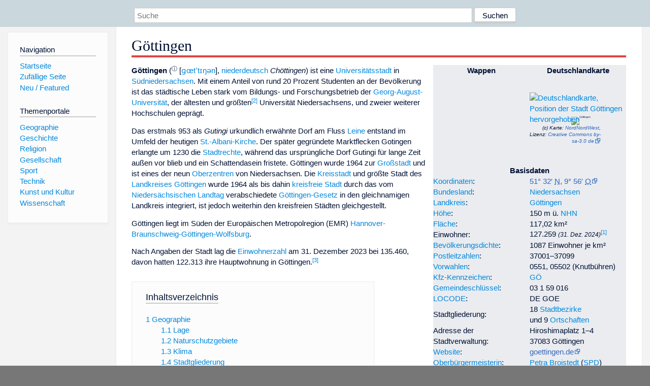

--- FILE ---
content_type: text/html; charset=utf-8
request_url: https://dewiki.de/Lexikon/G%C3%B6ttingen
body_size: 173439
content:


<!DOCTYPE html>
<html lang="de-DE">
<head>
<!-- <script async src="https://pagead2.googlesyndication.com/pagead/js/adsbygoogle.js?client=ca-pub-6036180823540385" crossorigin="anonymous"></script> -->    <meta charset="utf-8" />
    <meta name="viewport" content="width=device-width, initial-scale=1.0" />
    <meta property="og:type" content="website" />
    <meta property="og:site_name" content="DeWiki" />
    
    
        <link rel="stylesheet" href="/css/site.min.css" />
    
        <link rel="canonical" href="https://dewiki.de/Lexikon/G%c3%b6ttingen" />
    <title>DeWiki &gt; G&#xF6;ttingen</title>
<style>
    .sidebar-right-ad, #mw-related-navigation { display: none; }
    @media screen and (min-width: 1350px) {
        .sidebar-right-ad, #mw-related-navigation {
            display: inline;
        }
    }
    .imagesTable {
        display: table;
        width: 100%;
        border-spacing: 3px
    }

    .imagesTableRow {
        display: table-row
    }

    .imagesTableCell {
        display: table-cell;
        padding: 5px;
        vertical-align: middle
    }

    .imagesTableBody {
        display: table-row-group
    }
.google-revocation-link-placeholder {min-height:600px;}
figure[typeof~="mw:File/Thumb"] > figcaption, figure[typeof~="mw:File/Frame"] > figcaption {display:table-caption;caption-side:bottom;line-height:1.4em;word-break:break-word;text-align:left;padding:0 6px 6px 6px;}
figure[typeof~="mw:File/Thumb"], figure[typeof~="mw:File/Frame"] {display: table;text-align:center;border-collapse:collapse;line-height:0;margin:0.5em 0 1.3em 1.4em;clear:right;float:right;}
figure[typeof~="mw:File/Thumb"], figure[typeof~="mw:File/Frame"] {border: 1px solid #c8ccd1;border-bottom-width: 1px;border-bottom-style: solid;border-bottom-color: rgb(200, 204, 209);border-bottom:0; background-color:#f8f9fa;}

/* desktop-billboard-atf */
@media (min-width: 992px) {
.r89-desktop-billboard-atf {
min-height: 250px;
margin-top: 20px;
margin-bottom: 20px
}
}
/* desktop-billboard-btf */
@media (min-width: 992px) {
.r89-desktop-billboard-btf {
min-height: 250px;
margin-top: 20px;
margin-bottom: 20px
}
}
/* desktop-incontent */
@media (min-width: 992px) {
.r89-desktop-InContent {
min-height: 90px;
margin-top: 20px;
margin-bottom: 20px
}
}
/* mobile-billboard-top */
@media (max-width: 991px) {
.r89-mobile-billboard-top {
min-height: 280px;
margin-top: 20px;
margin-bottom: 20px
}
}
#r89-mobile-billboard-top-home-0-wrapper {
  min-height: 280px !important;
}
/* mobile-rectangle-infinite */
@media (max-width: 991px) {
.r89-mobile-rectangle-infinite {
min-height: 250px;
margin-top: 20px;
margin-bottom: 20px
}
}
/* mobile-rectangle-low */
@media (max-width: 991px) {
.r89-mobile-rectangle-low {
min-height: 250px;
margin-top: 20px;
margin-bottom: 20px
}
}
/* mobile-rectangle-mid */
@media (max-width: 991px) {
.r89-mobile-rectangle-mid {
min-height: 250px;
margin-top: 20px;
margin-bottom: 20px
}
}
/* mobile-rectangle-mid-300x600 */
@media (max-width: 991px) {
.r89-Mobile-Rectangle-Mid-300x600 {
min-height: 600px;
margin-top: 20px;
margin-bottom: 20px
}
}
.urhhinw {font-size: 0.6rem;font-style: italic;display: block;text-align: right;background-color: #ffffff80;line-height: 0.9;}</style>
</head>
<body class="sitedir-ltr">
    
    <div id="mw-wrapper">
        <div id="mw-header-container" style="background: #cad7dd; min-height: 3.5em">
            <div id="mw-header">
                <div id="p-search" style="margin-left:auto;margin-right:auto;text-align:center;max-width:1024px;">
                    <form method="get" action="/Suche">
                        <input style="width:65%" name="q" type="text" placeholder="Suche" />
                        <input style="max-width:25%" type="submit" value="Suchen" />
                    </form>
                </div>
            </div>
        </div>
        <div id="mw-content-container">
            <div id="mw-content-block" class="ts-inner">
                <div id="mw-site-navigation">
                    <div id="site-navigation" class="sidebar-chunk">
                        <h2><span>Navigation</span><div class="pokey"></div></h2>
                        <div class="sidebar-inner">
                            <div role="navigation" id="p-navigation">
 <h3>Navigation</h3>
 <div>
  <ul>
   <li><a href="/" title="Startseite" accesskey="z" ><span>Startseite</span></a></li>
   <li><a href="/Special/Random" title="Zufällige Seite" accesskey="z" rel="nofollow"><span>Zufällige Seite</span></a></li>
  <li><a href="/Artikel/Featured">Neu / Featured</a></li>
  </ul>
 </div>
</div>
<div role="navigation" id="p-themenportale">
 <h3>Themenportale</h3>
 <div>
  <ul>
   <li><a href="/Lexikon/Portal:Geographie" title="Geographie-Portal"><span>Geographie</span></a></li>
   <li><a href="/Lexikon/Portal:Geschichte" title="Geschichte-Portal"><span>Geschichte</span></a></li>
   <li><a href="/Lexikon/Portal:Religion" title="Religion-Portal"><span>Religion</span></a></li>
   <li><a href="/Lexikon/Portal:Gesellschaft" title="Gesellschaft-Portal"><span>Gesellschaft</span></a></li>
   <li><a href="/Lexikon/Portal:Sport" title="Sport-Portal"><span>Sport</span></a></li>
   <li><a href="/Lexikon/Portal:Technik" title= "Technik-Portal"><span>Technik</span></a></li>
   <li><a href="/Lexikon/Portal:Kunst_und_Kultur" title="Kunst-und-Kultur-Portal"><span>Kunst und Kultur</span></a></li>
   <li><a href="/Lexikon/Portal:Wissenschaft" title="Wissenschafts-Portal"><span>Wissenschaft</span></a></ li >
  </ul>
 </div>
</div>
                        </div>
                    </div>
                </div>
                <div id="mw-related-navigation" style="padding-left: 0em;position: sticky;top: 4em;">
<!--<div class="sidebar-right-ad">
 <ins class="adsbygoogle" id="sidebaradwithcookieconsent"
  style="display:block"
  data-ad-client="ca-pub-6036180823540385"
  data-ad-slot="5493494242"
  data-ad-format="auto"
  data-full-width-responsive="true"></ins>
 <script>
 (adsbygoogle = window.adsbygoogle || []).push({ });
 </script>  
</div>-->                </div>
                <div id="mw-content">
                    <div id="content" class="mw-body" role="main">
                        

<div>
    <!-- google_ad_section_start -->
    <h1 id="firstHeading" class="firstHeading"><span class="mw-page-title-main">Göttingen</span></h1>

<!--<script src="https://tags.refinery89.com/dewikide.js" async></script>
<ins class="adsbygoogle" id="firstadwithcookieconsent"
 style="display:block;height:280px;"
 data-ad-client="ca-pub-6036180823540385"
 data-ad-slot="9334668697"
 data-ad-format="auto"
 data-full-width-responsive="true"></ins> -->
<!-- <script>
 (adsbygoogle = window.adsbygoogle || []).push({ });
</script>
<div class="r89-desktop-billboard-atf"></div>-->

    <div class="mw-content-ltr mw-parser-output" lang=de dir=ltr><table class="hintergrundfarbe5 float-right toptextcells infobox" style="margin:0 0 0.4em 1em;width:310px" id=Vorlage_Infobox_Verwaltungseinheit_in_Deutschland summary="Infobox Gemeinde in Deutschland" cellpadding=2 cellspacing=1><tbody><tr><th>Wappen<th>Deutschlandkarte<tr class=hintergrundfarbe-basis style=height:176px;text-align:center><td style=width:50%><span typeof=mw:File/Frameless><a href=/Media/Datei:DEU_Goettingen_COA.svg><img alt="" src=//upload.wikimedia.org/wikipedia/commons/thumb/5/5f/DEU_Goettingen_COA.svg/250px-DEU_Goettingen_COA.svg.png decoding=async width=135 height=166 class=mw-file-element srcset="//upload.wikimedia.org/wikipedia/commons/thumb/5/5f/DEU_Goettingen_COA.svg/330px-DEU_Goettingen_COA.svg.png 2x" data-file-width=412 data-file-height=506></a></span><td style=width:50%><table cellspacing=0 cellpadding=0 style="margin:0 auto;border:0;border-collapse:collapse;empty-cells:show"><tbody><tr><td><div class=noviewer style=position:relative><div style="font-size:5px;line-height:0;position:absolute;display:block;left:44.355555555556%;left:calc(44.355555555556% - 5px / 2);top:45.140646976089%;top:calc(45.140646976089% - 5px / 2);padding:0"><span class="noviewer notpageimage" typeof=mw:File><img alt=Göttingen src=//upload.wikimedia.org/wikipedia/commons/thumb/f/f1/Reddot.svg/20px-Reddot.svg.png decoding=async width=5 height=5 class=mw-file-element data-file-width=402 data-file-height=402></span></div><span class="noviewer notpageimage" typeof=mw:File><div style=position:relative;text-align:right;display:inline-block;margin-bottom:0.5rem><div style=text-align:left><a href=/Media/Datei:Germany_adm_location_map.svg><img alt="Deutschlandkarte, Position der Stadt Göttingen hervorgehoben" src=//upload.wikimedia.org/wikipedia/commons/thumb/e/ed/Germany_adm_location_map.svg/250px-Germany_adm_location_map.svg.png decoding=async width=140 height=166 class=mw-file-element srcset="//upload.wikimedia.org/wikipedia/commons/thumb/e/ed/Germany_adm_location_map.svg/330px-Germany_adm_location_map.svg.png 2x" data-file-width=1073 data-file-height=1272></a></div><div style=font-size:0.6rem;font-style:italic;display:block;width:140px;text-align:right>(c) <i>Karte: <a href=https://de.wikipedia.org/wiki/User:NordNordWest class=extiw title=de:User:NordNordWest>NordNordWest</a>, Lizenz: <a rel=nofollow class="external text" href=https://creativecommons.org/licenses/by-sa/3.0/de/legalcode>Creative Commons by-sa-3.0 de</a></i></div></div></span></div></table><tr><th colspan=2>Basisdaten<tr class=hintergrundfarbe-basis><td><a href=/Lexikon/Geographische_Koordinaten title="Geographische Koordinaten">Koordinaten</a>:<td><span id=text_coordinates class="coordinates plainlinks-print"><a class="external text" href="https://geohack.toolforge.org/geohack.php?pagename=G%C3%B6ttingen&amp;language=de&amp;params=51.533888888889_N_9.9355555555556_E_region:DE-NI_type:city(127259)"><span title=Breitengrad>51°&#160;32′&#160;<abbr title=Nord>N</abbr></span>, <span title=Längengrad>9°&#160;56′&#160;<abbr title=Ost>O</abbr></span></a></span><span class="geo noexcerpt" style=display:none><span class=body></span><span class=latitude>51.533888888889</span><span class=longitude>9.9355555555556</span><span class=elevation>150</span></span><tr class=hintergrundfarbe-basis><td><a href=/Lexikon/Land_(Deutschland) title="Land (Deutschland)">Bundesland</a>:<td><a href=/Lexikon/Niedersachsen title=Niedersachsen>Niedersachsen</a><tr class=hintergrundfarbe-basis><td><a href=/Lexikon/Landkreis title=Landkreis>Landkreis</a>:<td><a href=/Lexikon/Landkreis_G%c3%b6ttingen title="Landkreis Göttingen">Göttingen</a><tr class=hintergrundfarbe-basis><td><a href=/Lexikon/H%c3%b6he_%c3%bcber_dem_Meeresspiegel title="Höhe über dem Meeresspiegel">Höhe</a>:<td>150&#160;m ü.&#160;<a href=/Lexikon/Normalh%c3%b6hennull title=Normalhöhennull>NHN</a><tr class=hintergrundfarbe-basis><td><a href=/Lexikon/Katasterfl%c3%a4che title=Katasterfläche>Fläche</a>:<td>117,02&#160;km²<tr class=hintergrundfarbe-basis><td>Einwohner:<td style=line-height:1.2em>127.259&#32;<small><i>(31.&#160;Dez.&#160;2024)</i></small><sup id=cite_ref-Metadaten_Einwohnerzahl_DE-NI_1-0 class=reference><a href=#cite_note-Metadaten_Einwohnerzahl_DE-NI-1><span class=cite-bracket>&#91;</span>1<span class=cite-bracket>&#93;</span></a></sup><tr class=hintergrundfarbe-basis><td><a href=/Lexikon/Bev%c3%b6lkerungsdichte title=Bevölkerungsdichte>Bevölkerungsdichte</a>:<td>1087&#160;Einwohner je km²<tr class=hintergrundfarbe-basis><td><a href=/Lexikon/Postleitzahl_(Deutschland) title="Postleitzahl (Deutschland)">Postleitzahlen</a>:<td>37001–37099<tr class=hintergrundfarbe-basis><td><a href=/Lexikon/Telefonvorwahl_(Deutschland) title="Telefonvorwahl (Deutschland)">Vorwahlen</a>:<td>0551, 05502 (Knutbühren)<span style=display:none><span>Vorlage:Infobox Gemeinde in Deutschland/Wartung/Vorwahl enthält Text</span></span><tr class=hintergrundfarbe-basis><td><a href=/Lexikon/Kfz-Kennzeichen_(Deutschland) title="Kfz-Kennzeichen (Deutschland)">Kfz-Kennzeichen</a>:<td><a href=/Lexikon/Liste_aller_deutschen_Kfz-Kennzeichen_mit_einer_Gebietseinteilung#G%c3%96 title="Liste aller deutschen Kfz-Kennzeichen mit einer Gebietseinteilung">GÖ</a><tr class=hintergrundfarbe-basis><td><a href=/Lexikon/Amtlicher_Gemeindeschl%c3%bcssel title="Amtlicher Gemeindeschlüssel">Gemeindeschlüssel</a>:<td>03&#160;1&#160;59&#160;016<tr class="hintergrundfarbe-basis metadata"><td><a href=/Lexikon/UN%2fLOCODE title=UN/LOCODE>LOCODE</a>:<td>DE GOE<tr class=hintergrundfarbe-basis><td>Stadtgliederung:<td>18 <a href=/Lexikon/Stadtbezirk class=mw-redirect title=Stadtbezirk>Stadtbezirke</a><br>und 9 <a href=/Lexikon/Ortschaft title=Ortschaft>Ortschaften</a><tr class=hintergrundfarbe-basis><td>Adresse der<br> Stadtverwaltung:<td>Hiroshimaplatz 1–4<br>37083 Göttingen<tr class=hintergrundfarbe-basis><td><a href=/Lexikon/Website title=Website>Website</a>:<td style=overflow-wrap:anywhere><a rel=nofollow class="external text" href="https://www.goettingen.de/">goettingen.de</a><tr class=hintergrundfarbe-basis><td><a href=/Lexikon/Oberb%c3%bcrgermeister title=Oberbürgermeister>Oberbürgermeisterin</a>:<td><a href=/Lexikon/Petra_Broistedt title="Petra Broistedt">Petra Broistedt</a>&#32;(<a href=/Lexikon/Sozialdemokratische_Partei_Deutschlands title="Sozialdemokratische Partei Deutschlands">SPD</a>)<tr><th colspan=2>Lage der Stadt Göttingen im Landkreis Göttingen<tr class=hintergrundfarbe-basis style=text-align:center><td colspan=2><figure class="mw-halign-center noresize mw-ext-imagemap-desc-bottom-right" typeof=mw:File/Frameless><span title=Karte><div style=position:relative;text-align:right;display:inline-block;margin-bottom:0.5rem><div style=text-align:left><a href=/Media/Datei:G%c3%b6ttingen_in_G%c3%96-2016.svg><img alt=Karte src=//upload.wikimedia.org/wikipedia/commons/thumb/a/a2/G%C3%B6ttingen_in_G%C3%96-2016.svg/330px-G%C3%B6ttingen_in_G%C3%96-2016.svg.png decoding=async width=300 height=229 class=mw-file-element srcset="//upload.wikimedia.org/wikipedia/commons/thumb/a/a2/G%C3%B6ttingen_in_G%C3%96-2016.svg/500px-G%C3%B6ttingen_in_G%C3%96-2016.svg.png 1.5x, //upload.wikimedia.org/wikipedia/commons/thumb/a/a2/G%C3%B6ttingen_in_G%C3%96-2016.svg/960px-G%C3%B6ttingen_in_G%C3%96-2016.svg.png 2x" data-file-width=2077 data-file-height=1587 usemap=#ImageMap_51214907663b7601 resource=/wiki/Datei:G%C3%B6ttingen_in_G%C3%96-2016.svg></a></div><div style=font-size:0.6rem;font-style:italic;display:block;width:300px;text-align:right>(c) <i>Karte: <a href=https://de.wikipedia.org/wiki/User:NordNordWest class=extiw title=de:User:NordNordWest>NordNordWest</a>, Lizenz: <a rel=nofollow class="external text" href=https://creativecommons.org/licenses/by-sa/3.0/de/legalcode>Creative Commons by-sa-3.0 de</a></i></div></div></span><map name=ImageMap_51214907663b7601><area href=/wiki/Niedersachsen coords=237,170,297,225 alt=Niedersachsen title=Niedersachsen><area href=/wiki/Staufenberg_(Niedersachsen) shape=poly coords=9,183,8,184,7,188,11,190,8,194,5,193,4,194,8,203,13,202,19,208,22,207,26,208,25,214,26,214,28,211,32,214,35,214,35,212,37,213,37,214,44,217,48,219,52,221,61,216,63,209,62,204,60,204,61,206,58,208,55,211,53,211,53,207,50,202,46,196,40,194,38,191,32,192,29,191,28,189,27,188,23,185,18,181,15,181,14,183,12,184 alt=Staufenberg title=Staufenberg><area href=/wiki/Hann._M%C3%BCnden shape=poly coords=10,183,11,181,12,178,15,177,16,179,20,176,26,177,26,174,29,171,25,162,26,154,29,152,29,149,23,147,18,135,14,132,14,129,17,128,20,129,23,126,24,121,21,116,22,114,25,118,29,117,30,118,33,115,34,118,39,117,39,123,38,124,32,121,29,121,28,125,30,128,28,129,31,142,29,143,30,146,31,147,33,150,32,152,35,152,39,155,40,152,44,154,46,156,44,159,46,163,52,164,53,166,56,167,58,169,57,172,63,171,70,174,68,175,67,178,69,178,69,184,67,182,62,183,58,186,57,189,52,191,50,190,44,192,45,196,40,193,38,191,32,192,29,191,28,190,27,188,23,184,22,184,18,181,15,182,14,184,12,184 alt="Hann. Münden" title="Hann. Münden"><area href=/wiki/Scheden shape=poly coords=40,153,40,150,46,148,46,144,43,143,44,142,47,144,52,142,53,140,55,144,53,147,53,149,56,151,58,150,60,151,63,153,61,155,65,160,66,160,67,162,64,166,61,167,59,167,60,164,52,163,51,164,46,163,44,159,46,157,43,153 alt=Scheden title=Scheden><area href=/wiki/B%C3%BChren shape=poly coords=38,154,36,152,32,152,32,150,32,147,30,146,29,143,31,142,30,137,33,136,36,137,38,140,39,138,41,138,42,140,43,143,46,144,46,147,40,149,40,152 alt=Bühren title=Bühren><area href=/wiki/Niemetal shape=poly coords=30,136,28,130,29,128,27,125,29,122,32,122,38,125,39,122,42,122,44,126,50,126,55,129,56,132,54,132,52,134,53,140,51,142,48,143,42,140,41,137,39,138,38,140,36,137,33,136 alt=Niemetal title=Niemetal><area href=/wiki/J%C3%BChnde shape=poly coords=60,151,64,146,64,144,71,145,72,147,76,151,78,151,81,154,81,157,80,159,82,161,82,163,79,165,80,167,75,168,74,167,70,168,67,166,66,160,65,160,61,155,63,153 alt=Jühnde title=Jühnde><area href=/wiki/Dransfeld shape=poly coords=59,150,56,151,53,149,54,147,55,144,53,139,52,134,54,132,56,132,56,129,58,129,59,126,63,126,68,124,68,122,69,122,70,125,72,129,71,132,71,138,74,141,71,145,66,144,64,144,64,146,63,147,61,148 alt=Dransfeld title=Dransfeld><area href=/wiki/Adelebsen shape=poly coords=33,114,34,118,39,117,39,122,42,122,44,126,50,126,55,129,58,129,58,126,64,125,67,124,68,122,70,122,72,120,71,119,75,114,73,113,74,111,77,111,76,104,74,99,69,96,69,93,67,94,62,95,55,92,52,93,49,97,45,100,44,101,41,103,40,104,42,107,40,111,37,111,36,112,34,112 alt=Adelebsen title=Adelebsen><area href=/wiki/Friedland_(Niedersachsen) shape=poly coords=75,172,76,176,79,178,80,185,83,190,86,190,87,189,84,185,85,181,83,178,83,173,87,173,90,177,91,173,97,171,99,177,102,180,103,186,102,189,107,187,109,182,112,180,118,179,122,176,123,172,121,172,121,170,126,168,126,166,123,164,120,167,118,166,121,159,119,157,117,158,113,155,110,155,110,151,110,145,106,145,104,139,100,137,99,143,97,144,99,148,103,151,103,156,100,158,98,156,89,161,92,165,90,166,89,165,87,165,86,163,83,163,83,167,82,170,79,172,77,171 alt=Friedland title=Friedland><area href=/wiki/Rosdorf shape=poly coords=52,162,51,164,54,166,56,167,58,169,58,172,63,171,71,174,76,174,76,171,77,171,79,172,82,170,83,164,86,162,87,165,89,165,90,166,91,165,89,160,94,157,98,157,100,158,103,156,103,152,98,148,97,144,99,143,99,140,101,134,100,132,96,130,83,134,81,133,74,131,73,130,71,130,71,132,71,138,73,139,74,140,72,142,71,144,72,146,75,150,77,151,79,154,81,154,81,156,80,158,80,160,83,161,81,163,78,164,79,166,75,168,74,167,70,168,67,167,67,163,64,166,61,167,59,167,60,164,56,164 alt=Rosdorf title=Rosdorf><area href=/wiki/G%C3%B6ttingen shape=poly coords=70,123,72,120,71,119,74,115,73,113,74,111,77,110,77,109,78,108,79,110,81,108,86,114,88,113,90,110,96,110,98,108,100,109,102,107,103,106,108,107,111,106,112,104,118,102,123,102,130,107,127,111,127,114,132,114,132,118,135,124,133,126,127,126,126,130,122,130,121,134,118,134,114,140,110,143,109,144,108,145,106,144,104,139,101,135,100,131,96,130,89,132,83,134,81,132,76,132,72,129,71,126 alt=Göttingen title=Göttingen><area href=/wiki/Bovenden shape=poly coords=76,108,76,105,73,104,75,103,74,100,75,96,76,96,78,93,81,94,85,94,88,93,92,93,95,95,100,95,100,96,106,97,109,95,110,92,107,90,109,90,114,92,122,93,127,90,130,91,131,88,134,91,136,93,138,94,139,95,137,97,134,98,134,99,132,100,132,105,135,105,136,108,134,110,135,111,132,113,131,114,126,113,130,108,130,107,123,102,117,102,111,105,110,106,107,107,103,105,103,107,100,109,98,108,93,110,90,111,89,112,86,113,85,111,82,108,80,108,79,109,78,108 alt=Bovenden title=Bovenden><area href=/wiki/Gleichen shape=poly coords=122,172,124,170,131,171,132,168,134,167,134,164,136,165,137,168,138,168,137,171,140,171,142,168,142,165,144,164,152,167,152,165,155,165,158,167,161,166,158,163,157,161,160,160,165,161,166,160,169,153,168,152,163,151,161,152,158,151,159,149,160,148,161,145,158,143,157,139,160,136,160,131,157,130,153,131,152,129,150,129,149,131,146,133,145,131,143,131,143,133,140,132,143,128,140,127,136,130,135,130,136,125,135,124,134,126,127,126,125,130,122,130,121,134,118,134,115,137,114,140,110,143,109,144,110,146,111,149,109,152,111,155,113,154,117,158,119,156,121,159,118,165,120,166,123,164,125,166,127,166,127,167,124,169,121,170 alt=Gleichen title=Gleichen><area href=/wiki/Landolfshausen shape=poly coords=134,122,136,125,135,129,136,130,140,127,141,128,143,127,143,128,141,130,140,132,142,133,143,131,145,131,146,132,148,132,150,128,152,128,153,127,155,125,155,121,153,121,152,122,151,119,148,116,145,116,140,117,139,119,140,121,137,122 alt=Landolfshausen title=Landolfshausen><area href=/wiki/Seulingen shape=poly coords=152,131,152,127,156,125,155,121,159,117,162,116,165,117,166,116,166,119,168,119,168,122,165,127,162,127,160,130,157,130,157,129 alt=Seulingen title=Seulingen><area href=/wiki/Waake shape=poly coords=134,122,131,114,132,112,136,111,134,110,136,108,141,109,141,111,139,111,140,113,143,114,144,117,139,118,139,121,137,122 alt=Waake title=Waake><area href=/wiki/Seeburg_(Niedersachsen) shape=poly coords=150,117,151,119,152,122,153,120,156,121,161,116,164,117,166,116,167,114,167,113,170,112,170,111,169,104,164,108,161,108,162,106,158,107,159,109,155,111,152,112,152,114,150,116 alt=Seeburg title=Seeburg><area href=/wiki/Eberg%C3%B6tzen shape=poly coords=139,94,137,97,134,98,134,100,132,100,132,105,136,105,137,108,141,109,141,111,140,112,140,113,144,115,145,116,148,116,149,117,151,115,153,112,158,109,158,108,157,106,154,104,149,105,144,104,143,101,145,101,146,98,143,99,140,97 alt=Ebergötzen title=Ebergötzen><area href=/wiki/Duderstadt shape=poly coords=167,152,165,152,163,151,161,152,159,151,159,149,161,148,161,145,157,142,157,138,160,136,160,130,162,128,165,127,169,123,169,121,174,117,175,120,174,123,177,122,178,121,188,121,193,118,192,116,193,113,196,114,198,111,204,114,208,115,210,114,217,116,215,121,211,125,209,130,204,132,201,132,199,136,199,140,196,141,195,140,191,142,192,143,185,145,184,147,181,150,177,150,177,147,174,144,170,147,169,149,167,150 alt=Duderstadt title=Duderstadt><area href=/wiki/Obernfeld shape=poly coords=175,123,176,121,176,120,176,118,175,115,178,111,181,110,183,111,185,110,189,113,192,113,194,114,192,116,193,118,188,120,177,120 alt=Obernfeld title=Obernfeld><area href=/wiki/Rollshausen shape=poly coords=169,120,168,119,166,119,166,116,168,113,170,112,170,106,177,105,180,105,182,102,183,105,184,107,184,109,183,111,182,110,178,111,177,112,175,116,176,118,175,119,174,117,171,118,171,119 alt=Rollshausen title=Rollshausen><area href=/wiki/R%C3%BCdershausen shape=poly coords=185,99,182,100,183,105,184,107,184,109,189,113,192,113,197,113,198,110,196,105,195,104,192,106,190,104,186,101 alt=Rüdershausen title=Rüdershausen><area href=/wiki/Rhumspringe shape=poly coords=196,95,194,95,190,98,190,101,188,102,192,105,193,106,196,105,198,109,199,111,201,107,202,108,203,103,199,101,200,99,201,99,201,95,199,94,198,94 alt=Rhumspringe title=Rhumspringe><area href=/wiki/Wollershausen shape=poly coords=180,87,179,89,180,93,181,94,184,99,187,102,189,101,190,99,194,95,194,96,196,96,196,94,194,93,193,93,186,89,182,90,182,87 alt=Wollershausen title=Wollershausen><area href=/wiki/Gieboldehausen shape=poly coords=167,86,165,88,166,92,163,93,163,97,166,98,171,101,170,103,170,105,177,105,180,105,182,102,182,100,184,99,180,93,178,89,179,87,177,85,175,86,172,88 alt=Gieboldehausen title=Gieboldehausen><area href=/wiki/Wollbrandshausen shape=poly coords=161,93,161,94,162,95,160,99,159,103,161,104,160,106,162,107,164,108,166,105,170,103,171,102,166,98,163,97,163,93 alt=Wollbrandshausen title=Wollbrandshausen><area href=/wiki/Bodensee_(Landkreis_G%C3%B6ttingen) shape=poly coords=154,90,152,92,150,93,149,94,150,95,150,99,152,99,151,100,155,101,159,99,162,97,163,95,160,94,161,92,158,91 alt=Bodensee title=Bodensee><area href=/wiki/Krebeck shape=poly coords=147,89,141,92,140,94,140,96,143,99,147,98,145,100,144,101,144,103,149,105,152,104,154,104,157,106,157,107,158,108,161,105,160,103,160,100,158,100,154,101,151,100,151,99,150,98,151,95,149,94,150,92,150,9 alt=Krebeck title=Krebeck><area href=/wiki/Walkenried shape=poly coords=273,107,271,106,270,102,274,100,276,99,272,93,272,91,268,89,267,86,265,83,265,79,267,76,272,76,274,78,274,82,272,84,272,87,271,89,273,91,273,92,276,97,280,97,281,99,282,98,281,94,282,93,279,89,282,85,282,82,280,81,285,79,287,79,284,81,284,82,284,84,283,84,281,88,283,91,283,93,283,96,285,102,290,104,291,106,290,108,290,111,288,113,284,111,282,109,282,107,278,105,275,105 alt=Walkenried title=Walkenried><area href=/wiki/Bad_Sachsa shape=poly coords=252,115,251,110,251,108,249,107,251,106,250,103,253,99,250,96,250,94,252,94,255,87,259,88,260,90,269,89,270,90,269,92,266,92,268,99,270,102,270,104,271,106,273,107,273,108,268,111,266,114,262,115,258,113,255,115 alt="Bad Sachsa" title="Bad Sachsa"><area href=/wiki/Bad_Lauterberg_im_Harz shape=poly coords=219,102,216,100,217,96,219,94,223,94,223,92,223,88,227,84,227,87,232,86,232,83,238,84,238,81,235,78,238,78,242,78,239,80,239,82,241,82,243,79,247,77,250,77,254,72,259,69,260,69,256,72,254,77,255,77,249,79,245,80,249,81,247,83,244,84,242,87,244,90,244,94,247,97,249,96,252,100,250,103,251,106,249,107,251,108,251,112,249,108,242,104,237,104,236,101,231,100,226,103,221,103 alt="Bad Lauterberg im Harz" title="Bad Lauterberg im Harz"><area href=/wiki/Herzberg_am_Harz shape=poly coords=217,116,211,114,205,114,199,111,201,107,202,108,203,104,200,101,200,99,201,98,202,94,199,94,198,97,197,94,198,92,190,88,195,84,195,82,197,80,198,81,199,81,199,78,200,77,200,73,202,74,201,69,205,64,206,65,206,68,210,69,210,71,215,70,213,72,218,76,218,77,222,78,222,80,225,82,224,84,223,88,223,91,222,93,220,93,218,94,216,96,216,100,218,100,218,101,216,103,218,105,219,109,219,113 alt="Herzberg am Harz" title="Herzberg am Harz"><area href=/wiki/Herzberg_am_Harz shape=poly coords=212,58,212,60,210,60,210,61,212,62,215,60,213,60 alt="Herzberg am Harz" title="Herzberg am Harz"><area href=/wiki/Herzberg_am_Harz shape=poly coords=231,54,228,56,229,57,226,58,224,61,228,60,232,57,236,56,232,55,230,56 alt="Herzberg am Harz" title="Herzberg am Harz"><area href=/wiki/Hattorf_am_Harz shape=poly coords=187,67,180,68,175,70,175,71,174,72,172,76,172,78,174,81,179,84,178,86,182,88,182,89,186,89,193,94,195,93,195,94,198,92,190,88,195,84,194,83,196,81,195,78,188,78,187,76,188,74,187,72,189,71 alt="Hattorf am Harz" title="Hattorf am Harz"><area href=/wiki/Hattorf_am_Harz shape=poly coords=165,79,164,82,168,84,167,86,172,88,175,86,168,81,168,80 alt="Hattorf am Harz" title="Hattorf am Harz"><area href=/wiki/Wulften_am_Harz shape=poly coords=161,66,161,69,159,69,157,71,161,74,161,78,163,78,163,79,168,80,169,82,174,85,178,86,179,84,174,81,172,78,172,75,173,72,175,71,171,67,168,66,166,66 alt="Wulften am Harz" title="Wulften am Harz"><area href=/wiki/Elbingerode_(bei_Herzberg_am_Harz) shape=poly coords=189,71,187,72,188,74,187,76,188,78,194,78,196,80,198,80,198,81,199,80,199,77,200,73,198,72,195,74,195,72 alt=Elbingerode title=Elbingerode><area href=/wiki/H%C3%B6rden_am_Harz shape=poly coords=188,67,190,72,194,72,196,73,198,72,201,73,202,71,200,69,199,67,199,65,197,63,196,62,195,63,194,63,193,65,189,63,188,65 alt="Hörden am Harz" title="Hörden am Harz"><area href=/wiki/Osterode_am_Harz shape=poly coords=162,66,158,65,156,58,157,55,154,52,151,53,151,51,152,50,152,47,154,47,155,44,158,41,159,36,174,36,174,33,175,32,180,32,180,33,186,38,190,38,192,37,193,38,193,36,199,31,202,31,204,32,198,34,195,38,191,43,194,44,199,41,200,39,202,39,203,41,209,38,214,37,221,30,222,31,220,34,221,36,217,36,211,39,212,44,213,47,214,48,211,49,208,48,202,47,191,48,193,51,193,52,195,56,195,58,197,62,195,63,194,63,193,65,189,63,187,67,182,68,176,69,175,71,173,69,168,65,166,66 alt="Osterode am Harz" title="Osterode am Harz"><area href=/wiki/Bad_Grund_(Harz) shape=poly coords=159,36,158,34,159,31,160,26,161,25,160,23,160,19,161,19,164,12,167,13,170,12,170,9,172,6,174,10,176,10,176,7,179,4,182,3,183,6,186,8,186,9,184,12,185,13,187,13,187,14,183,15,181,19,179,23,180,26,182,26,182,28,181,28,180,32,176,32,174,33,173,36,167,36 alt="Bad Grund (Harz)" title="Bad Grund (Harz)"><area href=/wiki/Harz_(Landkreis_G%C3%B6ttingen) shape=poly coords=186,8,185,10,183,12,187,13,186,14,183,15,181,19,179,22,179,26,183,25,182,27,180,28,181,32,180,34,186,38,188,38,192,37,193,38,194,37,194,36,198,32,202,31,202,33,199,34,196,36,194,39,191,42,194,44,199,41,200,39,202,39,202,40,204,40,210,38,214,37,217,34,221,30,222,31,221,34,222,36,217,36,211,39,211,43,213,46,214,48,211,49,208,48,203,48,197,48,191,48,193,50,193,52,195,57,195,58,199,64,199,67,202,68,204,65,207,69,210,69,211,71,215,70,214,73,218,75,218,77,222,78,222,80,225,82,224,84,224,87,226,87,227,85,227,87,232,87,233,82,238,84,238,81,237,78,238,78,242,78,239,80,239,82,240,82,243,80,246,79,250,77,254,73,255,72,258,69,255,67,253,70,250,71,250,68,248,66,246,59,241,58,245,55,243,51,244,51,246,49,245,45,247,44,246,40,244,40,243,38,245,36,247,33,248,29,246,29,237,29,236,27,232,26,229,26,226,23,225,23,223,22,221,20,217,20,214,25,211,30,208,28,205,28,199,30,198,26,196,25,192,26,192,24,191,23,191,20,188,18,188,15,189,14,189,11 alt="Harz (Landkreis Göttingen)" title="Harz (Landkreis Göttingen)"><area href=/wiki/Harz_(Landkreis_G%C3%B6ttingen) shape=poly coords=266,65,261,67,256,72,254,76,255,77,248,78,245,80,248,81,247,84,243,85,244,87,242,87,243,90,244,90,244,94,247,96,250,96,250,94,252,94,256,87,258,88,259,90,260,90,268,90,267,86,265,84,265,78,267,77,273,76,274,80,274,82,272,84,272,86,271,89,274,91,273,92,276,97,281,99,282,96,281,94,281,93,279,89,282,84,282,81,284,79,284,82,283,84,282,87,284,93,287,93,285,90,285,87,294,84,294,80,292,77,287,78,285,75,286,73,284,71,281,68,280,68,280,70,276,70,276,66,273,64,270,66 alt="Harz (Landkreis Göttingen)" title="Harz (Landkreis Göttingen)"><area href=/wiki/Harz_(Landkreis_G%C3%B6ttingen) shape=poly coords=266,92,269,99,270,101,274,100,276,99,272,93,272,91,271,90,270,90,269,92,267,91 alt="Harz (Landkreis Göttingen)" title="Harz (Landkreis Göttingen)"><area href=/wiki/Landkreis_Goslar shape=poly coords=147,1,156,5,156,15,162,15,164,12,167,13,171,11,170,8,172,6,175,10,176,10,176,8,178,5,180,3,181,3,183,6,189,11,188,18,191,20,191,22,192,26,196,25,199,28,198,30,208,28,209,29,211,30,213,26,214,25,217,20,222,20,223,22,228,24,229,27,232,26,236,27,238,28,246,29,248,30,245,37,244,37,244,39,246,40,247,44,245,45,246,48,245,50,243,51,245,55,241,57,247,59,248,66,250,68,250,71,253,70,255,67,259,68,266,64,270,66,272,64,276,65,276,70,280,70,280,68,281,67,284,72,286,73,285,75,287,76,287,79,292,77,294,80,298,79,294,70,291,65,289,62,289,53,284,49,280,37,269,21,268,12,267,10,271,5,268,2,148,0 alt="Landkreis Goslar" title="Landkreis Goslar"><area href=/wiki/Landkreis_Northeim shape=poly coords=0,81,4,80,7,82,7,86,13,87,21,84,23,91,31,94,32,104,37,109,38,111,39,111,41,108,41,104,50,97,52,93,55,92,63,95,69,94,69,95,72,98,74,99,75,97,77,96,79,92,82,95,85,94,89,92,92,93,95,95,99,95,100,96,105,98,108,96,110,92,107,90,109,89,112,91,122,93,128,90,131,91,131,88,136,93,140,94,140,92,147,89,149,90,151,92,154,90,155,87,157,82,161,82,163,78,161,78,161,73,157,71,159,69,160,69,161,66,158,65,156,59,157,55,154,52,150,52,152,50,151,47,155,47,155,44,158,41,159,36,158,34,159,30,160,26,162,25,159,23,160,20,162,19,162,16,156,16,157,5,147,2,148,1,0,0 alt="Landkreis Northeim" title="Landkreis Northeim"><area href=/wiki/Landkreis_Northeim shape=poly coords=28,117,25,114,25,111,26,109,27,109,33,114,31,117 alt="Landkreis Northeim" title="Landkreis Northeim"><area href=/wiki/Hessen shape=poly coords=1,81,3,80,5,81,7,82,7,86,11,87,14,87,17,87,22,84,23,91,29,93,30,94,32,103,33,105,38,108,38,111,37,111,34,114,26,109,25,110,25,114,28,118,25,118,22,114,20,115,24,121,19,129,19,136,24,147,28,149,29,151,25,154,25,161,28,171,26,174,16,179,12,178,8,183,7,187,8,188,11,190,8,193,5,193,4,194,9,202,13,202,19,209,23,207,26,208,25,210,25,213,26,214,29,212,32,214,35,214,36,212,38,215,48,219,52,221,61,217,63,209,62,204,60,204,60,206,58,207,55,211,53,211,53,207,49,199,47,196,45,196,50,190,59,185,67,182,69,184,69,178,67,178,68,175,72,174,76,175,79,178,80,185,82,190,87,190,87,188,84,184,85,181,83,178,83,176,83,173,87,173,90,177,92,173,97,170,99,178,102,180,103,186,99,192,98,197,99,199,100,203,104,210,107,210,106,212,104,215,106,216,108,216,112,218,112,221,114,223,112,226,118,225,124,229,131,229,0,229 alt=Hessen title=Hessen><area href=/wiki/Th%C3%BCringen shape=poly coords=131,228,128,228,125,228,119,225,112,226,114,223,112,218,109,216,105,216,107,212,106,210,104,210,103,207,100,204,100,200,98,197,99,193,102,189,107,187,110,182,112,180,118,180,123,175,124,171,131,171,134,167,134,164,136,164,137,171,140,171,142,168,142,165,145,164,151,167,153,165,155,165,158,167,161,166,158,163,159,161,165,161,166,160,169,153,167,151,171,146,174,144,176,147,177,150,181,150,184,145,192,143,199,140,199,137,201,132,204,133,209,131,211,125,216,121,219,112,218,105,216,103,219,102,221,103,225,103,232,100,235,101,237,103,246,106,250,111,252,114,254,116,259,113,261,115,266,113,272,109,273,107,276,104,282,107,282,109,288,113,290,112,290,109,292,104,285,102,283,93,287,93,285,90,285,87,295,84,294,81,299,79,299,229 alt=Thüringen title=Thüringen><area href=/wiki/Sachsen-Anhalt shape=poly coords=268,1,268,2,271,4,268,9,267,18,269,21,269,27,274,33,280,36,281,43,285,46,284,50,289,53,292,59,290,61,291,68,294,71,298,79,299,79,299,0 alt=Sachsen-Anhalt title=Sachsen-Anhalt></map><figcaption>Karte</figcaption></figure></table><figure class=mw-default-size typeof=mw:File/Thumb><a href=/Media/Datei:Goettingen_Marktplatz_Oct06.jpg><img src=//upload.wikimedia.org/wikipedia/commons/thumb/8/89/Goettingen_Marktplatz_Oct06.jpg/500px-Goettingen_Marktplatz_Oct06.jpg decoding=async width=430 height=238 class=mw-file-element srcset="//upload.wikimedia.org/wikipedia/commons/thumb/8/89/Goettingen_Marktplatz_Oct06.jpg/960px-Goettingen_Marktplatz_Oct06.jpg 1.5x" data-file-width=4157 data-file-height=2300></a><figcaption>Marktplatz mit <a href=/Lexikon/Altes_Rathaus_(G%c3%b6ttingen) title="Altes Rathaus (Göttingen)">Altem Rathaus</a> und Fußgängerzone</figcaption></figure><figure class=mw-default-size typeof=mw:File/Thumb><a href=/Media/Datei:Goettingen_Germany_aerial_view.jpg><img src=//upload.wikimedia.org/wikipedia/commons/thumb/b/b0/Goettingen_Germany_aerial_view.jpg/500px-Goettingen_Germany_aerial_view.jpg decoding=async width=430 height=323 class=mw-file-element srcset="//upload.wikimedia.org/wikipedia/commons/thumb/b/b0/Goettingen_Germany_aerial_view.jpg/960px-Goettingen_Germany_aerial_view.jpg 1.5x" data-file-width=1600 data-file-height=1200></a><figcaption>Luftbild von Göttingen (2006 von Nordwesten fotografiert)</figcaption></figure><figure class=mw-default-size typeof=mw:File/Thumb><a href=/Media/Datei:G%c3%b6ttingen_Leine_1.jpg><img src=//upload.wikimedia.org/wikipedia/commons/thumb/4/44/G%C3%B6ttingen_Leine_1.jpg/500px-G%C3%B6ttingen_Leine_1.jpg decoding=async width=430 height=323 class=mw-file-element srcset="//upload.wikimedia.org/wikipedia/commons/thumb/4/44/G%C3%B6ttingen_Leine_1.jpg/960px-G%C3%B6ttingen_Leine_1.jpg 1.5x" data-file-width=2592 data-file-height=1944></a><figcaption>Die <a href=/Lexikon/Leine_(Aller) title="Leine (Aller)">Leine</a> an der Groner Landstraße (2013)</figcaption></figure><p><b>Göttingen</b> (<span class=navigation-not-searchable style=white-space:nowrap><span class=ext-phonos><span data-nosnippet="" id=ooui-php-1 class="noexcerpt ext-phonos-PhonosButton oo-ui-widget oo-ui-widget-enabled oo-ui-buttonElement oo-ui-buttonElement-frameless oo-ui-iconElement oo-ui-labelElement oo-ui-buttonWidget" data-ooui="{&#34;_&#34;:&#34;mw.Phonos.PhonosButton&#34;,&#34;href&#34;:&#34;\/\/upload.wikimedia.org\/wikipedia\/commons\/transcoded\/f\/f3\/LL-Q188_%28deu%29-Frank_C._M%C3%BCller-G%C3%B6ttingen.wav\/LL-Q188_%28deu%29-Frank_C._M%C3%BCller-G%C3%B6ttingen.wav.mp3&#34;,&#34;rel&#34;:[&#34;nofollow&#34;],&#34;framed&#34;:false,&#34;icon&#34;:&#34;volumeUp&#34;,&#34;label&#34;:{&#34;html&#34;:&#34;&lt;span style=\&#34;white-space:initial;\&#34;>&lt;span class=\&#34;noprint\&#34;>anh\u00f6ren&lt;\/span>&lt;\/span>&#34;},&#34;data&#34;:{&#34;ipa&#34;:&#34;&#34;,&#34;text&#34;:&#34;&#34;,&#34;lang&#34;:&#34;de&#34;,&#34;wikibase&#34;:&#34;&#34;,&#34;file&#34;:&#34;LL-Q188 (deu)-Frank C. M\u00fcller-G\u00f6ttingen.wav&#34;},&#34;classes&#34;:[&#34;noexcerpt&#34;,&#34;ext-phonos-PhonosButton&#34;]}"><a role=button tabindex=0 href=//upload.wikimedia.org/wikipedia/commons/transcoded/f/f3/LL-Q188_%28deu%29-Frank_C._M%C3%BCller-G%C3%B6ttingen.wav/LL-Q188_%28deu%29-Frank_C._M%C3%BCller-G%C3%B6ttingen.wav.mp3 rel=nofollow aria-label="Audio abspielen" title="Audio abspielen" class=oo-ui-buttonElement-button><span class="oo-ui-iconElement-icon oo-ui-icon-volumeUp"></span><span class=oo-ui-labelElement-label><span style=white-space:initial></span></span><span class="oo-ui-indicatorElement-indicator oo-ui-indicatorElement-noIndicator"></span></a></span><sup class="ext-phonos-attribution noexcerpt navigation-not-searchable"><span>ⓘ</span></sup></span></span> [<style data-mw-deduplicate=TemplateStyles:r227981795>.mw-parser-output .IPA a{text-decoration:none}</style><span class=navigation-not-searchable><span class=IPA><a href=/Lexikon/Liste_der_IPA-Zeichen title="Liste der IPA-Zeichen"><span title="Aussprache im Internationalen Phonetischen Alphabet (IPA)" lang=zxx>ɡœtˈtɪŋən</span></a></span></span>], <span style=font-style:normal;font-weight:normal><a href=/Lexikon/Niederdeutsche_Sprache title="Niederdeutsche Sprache">niederdeutsch</a></span> <span lang=nds-Latn style=font-style:italic>Chöttingen</span>) ist eine <a href=/Lexikon/Universit%c3%a4tsstadt title=Universitätsstadt>Universitätsstadt</a> in <a href=/Lexikon/S%c3%bcdniedersachsen title=Südniedersachsen>Südniedersachsen</a>. Mit einem Anteil von rund 20&#160;Prozent Studenten an der Bevölkerung ist das städtische Leben stark vom Bildungs- und Forschungsbetrieb der <a href=/Lexikon/Georg-August-Universit%c3%a4t_G%c3%b6ttingen title="Georg-August-Universität Göttingen">Georg-August-Universität</a>, der ältesten und größten<sup id=cite_ref-Studierende_2-0 class=reference><a href=#cite_note-Studierende-2><span class=cite-bracket>&#91;</span>2<span class=cite-bracket>&#93;</span></a></sup> Universität Niedersachsens, und zweier weiterer Hochschulen geprägt.<p>Das erstmals 953 als <i>Gutingi</i> urkundlich erwähnte Dorf am Fluss <a href=/Lexikon/Leine_(Aller) title="Leine (Aller)">Leine</a> entstand im Umfeld der heutigen <a href=/Lexikon/St._Albani_(G%c3%b6ttingen) title="St. Albani (Göttingen)">St.-Albani-Kirche</a>. Der später gegründete Marktflecken Gotingen erlangte um 1230 die <a href=/Lexikon/Stadtrecht title=Stadtrecht>Stadtrechte</a>, während das ursprüngliche Dorf Gutingi für lange Zeit außen vor blieb und ein Schattendasein fristete. Göttingen wurde 1964 zur <a href=/Lexikon/Gro%c3%9fstadt title=Großstadt>Großstadt</a> und ist eines der neun <a href=/Lexikon/Oberzentrum title=Oberzentrum>Oberzentren</a> von Niedersachsen. Die <a href=/Lexikon/Kreisstadt title=Kreisstadt>Kreisstadt</a> und größte Stadt des <a href=/Lexikon/Landkreis_G%c3%b6ttingen title="Landkreis Göttingen">Landkreises Göttingen</a> wurde 1964 als bis dahin <a href=/Lexikon/Kreisfreie_Stadt title="Kreisfreie Stadt">kreisfreie Stadt</a> durch das vom <a href=/Lexikon/Nieders%c3%a4chsischer_Landtag title="Niedersächsischer Landtag">Niedersächsischen Landtag</a> verabschiedete <a href=/Lexikon/G%c3%b6ttingen-Gesetz title=Göttingen-Gesetz>Göttingen-Gesetz</a> in den gleichnamigen Landkreis integriert, ist jedoch weiterhin den kreisfreien Städten gleichgestellt.<p>Göttingen liegt im Süden der <span>Europäischen Metropolregion</span> (EMR) <a href=/Lexikon/Metropolregion_Hannover-Braunschweig-G%c3%b6ttingen-Wolfsburg title="Metropolregion Hannover-Braunschweig-Göttingen-Wolfsburg">Hannover-Braunschweig-Göttingen-Wolfsburg</a>.<p>Nach Angaben der Stadt lag die <a href=/Lexikon/Einwohnerzahl title=Einwohnerzahl>Einwohnerzahl</a> am 31. Dezember 2023 bei 135.460, davon hatten 122.313 ihre Hauptwohnung in Göttingen.<sup id=cite_ref-3 class=reference><a href=#cite_note-3><span class=cite-bracket>&#91;</span>3<span class=cite-bracket>&#93;</span></a></sup><div id=toc class=toc role=navigation aria-labelledby=mw-toc-heading><input type=checkbox role=button id=toctogglecheckbox class=toctogglecheckbox style=display:none><div class=toctitle lang=de dir=ltr><h2 id=mw-toc-heading>Inhaltsverzeichnis</h2><span class=toctogglespan><label class=toctogglelabel for=toctogglecheckbox></label></span></div><ul><li class="toclevel-1 tocsection-1"><a href=#Geographie><span class=tocnumber>1</span> <span class=toctext>Geographie</span></a><ul><li class="toclevel-2 tocsection-2"><a href=#Lage><span class=tocnumber>1.1</span> <span class=toctext>Lage</span></a><li class="toclevel-2 tocsection-3"><a href=#Naturschutzgebiete><span class=tocnumber>1.2</span> <span class=toctext>Naturschutzgebiete</span></a><li class="toclevel-2 tocsection-4"><a href=#Klima><span class=tocnumber>1.3</span> <span class=toctext>Klima</span></a><li class="toclevel-2 tocsection-5"><a href=#Stadtgliederung><span class=tocnumber>1.4</span> <span class=toctext>Stadtgliederung</span></a><li class="toclevel-2 tocsection-6"><a href=#Nachbargemeinden><span class=tocnumber>1.5</span> <span class=toctext>Nachbargemeinden</span></a></ul><li class="toclevel-1 tocsection-7"><a href=#Geschichte><span class=tocnumber>2</span> <span class=toctext>Geschichte</span></a><ul><li class="toclevel-2 tocsection-8"><a href=#Ur-_und_Frühgeschichte><span class=tocnumber>2.1</span> <span class=toctext>Ur- und Frühgeschichte</span></a><li class="toclevel-2 tocsection-9"><a href=#Dorf_Gutingi><span class=tocnumber>2.2</span> <span class=toctext>Dorf Gutingi</span></a><li class="toclevel-2 tocsection-10"><a href=#Pfalz_Grona><span class=tocnumber>2.3</span> <span class=toctext>Pfalz Grona</span></a><li class="toclevel-2 tocsection-11"><a href=#Stadtgründung><span class=tocnumber>2.4</span> <span class=toctext>Stadtgründung</span></a><li class="toclevel-2 tocsection-12"><a href=#Ausbau_und_Erweiterung><span class=tocnumber>2.5</span> <span class=toctext>Ausbau und Erweiterung</span></a><li class="toclevel-2 tocsection-13"><a href=#Wachstum_und_Selbständigkeit><span class=tocnumber>2.6</span> <span class=toctext>Wachstum und Selbständigkeit</span></a><li class="toclevel-2 tocsection-14"><a href=#Reformation_und_Dreißigjähriger_Krieg><span class=tocnumber>2.7</span> <span class=toctext>Reformation und Dreißigjähriger Krieg</span></a><li class="toclevel-2 tocsection-15"><a href=#Wiederaufstieg_als_Universitätsstadt><span class=tocnumber>2.8</span> <span class=toctext>Wiederaufstieg als Universitätsstadt</span></a><li class="toclevel-2 tocsection-16"><a href=#Von_Napoleon_bis_1866><span class=tocnumber>2.9</span> <span class=toctext>Von Napoleon bis 1866</span></a><li class="toclevel-2 tocsection-17"><a href=#Preußische_Herrschaft_und_Kaiserreich_(1866_bis_1919)><span class=tocnumber>2.10</span> <span class=toctext>Preußische Herrschaft und Kaiserreich (1866 bis 1919)</span></a><li class="toclevel-2 tocsection-18"><a href=#Weimarer_Republik><span class=tocnumber>2.11</span> <span class=toctext>Weimarer Republik</span></a><li class="toclevel-2 tocsection-19"><a href=#Nationalsozialismus><span class=tocnumber>2.12</span> <span class=toctext>Nationalsozialismus</span></a><ul><li class="toclevel-3 tocsection-20"><a href=#Zweiter_Weltkrieg><span class=tocnumber>2.12.1</span> <span class=toctext>Zweiter Weltkrieg</span></a></ul><li class="toclevel-2 tocsection-21"><a href=#Nachkriegszeit_und_Bundesrepublik_Deutschland><span class=tocnumber>2.13</span> <span class=toctext>Nachkriegszeit und Bundesrepublik Deutschland</span></a><li class="toclevel-2 tocsection-22"><a href=#Eingemeindungen><span class=tocnumber>2.14</span> <span class=toctext>Eingemeindungen</span></a><li class="toclevel-2 tocsection-23"><a href=#Einwohnerentwicklung><span class=tocnumber>2.15</span> <span class=toctext>Einwohnerentwicklung</span></a></ul><li class="toclevel-1 tocsection-24"><a href=#Religion><span class=tocnumber>3</span> <span class=toctext>Religion</span></a><ul><li class="toclevel-2 tocsection-25"><a href=#Konfessionsstatistik><span class=tocnumber>3.1</span> <span class=toctext>Konfessionsstatistik</span></a><li class="toclevel-2 tocsection-26"><a href=#Geschichte_2><span class=tocnumber>3.2</span> <span class=toctext>Geschichte</span></a></ul><li class="toclevel-1 tocsection-27"><a href=#Politik><span class=tocnumber>4</span> <span class=toctext>Politik</span></a><ul><li class="toclevel-2 tocsection-28"><a href=#Politik-_und_Verwaltungsgeschichte><span class=tocnumber>4.1</span> <span class=toctext>Politik- und Verwaltungsgeschichte</span></a><li class="toclevel-2 tocsection-29"><a href=#Rat><span class=tocnumber>4.2</span> <span class=toctext>Rat</span></a><li class="toclevel-2 tocsection-30"><a href=#Weitere_Wahlen><span class=tocnumber>4.3</span> <span class=toctext>Weitere Wahlen</span></a><li class="toclevel-2 tocsection-31"><a href=#Oberbürgermeister><span class=tocnumber>4.4</span> <span class=toctext>Oberbürgermeister</span></a><li class="toclevel-2 tocsection-32"><a href=#Abgeordnete><span class=tocnumber>4.5</span> <span class=toctext>Abgeordnete</span></a><li class="toclevel-2 tocsection-33"><a href=#Ortsräte><span class=tocnumber>4.6</span> <span class=toctext>Ortsräte</span></a><li class="toclevel-2 tocsection-34"><a href=#Wappen><span class=tocnumber>4.7</span> <span class=toctext>Wappen</span></a><li class="toclevel-2 tocsection-35"><a href=#Flagge><span class=tocnumber>4.8</span> <span class=toctext>Flagge</span></a><li class="toclevel-2 tocsection-36"><a href=#Wahlspruch><span class=tocnumber>4.9</span> <span class=toctext>Wahlspruch</span></a><li class="toclevel-2 tocsection-37"><a href=#Städtepartnerschaften><span class=tocnumber>4.10</span> <span class=toctext>Städtepartnerschaften</span></a></ul><li class="toclevel-1 tocsection-38"><a href=#Bildung_und_Forschung><span class=tocnumber>5</span> <span class=toctext>Bildung und Forschung</span></a><ul><li class="toclevel-2 tocsection-39"><a href=#Bibliotheken_und_wissenschaftliche_Serviceeinrichtungen><span class=tocnumber>5.1</span> <span class=toctext>Bibliotheken und wissenschaftliche Serviceeinrichtungen</span></a><li class="toclevel-2 tocsection-40"><a href=#Sonstige_wissenschaftliche_Einrichtungen><span class=tocnumber>5.2</span> <span class=toctext>Sonstige wissenschaftliche Einrichtungen</span></a><li class="toclevel-2 tocsection-41"><a href=#Schulen><span class=tocnumber>5.3</span> <span class=toctext>Schulen</span></a></ul><li class="toclevel-1 tocsection-42"><a href=#Kultur_und_Sehenswürdigkeiten><span class=tocnumber>6</span> <span class=toctext>Kultur und Sehenswürdigkeiten</span></a><ul><li class="toclevel-2 tocsection-43"><a href=#Theater><span class=tocnumber>6.1</span> <span class=toctext>Theater</span></a><li class="toclevel-2 tocsection-44"><a href=#Musik><span class=tocnumber>6.2</span> <span class=toctext>Musik</span></a><li class="toclevel-2 tocsection-45"><a href=#Literatur><span class=tocnumber>6.3</span> <span class=toctext>Literatur</span></a><li class="toclevel-2 tocsection-46"><a href=#Kunst><span class=tocnumber>6.4</span> <span class=toctext>Kunst</span></a><li class="toclevel-2 tocsection-47"><a href=#Museen_und_Archive><span class=tocnumber>6.5</span> <span class=toctext>Museen und Archive</span></a><li class="toclevel-2 tocsection-48"><a href=#Botanische_Gärten_der_Universität><span class=tocnumber>6.6</span> <span class=toctext>Botanische Gärten der Universität</span></a><li class="toclevel-2 tocsection-49"><a href=#Denkmäler><span class=tocnumber>6.7</span> <span class=toctext>Denkmäler</span></a><li class="toclevel-2 tocsection-50"><a href=#Bauwerke><span class=tocnumber>6.8</span> <span class=toctext>Bauwerke</span></a><li class="toclevel-2 tocsection-51"><a href=#Glockenspiel><span class=tocnumber>6.9</span> <span class=toctext>Glockenspiel</span></a><li class="toclevel-2 tocsection-52"><a href=#Regelmäßige_Veranstaltungen><span class=tocnumber>6.10</span> <span class=toctext>Regelmäßige Veranstaltungen</span></a><li class="toclevel-2 tocsection-53"><a href=#Studentenverbindungen_und_Logen><span class=tocnumber>6.11</span> <span class=toctext>Studentenverbindungen und Logen</span></a><li class="toclevel-2 tocsection-54"><a href=#Nachtleben><span class=tocnumber>6.12</span> <span class=toctext>Nachtleben</span></a></ul><li class="toclevel-1 tocsection-55"><a href=#Wirtschaft_und_Infrastruktur><span class=tocnumber>7</span> <span class=toctext>Wirtschaft und Infrastruktur</span></a><ul><li class="toclevel-2 tocsection-56"><a href=#Verkehr><span class=tocnumber>7.1</span> <span class=toctext>Verkehr</span></a><li class="toclevel-2 tocsection-57"><a href=#Ansässige_Unternehmen><span class=tocnumber>7.2</span> <span class=toctext>Ansässige Unternehmen</span></a><li class="toclevel-2 tocsection-58"><a href=#Energieversorgung><span class=tocnumber>7.3</span> <span class=toctext>Energieversorgung</span></a><li class="toclevel-2 tocsection-59"><a href=#Trinkwasserversorgung><span class=tocnumber>7.4</span> <span class=toctext>Trinkwasserversorgung</span></a><li class="toclevel-2 tocsection-60"><a href=#Abwasserentsorgung><span class=tocnumber>7.5</span> <span class=toctext>Abwasserentsorgung</span></a><li class="toclevel-2 tocsection-61"><a href=#Gesundheitswesen><span class=tocnumber>7.6</span> <span class=toctext>Gesundheitswesen</span></a><li class="toclevel-2 tocsection-62"><a href=#Behörden_und_öffentliche_Einrichtungen><span class=tocnumber>7.7</span> <span class=toctext>Behörden und öffentliche Einrichtungen</span></a><li class="toclevel-2 tocsection-63"><a href=#Haushalt_der_Stadt_Göttingen><span class=tocnumber>7.8</span> <span class=toctext>Haushalt der Stadt Göttingen</span></a></ul><li class="toclevel-1 tocsection-64"><a href=#Medien><span class=tocnumber>8</span> <span class=toctext>Medien</span></a><ul><li class="toclevel-2 tocsection-65"><a href=#Printmedien><span class=tocnumber>8.1</span> <span class=toctext>Printmedien</span></a><li class="toclevel-2 tocsection-66"><a href=#Hörfunk><span class=tocnumber>8.2</span> <span class=toctext>Hörfunk</span></a><li class="toclevel-2 tocsection-67"><a href=#Fernsehen><span class=tocnumber>8.3</span> <span class=toctext>Fernsehen</span></a><li class="toclevel-2 tocsection-68"><a href=#Online-Medien><span class=tocnumber>8.4</span> <span class=toctext>Online-Medien</span></a><li class="toclevel-2 tocsection-69"><a href=#Filmstadt_Göttingen><span class=tocnumber>8.5</span> <span class=toctext>Filmstadt Göttingen</span></a></ul><li class="toclevel-1 tocsection-70"><a href=#Sport><span class=tocnumber>9</span> <span class=toctext>Sport</span></a><ul><li class="toclevel-2 tocsection-71"><a href=#Alpinsport><span class=tocnumber>9.1</span> <span class=toctext>Alpinsport</span></a><li class="toclevel-2 tocsection-72"><a href=#Fußball><span class=tocnumber>9.2</span> <span class=toctext>Fußball</span></a><li class="toclevel-2 tocsection-73"><a href=#Basketball><span class=tocnumber>9.3</span> <span class=toctext>Basketball</span></a><li class="toclevel-2 tocsection-74"><a href=#Standard-Formationstanzen><span class=tocnumber>9.4</span> <span class=toctext>Standard-Formationstanzen</span></a><li class="toclevel-2 tocsection-75"><a href=#American_Football><span class=tocnumber>9.5</span> <span class=toctext>American Football</span></a><li class="toclevel-2 tocsection-76"><a href=#Kanupolo><span class=tocnumber>9.6</span> <span class=toctext>Kanupolo</span></a><li class="toclevel-2 tocsection-77"><a href=#Hockey><span class=tocnumber>9.7</span> <span class=toctext>Hockey</span></a><li class="toclevel-2 tocsection-78"><a href=#Inline-Skater_Hockey><span class=tocnumber>9.8</span> <span class=toctext>Inline-Skater Hockey</span></a><li class="toclevel-2 tocsection-79"><a href=#Tischfußball><span class=tocnumber>9.9</span> <span class=toctext>Tischfußball</span></a><li class="toclevel-2 tocsection-80"><a href=#Göttinger_Fallschirmsportclub><span class=tocnumber>9.10</span> <span class=toctext>Göttinger Fallschirmsportclub</span></a><li class="toclevel-2 tocsection-81"><a href=#Inklusion><span class=tocnumber>9.11</span> <span class=toctext>Inklusion</span></a></ul><li class="toclevel-1 tocsection-82"><a href=#Persönlichkeiten><span class=tocnumber>10</span> <span class=toctext>Persönlichkeiten</span></a><li class="toclevel-1 tocsection-83"><a href=#Sonstiges><span class=tocnumber>11</span> <span class=toctext>Sonstiges</span></a><li class="toclevel-1 tocsection-84"><a href=#Literatur_2><span class=tocnumber>12</span> <span class=toctext>Literatur</span></a><ul><li class="toclevel-2 tocsection-85"><a href=#Historische_Stadtbeschreibungen><span class=tocnumber>12.1</span> <span class=toctext>Historische Stadtbeschreibungen</span></a><li class="toclevel-2 tocsection-86"><a href=#Allgemeine_Literatur><span class=tocnumber>12.2</span> <span class=toctext>Allgemeine Literatur</span></a></ul><li class="toclevel-1 tocsection-87"><a href=#Weblinks><span class=tocnumber>13</span> <span class=toctext>Weblinks</span></a><li class="toclevel-1 tocsection-88"><a href=#Anmerkungen><span class=tocnumber>14</span> <span class=toctext>Anmerkungen</span></a></ul></div><div class="mw-heading mw-heading2"><h2 id=Geographie>Geographie</h2></div><div class="mw-heading mw-heading3"><h3 id=Lage>Lage</h3></div><p>Göttingen liegt am <a href=/Lexikon/Leinegraben title=Leinegraben>Leinegraben</a> an der Grenze der <i>Leine-Ilme-Senke</i> zum <a href=/Lexikon/G%c3%b6ttinger_Wald title="Göttinger Wald">Göttinger Wald</a> und wird in Süd-Nord-Richtung von der <a href=/Lexikon/Leine_(Aller) title="Leine (Aller)">Leine</a> durchflossen, der nördliche Stadtteil <a href=/Lexikon/Weende_(G%c3%b6ttingen) title="Weende (Göttingen)">Weende</a> von der <span>Weende</span>, mehrere nordöstliche Stadtgebiete von der <span>Lutter</span> und mehrere westliche Stadtbereiche von der <a href=/Lexikon/Grone_(Fluss) title="Grone (Fluss)">Grone</a>. Wenige Kilometer weiter nördlich schließt sich der <a href=/Lexikon/N%c3%b6rtener_Wald title="Nörtener Wald">Nörtener Wald</a> an. Am südlichen Stadtrand von Göttingen liegt der vom Wasser der Leine gespeiste <span>Göttinger Kiessee</span>, drei Kilometer südlich davon der <span>Rosdorfer Baggersee</span>.<p>Das zu Göttingen gehörende Gebiet liegt auf 138 bis 427&#160;m ü. <a href=/Lexikon/Normalnull title=Normalnull>NN</a> westlich der Berge <span>Kleperberg</span> (332&#160;m) und <a href=/Lexikon/Hainberg_(G%c3%b6ttinger_Wald) title="Hainberg (Göttinger Wald)">Hainberg</a> (315&#160;m), wobei die <span>Mackenröder Spitze</span> (427&#160;m) an der Ostgrenze des Göttinger Walds der höchste Berg Göttingens ist. Im Stadtgebiet sowie westlich der Leine liegen mit gleichnamigen Stadtvierteln der Hagenberg (auch Kleiner Hagen genannt; 174&#160;m) und ungefähr 2&#160;km südlich davon die sanfte Erhöhung des Egelsbergs. An der westlichen Stadtgrenze erheben sich Knutberg (363&#160;m) und Kuhberg (288&#160;m).<p>Das direkt westlich des Göttinger Walds befindliche Göttingen liegt zwischen <a href=/Lexikon/Solling title=Solling>Solling</a> (etwa 34&#160;km nordwestlich), <a href=/Lexikon/Harz_(Mittelgebirge) title="Harz (Mittelgebirge)">Harz</a> (etwa 60&#160;km nordöstlich), <a href=/Lexikon/Kaufunger_Wald title="Kaufunger Wald">Kaufunger Wald</a> (etwa 27&#160;km südsüdwestlich), <a href=/Lexikon/Dransfelder_Stadtwald title="Dransfelder Stadtwald">Dransfelder Stadtwald</a> (13&#160;km südwestlich) und <a href=/Lexikon/Bramwald title=Bramwald>Bramwald</a> (19&#160;km westlich); die Entfernungen beziehen sich per <a href=/Lexikon/Luftlinie title=Luftlinie>Luftlinie</a> gemessen auf die Strecke Göttingen-Innenstadt bis zu den Zentren und Hochlagen der jeweiligen Mittelgebirge.<div class="mw-heading mw-heading3"><h3 id=Naturschutzgebiete>Naturschutzgebiete</h3></div><p>Im Gebiet der Stadt Göttingen sind zur Erhaltung wertvoller und gefährdeter Lebensräume zwei <a href=/Lexikon/Naturschutzgebiet_(Deutschland) title="Naturschutzgebiet (Deutschland)">Naturschutzgebiete</a> ausgewiesen: Das Naturschutzgebiet <i><a href=/Lexikon/Stadtwald_G%c3%b6ttingen_und_Kerstlinger%c3%b6der_Feld title="Stadtwald Göttingen und Kerstlingeröder Feld">Stadtwald Göttingen und Kerstlingeröder Feld</a></i> wurde im Mai 2007 ausgewiesen und umfasst eine Fläche von 1193 <a href=/Lexikon/Hektar title=Hektar>Hektar</a>,<sup id=cite_ref-4 class=reference><a href=#cite_note-4><span class=cite-bracket>&#91;</span>4<span class=cite-bracket>&#93;</span></a></sup> das Naturschutzgebiet <a href=/Lexikon/Bratental title=Bratental>Bratental</a> in den Gemarkungen Nikolausberg und Roringen besteht seit September 1982 und umfasst 115 Hektar in drei räumlich voneinander getrennten Flächen.<sup id=cite_ref-5 class=reference><a href=#cite_note-5><span class=cite-bracket>&#91;</span>5<span class=cite-bracket>&#93;</span></a></sup><div class="mw-heading mw-heading3"><h3 id=Klima>Klima</h3></div><figure class=mw-default-size typeof=mw:File/Thumb><a href=/Media/Datei:Klimadiagramm_G%c3%b6ttingen.svg><img src=//upload.wikimedia.org/wikipedia/commons/thumb/6/61/Klimadiagramm_G%C3%B6ttingen.svg/250px-Klimadiagramm_G%C3%B6ttingen.svg.png decoding=async width=250 height=167 class=mw-file-element srcset="//upload.wikimedia.org/wikipedia/commons/thumb/6/61/Klimadiagramm_G%C3%B6ttingen.svg/500px-Klimadiagramm_G%C3%B6ttingen.svg.png 1.5x" data-file-width=648 data-file-height=432></a><figcaption>Klimadiagramm von Göttingen, 1981 bis 2010<sup id=cite_ref-6 class=reference><a href=#cite_note-6><span class=cite-bracket>&#91;</span>6<span class=cite-bracket>&#93;</span></a></sup></figcaption></figure><p>Die Stadt Göttingen liegt innerhalb der <a href=/Lexikon/Gem%c3%a4%c3%9figte_Zone class=mw-redirect title="Gemäßigte Zone">gemäßigten Breiten</a> im Übergangsbereich zwischen <a href=/Lexikon/Seeklima title=Seeklima>ozeanisch</a> und <a href=/Lexikon/Kontinentalklima title=Kontinentalklima>kontinental</a> geprägten Gebieten. Die <a href=/Lexikon/Jahresmitteltemperatur title=Jahresmitteltemperatur>Jahresmitteltemperatur</a> beträgt 9,2&#160;°C, die durchschnittliche jährliche Niederschlagsmenge liegt bei 644&#160;mm. Die wärmsten Monate sind Juli mit durchschnittlich 17,8&#160;°C und August mit 17,6&#160;°C und die kältesten Januar mit 0,9&#160;°C und Februar mit 1,8&#160;°C im Mittel. Der meiste Niederschlag fällt im Mai bis Juli mit durchschnittlich 65–66&#160;mm, der geringste im Februar mit durchschnittlich 39&#160;mm. Im Juli ist mit 6,6&#160;Stunden täglich der meiste Sonnenschein zu erwarten. Ende Februar 2021 wurde laut <a href=/Lexikon/Deutscher_Wetterdienst title="Deutscher Wetterdienst">DWD</a> die höchste Temperaturdifferenz seit 1880 (in Jena) binnen einer Woche verzeichnet. Innerhalb einer Woche stieg die Temperatur in Göttingen ausgehend von der Tiefsttemperatur des 14. Februar von −23,8&#160;°C um 41,9&#160;°C auf die Höchsttemperatur des 21. Februar 18,1&#160;°C.<sup id=cite_ref-7 class=reference><a href=#cite_note-7><span class=cite-bracket>&#91;</span>7<span class=cite-bracket>&#93;</span></a></sup><sup id=cite_ref-8 class=reference><a href=#cite_note-8><span class=cite-bracket>&#91;</span>8<span class=cite-bracket>&#93;</span></a></sup><div class="mw-heading mw-heading3"><h3 id=Stadtgliederung>Stadtgliederung</h3></div><figure class=mw-default-size typeof=mw:File/Thumb><a href=/Media/Datei:Stadtgliederung_G%c3%b6ttingen.png><img src=//upload.wikimedia.org/wikipedia/commons/thumb/6/6b/Stadtgliederung_G%C3%B6ttingen.png/250px-Stadtgliederung_G%C3%B6ttingen.png decoding=async width=250 height=177 class=mw-file-element srcset="//upload.wikimedia.org/wikipedia/commons/thumb/6/6b/Stadtgliederung_G%C3%B6ttingen.png/500px-Stadtgliederung_G%C3%B6ttingen.png 1.5x" data-file-width=1127 data-file-height=799></a><figcaption>Die Göttinger Stadtbezirke</figcaption></figure><p>Das Stadtgebiet Göttingens ist in 18 <a href=/Lexikon/Stadtbezirk class=mw-redirect title=Stadtbezirk>Stadtbezirke</a> und <a href=/Lexikon/Stadtteil class=mw-redirect title=Stadtteil>Stadtteile</a> eingeteilt. Einige Stadtteile sind allein oder mit benachbarten Stadtteilen zusammen <a href=/Lexikon/Ortschaft title=Ortschaft>Ortschaften</a> im Sinne des <a href=/Lexikon/Nieders%c3%a4chsisches_Kommunalverfassungsgesetz title="Niedersächsisches Kommunalverfassungsgesetz">Niedersächsischen Kommunalverfassungsgesetzes</a> (NKomVG). Sie haben einen vom Volk gewählten <a href=/Lexikon/Ortsbeirat title=Ortsbeirat>Ortsrat</a>, der je nach Einwohnerzahl der Ortschaft zwischen 9 und 13 Mitglieder hat; deren Vorsitzender ist ein <a href=/Lexikon/Ortsb%c3%bcrgermeister title=Ortsbürgermeister>Ortsbürgermeister</a>. Die Ortsräte sind zu wichtigen, die Ortschaft betreffenden Angelegenheiten zu hören. Die endgültige Entscheidung über eine Maßnahme obliegt jedoch dem Rat der Stadt Göttingen.<div class=sieheauch role=navigation style=font-style:italic><span class=sieheauch-text>Siehe auch</span>: <a href=/Lexikon/Liste_der_Stadtbezirke_von_G%c3%b6ttingen title="Liste der Stadtbezirke von Göttingen">Göttinger Stadtbezirke und Ortschaften</a></div><div class="mw-heading mw-heading3"><h3 id=Nachbargemeinden>Nachbargemeinden</h3></div><p>Folgende <a href=/Lexikon/Gemeinde_(Deutschland) title="Gemeinde (Deutschland)">Gemeinden</a> grenzen an die Stadt Göttingen. Sie werden im <a href=/Lexikon/Uhrzeigersinn class=mw-redirect title=Uhrzeigersinn>Uhrzeigersinn</a> beginnend im Norden genannt und gehören alle zum <a href=/Lexikon/Landkreis_G%c3%b6ttingen title="Landkreis Göttingen">Landkreis Göttingen</a>: Flecken <a href=/Lexikon/Bovenden title=Bovenden>Bovenden</a>, <a href=/Lexikon/Waake title=Waake>Waake</a> und <a href=/Lexikon/Landolfshausen title=Landolfshausen>Landolfshausen</a> (beide <a href=/Lexikon/Samtgemeinde_Radolfshausen title="Samtgemeinde Radolfshausen">Samtgemeinde Radolfshausen</a>), <a href=/Lexikon/Gleichen title=Gleichen>Gleichen</a>, <a href=/Lexikon/Friedland_(Niedersachsen) title="Friedland (Niedersachsen)">Friedland</a>, <a href=/Lexikon/Rosdorf title=Rosdorf>Rosdorf</a>, Stadt <a href=/Lexikon/Dransfeld title=Dransfeld>Dransfeld</a> (<a href=/Lexikon/Samtgemeinde_Dransfeld title="Samtgemeinde Dransfeld">Samtgemeinde Dransfeld</a>) und Flecken <a href=/Lexikon/Adelebsen title=Adelebsen>Adelebsen</a>.<table style=width:50%;margin-right:auto;text-align:center><caption>Lage ausgewählter zentraler Orte in der weiteren Umgebung Göttingens</caption><tbody><tr><td style=width:33%><span class=noviewer typeof=mw:File><a href=/Media/Datei:DEU_H%c3%b6xter_COA.svg><img src=//upload.wikimedia.org/wikipedia/commons/thumb/9/97/DEU_H%C3%B6xter_COA.svg/40px-DEU_H%C3%B6xter_COA.svg.png decoding=async width=35 height=42 class=mw-file-element srcset="//upload.wikimedia.org/wikipedia/commons/thumb/9/97/DEU_H%C3%B6xter_COA.svg/60px-DEU_H%C3%B6xter_COA.svg.png 1.5x, //upload.wikimedia.org/wikipedia/commons/thumb/9/97/DEU_H%C3%B6xter_COA.svg/120px-DEU_H%C3%B6xter_COA.svg.png 2x" data-file-width=497 data-file-height=595></a></span><br><a href=/Lexikon/H%c3%b6xter title=Höxter>Höxter</a><br><small>67 km</small><td style=width:34%><span class=noviewer typeof=mw:File><a href=/Media/Datei:Wappen_Hildesheim.svg><img src=//upload.wikimedia.org/wikipedia/commons/thumb/c/cd/Wappen_Hildesheim.svg/40px-Wappen_Hildesheim.svg.png decoding=async width=35 height=46 class=mw-file-element srcset="//upload.wikimedia.org/wikipedia/commons/thumb/c/cd/Wappen_Hildesheim.svg/60px-Wappen_Hildesheim.svg.png 1.5x, //upload.wikimedia.org/wikipedia/commons/thumb/c/cd/Wappen_Hildesheim.svg/120px-Wappen_Hildesheim.svg.png 2x" data-file-width=370 data-file-height=484></a></span><br><a href=/Lexikon/Hildesheim title=Hildesheim>Hildesheim</a><br><small>79 km</small><td style=width:33%><span class=noviewer typeof=mw:File><a href=/Media/Datei:DEU_Osterode_am_Harz_COA.svg><img src=//upload.wikimedia.org/wikipedia/commons/thumb/1/18/DEU_Osterode_am_Harz_COA.svg/40px-DEU_Osterode_am_Harz_COA.svg.png decoding=async width=35 height=41 class=mw-file-element srcset="//upload.wikimedia.org/wikipedia/commons/thumb/1/18/DEU_Osterode_am_Harz_COA.svg/60px-DEU_Osterode_am_Harz_COA.svg.png 1.5x, //upload.wikimedia.org/wikipedia/commons/thumb/1/18/DEU_Osterode_am_Harz_COA.svg/120px-DEU_Osterode_am_Harz_COA.svg.png 2x" data-file-width=500 data-file-height=589></a></span><br><a href=/Lexikon/Osterode_am_Harz title="Osterode am Harz">Osterode am Harz</a><br><small>42 km</small><tr><td><span class=noviewer typeof=mw:File><a href=/Media/Datei:DEU_Paderborn_COA.svg><img src=//upload.wikimedia.org/wikipedia/commons/thumb/1/19/DEU_Paderborn_COA.svg/40px-DEU_Paderborn_COA.svg.png decoding=async width=35 height=43 class=mw-file-element srcset="//upload.wikimedia.org/wikipedia/commons/thumb/1/19/DEU_Paderborn_COA.svg/60px-DEU_Paderborn_COA.svg.png 1.5x, //upload.wikimedia.org/wikipedia/commons/thumb/1/19/DEU_Paderborn_COA.svg/120px-DEU_Paderborn_COA.svg.png 2x" data-file-width=595 data-file-height=731></a></span><br><a href=/Lexikon/Paderborn title=Paderborn>Paderborn</a><br><small>112 km</small><td class=skin-invert-image><span class=noviewer typeof=mw:File><a href=/Media/Datei:Compass_card_(de).svg><img alt="Kompassrose, die auf Nachbargemeinden zeigt" src=//upload.wikimedia.org/wikipedia/commons/thumb/d/d8/Compass_card_%28de%29.svg/120px-Compass_card_%28de%29.svg.png decoding=async width=80 height=79 class=mw-file-element srcset="//upload.wikimedia.org/wikipedia/commons/thumb/d/d8/Compass_card_%28de%29.svg/250px-Compass_card_%28de%29.svg.png 2x" data-file-width=492 data-file-height=484></a></span><td><span class=noviewer typeof=mw:File><a href=/Media/Datei:Wappen_der_Stadt_Nordhausen.svg><img src=//upload.wikimedia.org/wikipedia/commons/thumb/8/81/Wappen_der_Stadt_Nordhausen.svg/40px-Wappen_der_Stadt_Nordhausen.svg.png decoding=async width=35 height=50 class=mw-file-element srcset="//upload.wikimedia.org/wikipedia/commons/thumb/8/81/Wappen_der_Stadt_Nordhausen.svg/60px-Wappen_der_Stadt_Nordhausen.svg.png 1.5x, //upload.wikimedia.org/wikipedia/commons/thumb/8/81/Wappen_der_Stadt_Nordhausen.svg/120px-Wappen_der_Stadt_Nordhausen.svg.png 2x" data-file-width=571 data-file-height=814></a></span><br><a href=/Lexikon/Nordhausen title=Nordhausen>Nordhausen</a><br><small>86 km</small><tr><td><span class=noviewer typeof=mw:File><a href=/Media/Datei:DEU_Kassel_COA.svg><img src=//upload.wikimedia.org/wikipedia/commons/thumb/5/57/DEU_Kassel_COA.svg/40px-DEU_Kassel_COA.svg.png decoding=async width=35 height=41 class=mw-file-element srcset="//upload.wikimedia.org/wikipedia/commons/thumb/5/57/DEU_Kassel_COA.svg/60px-DEU_Kassel_COA.svg.png 1.5x, //upload.wikimedia.org/wikipedia/commons/thumb/5/57/DEU_Kassel_COA.svg/120px-DEU_Kassel_COA.svg.png 2x" data-file-width=518 data-file-height=604></a></span><br><a href=/Lexikon/Kassel title=Kassel>Kassel</a><br><small>49 km</small><td><span class=noviewer typeof=mw:File><a href=/Media/Datei:DEU_Bad_Hersfeld_COA.svg><img src=//upload.wikimedia.org/wikipedia/commons/thumb/4/47/DEU_Bad_Hersfeld_COA.svg/40px-DEU_Bad_Hersfeld_COA.svg.png decoding=async width=35 height=39 class=mw-file-element srcset="//upload.wikimedia.org/wikipedia/commons/thumb/4/47/DEU_Bad_Hersfeld_COA.svg/60px-DEU_Bad_Hersfeld_COA.svg.png 1.5x, //upload.wikimedia.org/wikipedia/commons/thumb/4/47/DEU_Bad_Hersfeld_COA.svg/120px-DEU_Bad_Hersfeld_COA.svg.png 2x" data-file-width=601 data-file-height=664></a></span><br><a href=/Lexikon/Bad_Hersfeld title="Bad Hersfeld">Bad Hersfeld</a><br><small>99 km</small><td><span class=noviewer typeof=mw:File><a href=/Media/Datei:DEU_Erfurt_COA.svg><img src=//upload.wikimedia.org/wikipedia/commons/thumb/2/20/DEU_Erfurt_COA.svg/40px-DEU_Erfurt_COA.svg.png decoding=async width=35 height=41 class=mw-file-element srcset="//upload.wikimedia.org/wikipedia/commons/thumb/2/20/DEU_Erfurt_COA.svg/60px-DEU_Erfurt_COA.svg.png 1.5x, //upload.wikimedia.org/wikipedia/commons/thumb/2/20/DEU_Erfurt_COA.svg/120px-DEU_Erfurt_COA.svg.png 2x" data-file-width=512 data-file-height=604></a></span><br><a href=/Lexikon/Erfurt title=Erfurt>Erfurt</a><br><small>154 km</small></table><p><small>* Entfernungen sind gerundete Straßenkilometer bis zum Ortszentrum.</small><div class="mw-heading mw-heading2"><h2 id=Geschichte>Geschichte</h2></div><div class="mw-heading mw-heading3"><h3 id=Ur-_und_Frühgeschichte><span id=Ur-_und_Fr.C3.BChgeschichte></span>Ur- und Frühgeschichte</h3></div><p>Das Stadtgebiet Göttingens ist seit der frühen <a href=/Lexikon/Jungsteinzeit title=Jungsteinzeit>Jungsteinzeit</a> besiedelt, wie zahlreiche Fundstellen der <a href=/Lexikon/Bandkeramische_Kultur class=mw-redirect title="Bandkeramische Kultur">bandkeramischen Kultur</a> zeigen. Eine dieser Fundstellen wurde beim Bau des heutigen <a href=/Lexikon/Einkaufszentrum title=Einkaufszentrum>Einkaufszentrums</a> <i>Kauf Park</i> im Stadtteil <a href=/Lexikon/Grone_(G%c3%b6ttingen) title="Grone (Göttingen)">Grone</a> in den 1990er Jahren von der Stadtarchäologie großflächig ausgegraben.<sup id=cite_ref-9 class=reference><a href=#cite_note-9><span class=cite-bracket>&#91;</span>9<span class=cite-bracket>&#93;</span></a></sup> Darüber hinaus finden sich Besiedlungsspuren der <a href=/Lexikon/Bronzezeit title=Bronzezeit>Bronze-</a> und <a href=/Lexikon/Eisenzeit title=Eisenzeit>Eisenzeit</a>.<sup id=cite_ref-10 class=reference><a href=#cite_note-10><span class=cite-bracket>&#91;</span>10<span class=cite-bracket>&#93;</span></a></sup><div class="mw-heading mw-heading3"><h3 id=Dorf_Gutingi>Dorf Gutingi</h3></div><p>Göttingen geht auf ein Dorf zurück, das sich archäologisch bis ins 7. Jahrhundert nachweisen lässt. Dieses Dorf wurde 953 unter dem Namen <i>Gutingi</i> erstmals in einer Urkunde König <a href=/Lexikon/Otto_I._(HRR) title="Otto I. (HRR)">Ottos I.</a> erwähnt –&#160;mit der Beurkundung schenkte der spätere Kaiser dem <a href=/Lexikon/Mauritiuskloster_(Magdeburg) title="Mauritiuskloster (Magdeburg)">Kloster St. Moritz in Magdeburg</a> Besitz im damaligen Gutingi<sup id=cite_ref-Eine_ziemlich_alte_Universitätsstadt_11-0 class=reference><a href=#cite_note-Eine_ziemlich_alte_Universitätsstadt-11><span class=cite-bracket>&#91;</span>11<span class=cite-bracket>&#93;</span></a></sup> &#160;– und lag am Ostrand des <a href=/Lexikon/Leine_(Aller) title="Leine (Aller)">Leinetalgrabens</a> im Umkreis der heutigen <a href=/Lexikon/St._Albani_(G%c3%b6ttingen) title="St. Albani (Göttingen)">St.-Albani-Kirche</a> auf einem Hügel. Diese Kirche wurde spätestens zu Beginn des 11. Jahrhunderts dem <a href=/Lexikon/Alban_von_Mainz title="Alban von Mainz">Heiligen Albanus</a> geweiht und ist damit die älteste Kirche Göttingens, wobei das heutige Gebäude ein Nachfolgebau aus dem 14. und 15. Jahrhundert ist. Neuere archäologische Funde im Bereich des alten Dorfes weisen auf ein ausgebildetes Handwerk hin und lassen auf weitreichende Handelsbeziehungen schließen. Durch das Dorf floss ein kleiner Bach, die Gote, von der das Dorf seinen Namen bezog („<a href=/Lexikon/-ing title=-ing>-ing</a>“ = „Bewohner bei“).<div class="mw-heading mw-heading3"><h3 id=Pfalz_Grona>Pfalz Grona</h3></div><figure class="mw-default-size mw-halign-left" typeof=mw:File/Thumb><a href=/Media/Datei:G%c3%b6ttingen_asv2022-06_img28_Pfalz_Grona_Gedenkstein.jpg><img src=//upload.wikimedia.org/wikipedia/commons/thumb/3/35/G%C3%B6ttingen_asv2022-06_img28_Pfalz_Grona_Gedenkstein.jpg/250px-G%C3%B6ttingen_asv2022-06_img28_Pfalz_Grona_Gedenkstein.jpg decoding=async width=250 height=300 class=mw-file-element srcset="//upload.wikimedia.org/wikipedia/commons/thumb/3/35/G%C3%B6ttingen_asv2022-06_img28_Pfalz_Grona_Gedenkstein.jpg/500px-G%C3%B6ttingen_asv2022-06_img28_Pfalz_Grona_Gedenkstein.jpg 1.5x" data-file-width=4853 data-file-height=5824></a><figcaption>Gedenkstein an der Stelle der früheren Pfalz Grona bei Göttingen</figcaption></figure><figure class=mw-default-size typeof=mw:File/Thumb><a href=/Media/Datei:G%c3%b6ttingen_asv2022-06_img31_Friedenskirche.jpg><img src=//upload.wikimedia.org/wikipedia/commons/thumb/b/b5/G%C3%B6ttingen_asv2022-06_img31_Friedenskirche.jpg/250px-G%C3%B6ttingen_asv2022-06_img31_Friedenskirche.jpg decoding=async width=250 height=208 class=mw-file-element srcset="//upload.wikimedia.org/wikipedia/commons/thumb/b/b5/G%C3%B6ttingen_asv2022-06_img31_Friedenskirche.jpg/500px-G%C3%B6ttingen_asv2022-06_img31_Friedenskirche.jpg 1.5x" data-file-width=5108 data-file-height=4257></a><figcaption>Evangelische Friedenskirche, erbaut in den 1950er Jahren am Rande des Geländes der ehemaligen Pfalz Grona (Informationstafeln dazu am Kirchturm und in einem Gedenkraum im Erdgeschoss)</figcaption></figure><p>Während –&#160;abgesehen von den <a href=/Lexikon/Arch%c3%a4ologie title=Archäologie>archäologischen</a> Funden&#160;– über das Schicksal des Dorfes Gutingi im frühen <a href=/Lexikon/Mittelalter title=Mittelalter>Mittelalter</a> nicht viel bekannt ist, tritt mit der <a href=/Lexikon/Pfalz_Grona title="Pfalz Grona">Pfalz Grona</a> (dt. Grone) zwei Kilometer nordwestlich des Dorfes ein Ort deutlicher in der Geschichte hervor. Als neu erbaute Burg 915 urkundlich erwähnt, wurde sie später zur Pfalz ausgebaut. Diese über dem gegenüberliegenden Ufer der Leine auf dem südlichen <a href=/Lexikon/Felssporn title=Felssporn>Sporn</a> des Hagenbergs gelegene <a href=/Lexikon/K%c3%b6nigspfalz title=Königspfalz>Pfalz</a> gilt mit ihren insgesamt 18 bezeugten Königs- und Kaiseraufenthalten zwischen 941 und 1025 als spezifisch <a href=/Lexikon/Liudolfinger title=Liudolfinger>ottonische</a> Pfalz mittleren Ranges. Insbesondere für Kaiser <a href=/Lexikon/Heinrich_II._(HRR) title="Heinrich II. (HRR)">Heinrich II.</a> und seine Gemahlin <a href=/Lexikon/Kunigunde_von_Luxemburg title="Kunigunde von Luxemburg">Kunigunde</a> war Grone ein beliebter Aufenthaltsort. Hierher zog sich Heinrich II. schwer erkrankt im Sommer 1024 zurück, wo er am 13. Juli 1024 verstarb.<p>Die Burg verlor später ihre Funktion als Pfalz und wurde im 13. Jahrhundert zur Burg der Herren <a href=/Lexikon/Grone_(Adelsgeschlecht) title="Grone (Adelsgeschlecht)">von Grone</a> umgebaut. Zwischen 1323 und 1329 wurde sie von den Bürgern der Stadt Göttingen zerstört. Die Reste wurden 1387 von <a href=/Lexikon/Otto_I._(Braunschweig-G%c3%b6ttingen) title="Otto I. (Braunschweig-Göttingen)">Otto dem Quaden</a> wegen seiner Fehde mit der Stadt Göttingen abgetragen.<div class="mw-heading mw-heading3"><h3 id=Stadtgründung><span id=Stadtgr.C3.BCndung></span>Stadtgründung</h3></div><figure class=mw-default-size typeof=mw:File/Thumb><a href=/Media/Datei:Kruzifix_-_Grabungsfund_-_12_Jahrhundert_-_Jacobifriedhof_-_G%c3%b6ttingen.JPG><img src=//upload.wikimedia.org/wikipedia/commons/thumb/8/88/Kruzifix_-_Grabungsfund_-_12_Jahrhundert_-_Jacobifriedhof_-_G%C3%B6ttingen.JPG/250px-Kruzifix_-_Grabungsfund_-_12_Jahrhundert_-_Jacobifriedhof_-_G%C3%B6ttingen.JPG decoding=async width=250 height=380 class=mw-file-element srcset="//upload.wikimedia.org/wikipedia/commons/thumb/8/88/Kruzifix_-_Grabungsfund_-_12_Jahrhundert_-_Jacobifriedhof_-_G%C3%B6ttingen.JPG/500px-Kruzifix_-_Grabungsfund_-_12_Jahrhundert_-_Jacobifriedhof_-_G%C3%B6ttingen.JPG 1.5x" data-file-width=2460 data-file-height=3735></a><figcaption><a href=/Lexikon/Kruzifix title=Kruzifix>Kruzifix</a> aus dem 12. Jahrhundert, das beim <a href=/Lexikon/St._Jacobi_(G%c3%b6ttingen) title="St. Jacobi (Göttingen)">Jacobifriedhof</a> gefunden wurde</figcaption></figure><p>An der zur Furt über die <a href=/Lexikon/Leine_(Aller) title="Leine (Aller)">Leine</a> führenden Straße, westlich des Dorfes Gutingi, entstand im Laufe der Zeit ein <a href=/Lexikon/-wik title=-wik>Wik</a> (= eine kaufmännische Siedlung), das den Ortsnamen als „gotingi“ weiterführte und später 1230 als „Gotingen“ das Stadtrecht erhielt.<p>Das nunmehr so genannte <i>Alte Dorf</i>, das der Stadt anfangs den Namen gab, war nicht die eigentliche Keimzelle der neuen Stadt; es lag vielmehr außerhalb der ersten Stadtmauer und ist noch im Stadtgrundriss als gesonderter Bereich um die Albanikirche und die heutige Lange-Geismar-Straße erkennbar. Unter welchen Umständen die Stadt Göttingen entstand, ist historisch nicht exakt zu bestimmen. Man geht davon aus, dass <a href=/Lexikon/Heinrich_der_L%c3%b6we title="Heinrich der Löwe">Heinrich der Löwe</a> die Stadtgründung zwischen 1150 und 1180/1200 initiierte. In der Zeit zwischen 1201 und 1208 wird <a href=/Lexikon/Heinrich_(V.)_der_%c3%84ltere_von_Braunschweig title="Heinrich (V.) der Ältere von Braunschweig">Pfalzgraf Heinrich</a>, der Bruder <a href=/Lexikon/Otto_IV._(HRR) title="Otto IV. (HRR)">Ottos IV.</a>, als Stadtherr angegeben. In dieser Zeit wurden bereits von Göttingen aus <a href=/Lexikon/Welfen title=Welfen>welfische</a> Besitz- und Herrschaftsrechte wahrgenommen. Zu dieser Zeit wurden erstmals Göttinger Bürger (burgenses) erwähnt, was darauf schließen lässt, dass Göttingen bereits auf spezifisch städtische Weise organisiert war. Die Welfen verwalteten ihren Besitz um Göttingen von einem Hofe aus, der nördlich des alten Dorfes, am heutigen Ritterplan, lag und in späterer Zeit zu einer Burg, dem <span>„Ballerhus“ (balrus)</span> ausgebaut wurde. Die Ackerflur, die zu diesem Wirtschaftshof gehörte, wird als „Bünde“ (gebundenes Land) bezeichnet und so noch in <a href=/Lexikon/Sp%c3%a4tmittelalter title=Spätmittelalter>spätmittelalterlichen</a> Urkunden erwähnt. Die Hofleute besaßen ihren Wohnsitz neben dem Herrensitz. In enger Verbindung zum Hof und zur späteren Burg befand sich zudem die <a href=/Lexikon/St._Jacobi_(G%c3%b6ttingen) title="St. Jacobi (Göttingen)">Jacobikirche</a>, welche eine Stiftung Heinrichs des Löwen war, und ein südlich angrenzender Hof, der 1303 von <a href=/Lexikon/Albrecht_II._(Braunschweig-Wolfenb%c3%bcttel-G%c3%b6ttingen) title="Albrecht II. (Braunschweig-Wolfenbüttel-Göttingen)">Herzog Albrecht</a> an das <a href=/Lexikon/Kloster_Walkenried title="Kloster Walkenried">Kloster Walkenried</a> verkauft wurde. Es liegt nahe, dass durch die Einbeziehung der Jacobikirche und des angrenzenden Hofes der gesamte Burgkomplex im Süden bis an die heutige Speckstraße sowie bis in die Nähe der Weender Straße gereicht haben mag.<p>Göttingen war jedoch keine Reichsstadt, sondern den welfischen Herzögen von <a href=/Lexikon/Herzogtum_Braunschweig-L%c3%bcneburg title="Herzogtum Braunschweig-Lüneburg">Braunschweig-Lüneburg</a> unterworfen. Die landesherrlichen Statthalter hatten ihre Residenz in der Burg, die in der nordöstlichen Ecke der ältesten, vor 1250 errichteten Stadtbefestigung lag und an die noch der Name Burgstraße erinnert. Gleichwohl mussten die Herzöge der Stadt gewisse Freiheiten zubilligen und Kompromisse schließen. Göttingen wurde in der Frühzeit seiner Geschichte als Stadt in Konflikte der Welfen mit ihren Widersachern im südlichen Niedersachsen hineingezogen. Die Auseinandersetzungen in den ersten Jahrzehnten des 13.&#160;Jahrhunderts waren den politischen Interessen der Göttinger Bürger förderlich, und diese konnten die politisch-militärische Situation geschickt ausnutzen und sich umwerben lassen. In einer Urkunde aus dem Jahre 1232 bestätigte Herzog <a href=/Lexikon/Otto_I._(Braunschweig) title="Otto I. (Braunschweig)">Otto das Kind</a> den Göttingern die Rechte, die sie zur Zeit seiner Onkel&#160;– also Otto&#160;IV. und Pfalzgraf Heinrich&#160;– besessen hätten. Dabei wird es sich um solche Privilegien gehandelt haben, die den Handel erleichterten, am Ort wohnende Kaufleute schützten und Befugnisse der Göttinger Selbstverwaltung absteckten. Er stellte in Aussicht, dass die Stadt nicht in fremde Hände gelangen solle. Es ist davon auszugehen, dass spätestens zu dieser Zeit ein von den Bürgern gestellter Stadtrat und damit ein praktikables Instrument der Selbstverwaltung existierte. Namen von Ratsherren werden erstmals in einer Urkunde aus dem Jahre 1247 genannt.<div class="mw-heading mw-heading3"><h3 id=Ausbau_und_Erweiterung>Ausbau und Erweiterung</h3></div><figure class=mw-default-size typeof=mw:File/Thumb><a href=/Media/Datei:G%c3%b6ttingen_asv2022-06_img46_Hardenberger_Hof.jpg><img src=//upload.wikimedia.org/wikipedia/commons/thumb/4/47/G%C3%B6ttingen_asv2022-06_img46_Hardenberger_Hof.jpg/250px-G%C3%B6ttingen_asv2022-06_img46_Hardenberger_Hof.jpg decoding=async width=250 height=250 class=mw-file-element srcset="//upload.wikimedia.org/wikipedia/commons/thumb/4/47/G%C3%B6ttingen_asv2022-06_img46_Hardenberger_Hof.jpg/500px-G%C3%B6ttingen_asv2022-06_img46_Hardenberger_Hof.jpg 1.5x" data-file-width=4938 data-file-height=4938></a><figcaption>Städtisches Museum im Hardenberger Hof am Ritterplan</figcaption></figure><p>Der von der alten Stadtbefestigung zunächst geschützte Bereich umfasste den Markt, das heutige <a href=/Lexikon/Altes_Rathaus_(G%c3%b6ttingen) title="Altes Rathaus (Göttingen)">alte Rathaus</a>, die beiden Hauptkirchen <a href=/Lexikon/St._Johannis_(G%c3%b6ttingen) title="St. Johannis (Göttingen)">St. Johannis</a> und <a href=/Lexikon/St._Jacobi_(G%c3%b6ttingen) title="St. Jacobi (Göttingen)">St. Jacobi</a>, die kleinere <a href=/Lexikon/St._Nikolai_(G%c3%b6ttingen) title="St. Nikolai (Göttingen)">St.-Nikolai-Kirche</a>, sowie die wichtigsten Verkehrswege Weender, Groner und Rote Straße. Außerhalb dieser Befestigung, vor dem inneren Geismarer Tor, lag noch das alte Dorf, das danach <i>Geismarer altes Dorf</i> genannt wurde, mit der Kirche <a href=/Lexikon/St._Albani_(G%c3%b6ttingen) title="St. Albani (Göttingen)">St. Albani</a>. Das Dorf gehörte im <a href=/Lexikon/Hochmittelalter title=Hochmittelalter>Hochmittelalter</a> nur zu Teilen zum welfischen Herrschaftsbereich und konnte deswegen nicht an den städtischen Privilegien und am Schutz durch die Stadtmauer teilhaben.<p>Geschützt wurde die Stadt zunächst durch Wälle, spätestens Ende des 13. Jahrhunderts durch Mauern auf den Wällen. Von dieser alten Stadtbefestigung ist nur in der Turmstraße der <i>Mauerturm</i> sowie ein Teil der Mauer erhalten. Das damals befestigte Areal umfasste maximal 600 mal 600&#160;m, etwa 25&#160;ha, und war damit zwar kleiner als <a href=/Lexikon/Hannover title=Hannover>Hannover</a>, jedoch größer als die benachbarten welfischen Städte <a href=/Lexikon/Northeim title=Northeim>Northeim</a>, <a href=/Lexikon/Duderstadt title=Duderstadt>Duderstadt</a> und <a href=/Lexikon/Hann._M%c3%bcnden title="Hann. Münden">Münden</a>. Die Genehmigung zur Errichtung des Walls wurde 1362 von Herzog <a href=/Lexikon/Ernst_I._(Braunschweig-G%c3%b6ttingen) title="Ernst I. (Braunschweig-Göttingen)">Ernst von Braunschweig-Göttingen</a> erteilt, der Bau zog sich schließlich über 200&#160;Jahre hin.<sup id=cite_ref-12 class=reference><a href=#cite_note-12><span class=cite-bracket>&#91;</span>12<span class=cite-bracket>&#93;</span></a></sup> Nimmt man die von den Landesfürsten angeordnete Anlage von Außenwerken und die notwendigen Instandsetzungsarbeiten und späteren Verbesserungen hinzu, summiert sich die Bauzeit auf insgesamt 400&#160;Jahre. Gewaltige Geldsummen und Anstrengungen waren nötig, um den Wall in einem solchen Zustand zu errichten, wie er auf alten Stichen und Plänen zu sehen ist. Zunächst bildete er einen einfachen Graben mit niedrigem Aufwurf, welcher durch Zäune und <a href=/Lexikon/Wallhecke title=Wallhecke>Knicks</a>, später mittels Planken und einer niedrigen gemauerten Brustwehr verstärkt wurde. In ihrem Endzustand besaß der Wall eine starke <a href=/Lexikon/St%c3%bctzmauer class=mw-redirect title=Stützmauer>Stützmauer</a> und Brustwehr, einen breiten, aus einer Kette von Teichen zusammengesetzten Festungsgraben, mindestens 30 am Außenrand der Wälle errichtete Türme sowie eine Reihe von Schanzen und Außenbastionen. Vier Haupttore entstanden im Kontext zu den jeweiligen Toren der alten Stadtmauer und wurden als <i>äußere Tore</i> bezeichnet.<p>Der südlich der Mauern fließende Bach Gote wurde um diese Zeit durch einen Kanal mit der Leine verbunden. Der danach <i><span>Leinekanal</span></i> genannte Wasserlauf der Leine führte wesentlich mehr Wasser in und durch die Stadt hindurch.<p>Im Zuge der welfischen Erbteilungen erhielt 1286 Herzog <a href=/Lexikon/Albrecht_II._(Braunschweig-Wolfenb%c3%bcttel-G%c3%b6ttingen) title="Albrecht II. (Braunschweig-Wolfenbüttel-Göttingen)">Albrecht der Feiste</a> die Herrschaft über Südniedersachsen. Er wählte Göttingen zu seinem Herrschaftssitz und zog in die in der nördlichen Altstadt befindliche Burg, das <i>Ballerhus</i> (auch <i>Bahlrhus</i>) ein. Von diesem wurde außerhalb der Mauern im Westen auf der gegenüberliegenden Seite des Leinekanals eine Neustadt, ein beidseitig bebauter Straßenzug von nur etwa 80&#160;m Länge, noch vor 1300 angelegt. Albrecht beabsichtigte mit der Neugründung ein Gegengewicht zur wirtschaftlich und politisch schnell wachsenden Stadt zu schaffen, um von diesem Stützpunkt aus seine Macht neu zu festigen. Der Herzog konnte das aufstrebende Göttingen jedoch nicht daran hindern, sich nach Westen weiter auszudehnen, da es dem Göttinger Rat gelang, der Neustadt alle Entwicklungsmöglichkeiten zu verbauen. Nachdem sich das Projekt schlecht entwickelte, kaufte der Rat der Stadt Göttingen diese unangenehme Konkurrenzgründung im Jahre 1319 für nur 300&#160;Mark auf. Im Süden an die Neustadt wurde zunächst als Pfarrkirche der Neustadt die <a href=/Lexikon/St._Marien_(G%c3%b6ttingen) title="St. Marien (Göttingen)">St.-Marien-Kirche</a> errichtet, die im Jahre 1318 mitsamt den angrenzenden Höfen dem <a href=/Lexikon/Deutscher_Orden title="Deutscher Orden">Deutschen Ritterorden</a> übertragen wurde.<p><span id=Franziskanerkloster></span>Am Rande der Altstadt wurden zudem im späten 13.&#160;Jahrhundert zwei Klöster gegründet. Im östlichen Teil der Altstadt, auf dem Gelände des heutigen Wilhelmsplatzes, wurde zunächst ein <a href=/Lexikon/Franziskaner_(OFM) title="Franziskaner (OFM)">Franziskanerkloster</a> errichtet. (→ eigener Artikel: <span>Franziskanerkloster Göttingen</span>) Nach Angaben des späteren Stadtchronisten <a href=/Lexikon/Franciscus_Lubecus title="Franciscus Lubecus">Franciscus Lubecus</a> sollen sich die Brüder des 1210 gegründeten <a href=/Lexikon/Franziskanische_Orden title="Franziskanische Orden">Franziskanerordens</a> seit 1268 dort angesiedelt haben, möglicherweise aber auch bereits 1246. 1306 wurde wahrscheinlich die Kirche des <a href=/Lexikon/Barf%c3%bc%c3%9ferkloster_G%c3%b6ttingen title="Barfüßerkloster Göttingen">Barfüßerklosters</a> („Barfüßerkirche“) <a href=/Lexikon/Kirchweihe title=Kirchweihe>geweiht</a>, von der ein 1424 entstandenes <a href=/Lexikon/Meister_des_G%c3%b6ttinger_Barf%c3%bc%c3%9feraltars title="Meister des Göttinger Barfüßeraltars">Altarretabel</a> erhalten ist. Der <a href=/Lexikon/Konvent_(Kloster) title="Konvent (Kloster)">Konvent</a> gehörte zunächst zur <a href=/Lexikon/K%c3%b6lnische_Franziskanerprovinz title="Kölnische Franziskanerprovinz">Kölnischen Franziskanerprovinz</a> (<i>Colonia</i>); 1462 wurde er von der Ordensleitung gezwungen, die Ordensregeln der <a href=/Lexikon/Franziskanische_Orden#Observanzbewegung_und_Ordensteilung title="Franziskanische Orden">Observanz</a> anzunehmen, und der <a href=/Lexikon/S%c3%a4chsische_Franziskanerprovinz title="Sächsische Franziskanerprovinz">Sächsischen Franziskanerprovinz</a> (<i>Saxonia</i>) zugewiesen.<sup id=cite_ref-13 class=reference><a href=#cite_note-13><span class=cite-bracket>&#91;</span>13<span class=cite-bracket>&#93;</span></a></sup> Das Kloster bestand bis 1533, nachdem es dort ab 1529 zu einem teilweise gewalttätigen Konflikt zwischen dem Stadtrat, der Bevölkerung und den Franziskanern gekommen war. Der frühere <a href=/Lexikon/Provinzial title=Provinzial>Provinzial</a> der <i>Saxonia</i>, Andreas Grone (Fricke), wurde vom Rat 1531 wegen „aufwiegelnder Reden“ aus der Stadt vertrieben. Am 23. Juli 1533 verließen alle Ordensbrüder auf Druck des Rates hin in einer feierlichen <a href=/Lexikon/Prozession title=Prozession>Prozession</a> die Stadt. Ihre Bibliothek mit rund 450 bis 500 Bänden wurde 1545 aufgelöst.<sup id=cite_ref-14 class=reference><a href=#cite_note-14><span class=cite-bracket>&#91;</span>14<span class=cite-bracket>&#93;</span></a></sup> Da die Franziskaner als Ausdruck ihrer Armut und Demut keine Schuhe trugen, wurde ihr Orden im Volksmund <i>Barfüßer</i> genannt; daher erhielt die zum Kloster führende Straße ihren heutigen Namen <i>Barfüßerstraße</i>. <a href=/Lexikon/Ausgrabung title=Ausgrabung>Ausgrabungen</a> am Wilhelmsplatz förderten im Jahr 2015 zahlreiche <a href=/Lexikon/Skelett title=Skelett>Skelette</a> zutage, bei denen es sich um bestattete Franziskanerbrüder handelte.<sup id=cite_ref-15 class=reference><a href=#cite_note-15><span class=cite-bracket>&#91;</span>15<span class=cite-bracket>&#93;</span></a></sup> Im <a href=/Lexikon/Drei%c3%9figj%c3%a4hriger_Krieg title="Dreißigjähriger Krieg">Dreißigjährigen Krieg</a> versuchten die Franziskaner ab 1628, geschützt von der katholisch-kaiserlichen Besatzung, ihr Kloster in Göttingen zu reaktivieren und gerieten dabei in Konkurrenz zu den <a href=/Lexikon/Minoriten title=Minoriten>Minoriten</a>; mit Hilfe von Kaiser <a href=/Lexikon/Ferdinand_II._(HRR) title="Ferdinand II. (HRR)">Ferdinand II.</a> und <a href=/Lexikon/Apostolischer_Nuntius title="Apostolischer Nuntius">Nuntius</a> Aloisius Carafa konnten sich die Franziskaner durchsetzen. Bereits im Februar 1632 mussten sie jedoch aus Göttingen fliehen und das Kloster aufgeben, nachdem die Stadt von protestantischen Truppen zurückerobert worden war.<sup id=cite_ref-16 class=reference><a href=#cite_note-16><span class=cite-bracket>&#91;</span>16<span class=cite-bracket>&#93;</span></a></sup><p>Im Jahre 1294 gestattete Albrecht der Feiste den <a href=/Lexikon/Dominikaner title=Dominikaner>Dominikanern</a> im Papendiek, am <span>Leinekanal</span> gegenüber der Neustadt, ein Kloster zu gründen, als dessen Klosterkirche die 1331 geweihte <a href=/Lexikon/Paulinerkirche_(G%c3%b6ttingen) title="Paulinerkirche (Göttingen)">Paulinerkirche</a> diente.<p><a href=/Lexikon/Juden title=Juden>Juden</a> wurden im späten 13. Jahrhundert in der Stadt angesiedelt. Unter dem Datum des 1.&#160;März 1289 erteilten die Herzöge zu Braunschweig und Lüneburg dem Göttinger Rat die Erlaubnis, den Juden Moses in der Stadt aufzunehmen. Die Juden wohnten hauptsächlich in der Nähe der St.-Jacobi-Kirche in der heutigen Jüdenstraße. In Göttingen war die Geschichte der Juden schon im Mittelalter von großem Leid geprägt. Nachdem im Jahre 1369/1370 Herzog Otto III. der Stadt das Recht der Gerichtsbarkeit über die Juden abgetreten hat, kam es hier immer wieder zu blutigen <a href=/Lexikon/Pogrom title=Pogrom>Pogromen</a> und Vertreibungen. Von 1460 bis 1599 wohnten über 100&#160;Jahre überhaupt keine Juden in Göttingen.<p>Das 14. und das 15.&#160;Jahrhundert bildeten für Göttingen eine Blütezeit wirtschaftlicher Machtentfaltung, von der die Werke der Baukunst Zeugnis ablegen. In der ersten Hälfte des 14.&#160;Jahrhunderts begann der Neubau der St.-Johannis-Kirche als <a href=/Lexikon/Gotik title=Gotik>gotische</a> <a href=/Lexikon/Hallenkirche title=Hallenkirche>Hallenkirche</a>. Ab 1330 ersetzte ein gotischer Bau die kleinere St.-Nikolai-Kirche. Nach dem Abschluss der Arbeiten an der St.-Johannis-Kirche wurde in der zweiten Hälfte des 14.&#160;Jahrhunderts mit dem Neubau der St.-Jacobi-Kirche begonnen. In den Jahren nach 1366 entstanden wesentliche Teile des (jetzigen alten) Rathauses. Die heutige Gestalt des Gebäudes erhielt es in Grundzügen erst um die Mitte des 15.&#160;Jahrhunderts.<p>In den Jahren um 1360 wurde zudem der Befestigungsring um die Stadt neu abgesteckt und umfasste nunmehr die Neustadt und das Alte Dorf. Im Zuge dieser Baumaßnahmen wurden die vier Stadttore weiter nach außen verlegt und das Gebiet der Stadt wuchs auf ein Areal von etwa 75&#160;ha. Ab 1380 entstand im Umland die weiträumige <span>Göttinger Landwehr</span> mit zunächst zwei unregelmäßigen Ringen um die Stadt.<div class="mw-heading mw-heading3"><h3 id=Wachstum_und_Selbständigkeit><span id=Wachstum_und_Selbst.C3.A4ndigkeit></span>Wachstum und Selbständigkeit</h3></div><p>Nach dem Tode Albrecht des Feisten 1318 kam Göttingen über <a href=/Lexikon/Otto_(Braunschweig-G%c3%b6ttingen) title="Otto (Braunschweig-Göttingen)">Otto den Milden</a> († 1344) an Herzog <a href=/Lexikon/Ernst_I._(Braunschweig-G%c3%b6ttingen) title="Ernst I. (Braunschweig-Göttingen)">Ernst I.</a> († 1367). Das von ihm regierte <a href=/Lexikon/F%c3%bcrstentum_G%c3%b6ttingen title="Fürstentum Göttingen">Fürstentum Göttingen</a> bildete ein Teilfürstentum im <a href=/Lexikon/Herzogtum_Braunschweig-L%c3%bcneburg title="Herzogtum Braunschweig-Lüneburg">Herzogtum Braunschweig-Lüneburg</a>. Das Fürstentum Göttingen war das wirtschaftlich ärmste der welfischen Fürstentümer. Unter Ernsts Nachfolger, <a href=/Lexikon/Otto_I._(Braunschweig-G%c3%b6ttingen) title="Otto I. (Braunschweig-Göttingen)">Otto I.</a> († 1394), gelang es Göttingen, seinen Status als autonome Stadt weiter zu festigen. Otto I., der <i>Quade</i> (der Bösewicht) genannt, wird als markanter Vertreter des damaligen Rittertums beschrieben, dessen Hass den Städten galt, deren aufblühende Macht ihm ein Dorn im Auge war. Dementsprechend stand seine Herrschaft ununterbrochen im Zeichen von Fehden und außenpolitischen Konflikten. Obwohl die Stadt Göttingen anfangs heftig von ihm bedrängt wurde, gelang es ihm letztlich nicht, die Landesherrschaft weiter auszubauen, wovon die Selbständigkeit Göttingens profitierte. Das vor den Toren der Stadt gelegene herzogliche Landgericht am Leineberg geriet unter Göttinger Einfluss und wurde 1375 von Otto an die Stadt verpfändet. Es gelang der Stadt, neben der Erlangung der gerichtsherrschaftlichen Rechte, grundherrschaftliche Rechte von Otto zu erwerben. Im April 1387 erreichten die Auseinandersetzungen zwischen der Stadt und Otto ihren Höhepunkt: Die Göttinger erstürmten die herzogliche Burg innerhalb der Stadtmauern, im Gegenzug verwüstete Otto Dörfer und Ländereien in der Umgebung. Die Bürger konnten jedoch im Juli in einer offenen Feldschlacht unter dem Stadthauptmann Moritz von <a href=/Lexikon/Uslar-Gleichen title=Uslar-Gleichen>Uslar</a> zwischen Rosdorf und Grone einen Sieg über die fürstliche Streitmacht erringen. Otto musste danach im August 1387 die Freiheit der Göttinger Güter in der Umgebung anerkennen. Insofern markiert das Jahr 1387 einen wichtigen Einschnitt in der Geschichte der Stadt. Nach Ottos Tod konnte Göttingen unter dessen Nachfolger <a href=/Lexikon/Otto_II._(Braunschweig-G%c3%b6ttingen) title="Otto II. (Braunschweig-Göttingen)">Otto Cocles</a> (der Einäugige) seine Autonomie weiter ausbauen, nicht zuletzt, weil mit Otto Cocles das Haus Braunschweig-Göttingen ausstarb und die offene Erbfrage sowie seine vorzeitige Abdankung 1435 zu einer weiteren Destabilisierung der landesherrschaftlichen Macht führten.<p>Das Verhältnis zur welfischen Landesherrschaft war in der Folgezeit bis zum Ende des 15. Jahrhunderts durch eine ständige und erfolgreiche Zurückdrängung des landesherrlichen Einflusses auf die Stadt gekennzeichnet. Auch wenn Göttingen offiziell keine <a href=/Lexikon/Freie_und_Reichsst%c3%a4dte title="Freie und Reichsstädte">Freie Reichsstadt</a> war, sondern stets den Braunschweiger Herzögen untertan blieb, so konnte es sich doch eine bedeutende Selbständigkeit erkämpfen und wurde teilweise in Urkunden unter den Reichsstädten geführt und zu besonders wichtigen <a href=/Lexikon/Reichstag_(Heiliges_R%c3%b6misches_Reich) title="Reichstag (Heiliges Römisches Reich)">Reichstagen</a> geladen.<p>Nach diversen weiteren dynastischen Teilungen und Herrschaftswechseln, die mit dem Tode Otto Cocles’ (1463) einsetzten, erhielt <a href=/Lexikon/Erich_I._(Braunschweig-Calenberg-G%c3%b6ttingen) class=mw-redirect title="Erich I. (Braunschweig-Calenberg-Göttingen)">Erich</a> die Herrschaft über das zusammengelegte <a href=/Lexikon/F%c3%bcrstentum_Calenberg title="Fürstentum Calenberg">Fürstentum Calenberg</a>-Göttingen. Die Stadt verweigerte zunächst dem neuen Herrscher die Huldigung, woraufhin Erich 1504 bei <a href=/Lexikon/Maximilian_I._(HRR) title="Maximilian I. (HRR)">König Maximilian</a> eine <a href=/Lexikon/Reichsacht title=Reichsacht>Reichsacht</a> gegen Göttingen erwirkte. Die andauernden Spannungen führten zu einer wirtschaftlichen Schwächung der Stadt, so dass die Stadt letztendlich 1512 die Huldigung leistete. Schon bald darauf zeichnete sich das Verhältnis zwischen Erich und der Stadt durch eine eigenartige Friedfertigkeit aus, die darauf zurückgeführt wird, dass Erich finanziell auf die Stadt angewiesen war.<p>Grundlage für den politischen und allgemeinen Aufschwung Göttingens im Spätmittelalter war die wachsende wirtschaftliche Bedeutung der Stadt. Diese beruhte vor allem auf der verkehrsgünstigen Lage im Leinetal an einem alten und wichtigen Nord-Süd-Handelsweg. Dieser begünstigte den heimischen Wirtschaftszweig, die <a href=/Lexikon/Wollweberei_in_G%c3%b6ttingen title="Wollweberei in Göttingen">Wollweberei in Göttingen</a>. Neben den <a href=/Lexikon/Flachsfaser title=Flachsfaser>Leinenwebern</a>, die zwar zum inneren Kreis der Göttinger Gilden gehörten, allerdings im sozialen Ansehen am unteren Ende rangierten, siedelten sich in der Neustadt die Wollenweber an. Die dort verarbeitete Wolle kam hauptsächlich aus der Umgebung der Stadt; teilweise standen hier bis zu 3000 Schafe und 1500 Lämmer. Die Wolltücher wurden erfolgreich bis nach Holland und über Lübeck exportiert. Ab 1475 wurde mit der Anwerbung neuer Fachkräfte die heimische Tuchproduktion ausgebaut. Diese so genannten <i>neuen Wollenweber</i> brachten neue, bisher nicht angewandte Techniken mit nach Göttingen und festigten die Stellung der Stadt als exportorientierte Tuchmacherstadt für drei Generationen. Erst gegen Ende des 16. Jahrhunderts, als mit den billigen englischen Tüchern kaum noch konkurriert werden konnte, kam es zum Niedergang des Göttinger Tuchmachergewerbes.<p>Von der guten Verkehrslage zwischen den bedeutenden Handelsstädten <a href=/Lexikon/L%c3%bcbeck title=Lübeck>Lübeck</a> und <a href=/Lexikon/Frankfurt_am_Main title="Frankfurt am Main">Frankfurt am Main</a> profitierten die Göttinger Kaufleute. Der Göttinger Markt erreichte überregionale Bedeutung. Viermal im Jahr kamen zum Jahrmarkt fremde Händler in großer Zahl nach Göttingen. Die Kaufleute, die den Fernhandel als Zulieferer für den Göttinger Markt und als Transithändler im überregionalen Geschäft betrieben, besaßen in Göttingen die großen Vermögen.<p>Göttingen trat der <a href=/Lexikon/Hanse title=Hanse>Hanse</a> bei. Die erste Ladung der Stadt zum <a href=/Lexikon/Hansetag title=Hansetag>Hansetag</a> wird auf 1351 datiert.<sup id=cite_ref-17 class=reference><a href=#cite_note-17><span class=cite-bracket>&#91;</span>17<span class=cite-bracket>&#93;</span></a></sup> Das Verhältnis zur Hanse blieb jedoch weitgehend distanziert. Als <a href=/Lexikon/Binnenschifffahrt title=Binnenschifffahrt>Binnenstadt</a> nutzte Göttingen zwar gerne das funktionierende Wirtschaftsnetz der Hanse, wollte sich aber nicht in die Politik des Gesamtverbandes verwickeln lassen. Zahlendes Mitglied wurde Göttingen erst 1426, und 1572 folgte bereits der endgültige Austritt aus der Hanse.<div class="mw-heading mw-heading3"><h3 id=Reformation_und_Dreißigjähriger_Krieg><span id=Reformation_und_Drei.C3.9Figj.C3.A4hriger_Krieg></span>Reformation und Dreißigjähriger Krieg</h3></div><figure class=mw-default-size typeof=mw:File/Thumb><a href=/Media/Datei:Goettingen_-_Ansicht_der_Stadt_von_Westen_(1585).png><img src=//upload.wikimedia.org/wikipedia/commons/thumb/1/1e/Goettingen_-_Ansicht_der_Stadt_von_Westen_%281585%29.png/330px-Goettingen_-_Ansicht_der_Stadt_von_Westen_%281585%29.png decoding=async width=330 height=234 class=mw-file-element srcset="//upload.wikimedia.org/wikipedia/commons/thumb/1/1e/Goettingen_-_Ansicht_der_Stadt_von_Westen_%281585%29.png/500px-Goettingen_-_Ansicht_der_Stadt_von_Westen_%281585%29.png 1.5x, //upload.wikimedia.org/wikipedia/commons/1/1e/Goettingen_-_Ansicht_der_Stadt_von_Westen_%281585%29.png 2x" data-file-width=647 data-file-height=458></a><figcaption>Ansicht der Stadt von Westen (Holzschnitt aus dem Jahr 1585)</figcaption></figure><p>Das 16. Jahrhundert begann in Göttingen mit wirtschaftlichen Problemen, die schließlich zu Spannungen führten. Zum offenen Konflikt zwischen <a href=/Lexikon/Zunft title=Zunft>Handwerksgilden</a> und Rat, der im Wesentlichen von der Schicht der Kaufleute gestellt wurde, kam es 1514, als der Rat zur Haushaltssanierung neue <a href=/Lexikon/Steuer title=Steuer>Steuern</a> erlassen wollte. Am 6. März 1514 stürmten die Gilden das Rathaus, setzten den Rat kurzerhand gefangen und jagten ihn anschließend aus der Verantwortung. Der Rat konnte zwar mit Hilfe von Herzog <a href=/Lexikon/Erich_I._(Braunschweig-Calenberg-G%c3%b6ttingen) class=mw-redirect title="Erich I. (Braunschweig-Calenberg-Göttingen)">Erich I.</a> seine alte Stellung wieder zurückgewinnen, der Konflikt schwelte jedoch weiter und bildete damit den Nährboden für die Einführung der Reformation in Göttingen.<p>Die <a href=/Lexikon/Reformation title=Reformation>Reformation</a>, die infolge von <a href=/Lexikon/Martin_Luther title="Martin Luther">Martin Luthers</a> <a href=/Lexikon/95_Thesen title="95 Thesen">Thesenanschlag</a> 1517 und dem <a href=/Lexikon/Reichstag_zu_Worms_(1521) title="Reichstag zu Worms (1521)">Reichstag zu Worms</a> im Jahre 1521 nach und nach weite Teile Deutschlands und insbesondere die großen Städte ergriffen hatte, schien jedoch zunächst an Göttingen vorbeizugehen. Selbst als der <a href=/Lexikon/Deutscher_Bauernkrieg title="Deutscher Bauernkrieg">Bauernkrieg</a> 1524/25 durch Deutschland tobte, blieb es in Göttingen ruhig. Erst 1529, also zwölf Jahre nach Luthers Thesenanschlag, kam in Göttingen die Reformation auf. Anlass dazu war zunächst eine Szene ganz mittelalterlicher Prägung: eine Bartholomäus-Prozession. Derartige <a href=/Lexikon/Prozession title=Prozession>Prozessionen</a> waren in den großen Städten Deutschlands in diesen Zeiten selten geworden. Das alte Kirchenwesen war in Göttingen bis zu diesem Zeitpunkt jedoch noch unbestritten. Der Umbruch wurde von den <i>neuen Wollenwebern</i> eingeleitet, jenem Personenkreis also, der erst ab 1475 in Göttingen angesiedelt war, und insofern dem neuen Gedankengut offener gegenüberstand als die Alteingesessenen, also gewissermaßen das progressive Element in der Stadt bildete. Diese <i>neuen Wollenweber</i> hatten eine Gegendemonstration zu der Bartholomäus-Prozession formiert und die Prozession auf der Groner Straße mit Luthers Choral „<a href=/Lexikon/Aus_tiefer_Not_schrei_ich_zu_dir title="Aus tiefer Not schrei ich zu dir">Aus tiefer Not schrei ich zu dir</a>“ empfangen sowie den Zug mit weiteren christlichen Psalmen und Spottliedern begleitet. Über den religiösen Aspekt hinaus stellten damit die <i>neuen Wollenweber</i> zugleich das in der Stadt bestehende Herrschaftssystem in Frage.<p>Nunmehr drängten sich die Ereignisse, der vorherigen Verspätung folgte eine überraschende Beschleunigung des Umbruchs: Mit dem ehemaligen Rostocker Dominikaner <span>Friedrich Hüventhal</span> war jetzt ein evangelischer Prediger in der Stadt. Dieser gewann zunehmend an Einfluss, hielt eine öffentliche Predigt auf dem Marktplatz und konnte schließlich nach kontroversen Verhandlungen mit dem Rat gegen den Willen der Paulinermönche in der <a href=/Lexikon/Paulinerkirche_(G%c3%b6ttingen) title="Paulinerkirche (Göttingen)">Paulinerkirche</a> am 24. Oktober 1529 den ersten regulären evangelischen Gottesdienst in Göttingen feiern. Dieser Ort musste gewählt werden, da der Rat der Stadt Göttingen anfangs noch keine Verfügungsgewalt über die Pfarrkirchen in der Stadt hatte. Diese unterstanden der Verfügungsgewalt des Herzogs Erich&#160;I. Dieser hing noch dem alten Glauben an und wollte evangelische Predigten in den ihm unterstellten Pfarrkirchen nicht zulassen. Erich&#160;I. war bereits 1525 dem <a href=/Lexikon/Dessauer_Bund title="Dessauer Bund">Dessauer Bund</a>, einem antiprotestantischen Bündnis norddeutscher Staaten, beigetreten, und sah durch die Einführung der Reformation in der größten Stadt in seinem <a href=/Lexikon/F%c3%bcrstentum_Calenberg title="Fürstentum Calenberg">Fürstentum Calenberg</a>-Göttingen das Verhältnis zwischen der Stadt und ihrem Landesherrn empfindlich gestört. Nachdem die Göttinger mit einem abschließenden Rezess am 18. November 1529 die Kirchenreform und politische Neuerungen zusammenfassten, reagierte Erich prompt und schroff. Er wandte sich an die Stadt in der harten Form eines Fehdebriefes. Hüventhal, der in der reformatorischen Bewegung der Stadt nicht mehr unumstritten war, musste daraufhin die Stadt verlassen. Dies bedeutete jedoch nicht das Ende der Reformation in Göttingen, die Göttinger holten den gemäßigteren Prediger Heinrich Winkel aus Braunschweig in die Stadt. Um diese Zeit wurde Johann Bruns einer der bestimmenden Köpfe der Göttinger Kirchenpolitik. Schon vorher hatte er als Pfarrer von <a href=/Lexikon/Grone_(G%c3%b6ttingen) title="Grone (Göttingen)">Grone</a> als einer der ersten in der Region lutherisch gepredigt; später wurde er Syndicus der Stadt. Nachdem der Rat der Stadt die Pfarrkirchen, in denen nicht lutherisch gepredigt werden durfte, hatte schließen lassen, wurde am Palmsonntag des Jahres 1530 die neu ausgearbeitete Kirchordnung Göttingens verlesen, die der Göttinger Reformation den Abschluss gab. Die Kirchenordnung wurde Martin Luther zur Korrektur und Absegnung vorgelegt und erschien 1531 in einer <a href=/Lexikon/Lutherstadt_Wittenberg title="Lutherstadt Wittenberg">Wittenberger</a> Druckerei mit einem zustimmenden Vorwort des Reformators.</p><figure class=mw-default-size typeof=mw:File/Thumb><a href=/Media/Datei:Portraits_of_Duke_Erik_I_of_Brunswick-Calenberg_and_Duchess_Elisabet%2c_Princess_of_Brandenburg_-_Nationalmuseum_-_15276.tif><img src=//upload.wikimedia.org/wikipedia/commons/thumb/8/8e/Portraits_of_Duke_Erik_I_of_Brunswick-Calenberg_and_Duchess_Elisabet%2C_Princess_of_Brandenburg_-_Nationalmuseum_-_15276.tif/lossy-page1-250px-Portraits_of_Duke_Erik_I_of_Brunswick-Calenberg_and_Duchess_Elisabet%2C_Princess_of_Brandenburg_-_Nationalmuseum_-_15276.tif.jpg decoding=async width=250 height=319 class=mw-file-element srcset="//upload.wikimedia.org/wikipedia/commons/thumb/8/8e/Portraits_of_Duke_Erik_I_of_Brunswick-Calenberg_and_Duchess_Elisabet%2C_Princess_of_Brandenburg_-_Nationalmuseum_-_15276.tif/lossy-page1-375px-Portraits_of_Duke_Erik_I_of_Brunswick-Calenberg_and_Duchess_Elisabet%2C_Princess_of_Brandenburg_-_Nationalmuseum_-_15276.tif.jpg 1.5x, //upload.wikimedia.org/wikipedia/commons/thumb/8/8e/Portraits_of_Duke_Erik_I_of_Brunswick-Calenberg_and_Duchess_Elisabet%2C_Princess_of_Brandenburg_-_Nationalmuseum_-_15276.tif/lossy-page1-500px-Portraits_of_Duke_Erik_I_of_Brunswick-Calenberg_and_Duchess_Elisabet%2C_Princess_of_Brandenburg_-_Nationalmuseum_-_15276.tif.jpg 2x" data-file-width=3138 data-file-height=4004></a><figcaption><a href=/Lexikon/Erich_I._(Braunschweig-Calenberg-G%c3%b6ttingen) class=mw-redirect title="Erich I. (Braunschweig-Calenberg-Göttingen)">Erich I.</a> mit seiner zweiten Frau <a href=/Lexikon/Elisabeth_von_Brandenburg_(1510%e2%80%931558) title="Elisabeth von Brandenburg (1510–1558)">Elisabeth</a> um 1530</figcaption></figure><p>Nach dem Abschluss der Reformation durch die neue Kirchenordnung spitzte sich die Situation nochmals zu. Herzog Erich&#160;I. erlangte auf dem Landtag zu <a href=/Lexikon/Moringen title=Moringen>Moringen</a> die Unterstützung der Stände für die Forderung an die Stadt, zur alten Kirche zurückzukehren. Göttingen seinerseits tat einen Schritt in die Reichspolitik hinein und entschloss sich am 31.&#160;Mai 1531, dem <a href=/Lexikon/Schmalkaldischer_Bund title="Schmalkaldischer Bund">Schmalkaldischen Bund</a> beizutreten, einem Zusammenschluss der protestantischen Reichsstände zur Verteidigung ihres Glaubens.<p>Im April 1533 gelang es der Stadt, sich mit dem Herzog ins Benehmen zu setzen und in einem Vertrag die Kontroverse auszuräumen. Daran nicht unbeteiligt war Erichs Frau <a href=/Lexikon/Elisabeth_von_Brandenburg_(1510%e2%80%931558) title="Elisabeth von Brandenburg (1510–1558)">Elisabeth von Brandenburg</a>, die selbst 1538 öffentlich zum evangelischen Glauben übertrat. Nach Erichs Tod im Jahre 1540 übernahm sie die vormundschaftliche Regierung für ihren Sohn <a href=/Lexikon/Erich_II._(Braunschweig-Calenberg-G%c3%b6ttingen) title="Erich II. (Braunschweig-Calenberg-Göttingen)">Erich II.</a> und begann von ihrer <a href=/Lexikon/Leibgedinge title=Leibgedinge>Leibzucht</a> <a href=/Lexikon/Hann._M%c3%bcnden title="Hann. Münden">Münden</a> aus, im Fürstentum Calenberg-Göttingen die Reformation durchzusetzen. Elisabeth machte den Pfarrer <a href=/Lexikon/Anton_Corvinus title="Anton Corvinus">Anton Corvinus</a> aus dem hessischen <a href=/Lexikon/Witzenhausen title=Witzenhausen>Witzenhausen</a> zum Superintendenten für das Fürstentum und ließ von diesem die <span>Calenberger Kirchenordnung</span> ausarbeiten, die 1542 in Druck ging.<p>Nach der Niederlage der Protestanten im <a href=/Lexikon/Schmalkaldischer_Krieg title="Schmalkaldischer Krieg">Schmalkaldischen Krieg</a> 1548 mussten diese das <a href=/Lexikon/Augsburger_Interim title="Augsburger Interim">Augsburger Interim</a> hinnehmen. Wie in vielen Teilen des Reiches fiel dies den Göttingern schwer und sie weigerten sich, dieses durchzusetzen. Herzog Erich II. kehrte nach längerer Abwesenheit wieder in sein Fürstentum zurück, trat 1549 zum katholischen Glauben über und begann – sehr zum Leidwesen seiner Mutter – das Interim durchzusetzen. In Göttingen führte dies dazu, dass die Stadt ihren Superintendenten <a href=/Lexikon/Joachim_M%c3%b6rlin title="Joachim Mörlin">Mörlin</a>, der sich zu harsch gegen das Interim und gegen den Herzog gewandt hatte, entlassen musste. In dieser Entlassung kann ein erster Schritt zur Beseitigung der städtischen Autonomie im Kirchenwesen und in anderen Bereichen der Selbstverwaltung im späten 16. und im 17. Jahrhundert gesehen werden.<p>Nachdem im <a href=/Lexikon/Augsburger_Reichs-_und_Religionsfrieden title="Augsburger Reichs- und Religionsfrieden">Augsburger Reichs- und Religionsfrieden</a> 1555 den Reichsständen das Recht zugesprochen wurde, das Bekenntnis ihrer Untertanen zu bestimmen, versprach Erich II., obwohl er dem katholischen Glauben treu blieb, das Fürstentum bei der Kirchenordnung von 1542 und bei der evangelischen Lehre zu belassen. Der Rat der Stadt Göttingen unterzeichnete 1580 die lutherische <a href=/Lexikon/Konkordienformel title=Konkordienformel>Konkordienformel</a> von 1577.<sup id=cite_ref-18 class=reference><a href=#cite_note-18><span class=cite-bracket>&#91;</span>18<span class=cite-bracket>&#93;</span></a></sup><p>Nach dem Tode Erichs II. 1584, der keinen männlichen Nachfolger hinterließ, fiel das Fürstentum an Herzog <a href=/Lexikon/Julius_(Braunschweig-Wolfenb%c3%bcttel) title="Julius (Braunschweig-Wolfenbüttel)">Julius von Wolfenbüttel</a>, wodurch das Fürstentum Calenberg-Göttingen wieder an das <a href=/Lexikon/F%c3%bcrstentum_Braunschweig-Wolfenb%c3%bcttel title="Fürstentum Braunschweig-Wolfenbüttel">Fürstentum Braunschweig-Wolfenbüttel</a> gelangte. Göttingen, das schon 1582 durch den Verlust der umgebenden Leinedörfer an die Herzöge an Einfluss verloren hat, musste neben dem wirtschaftlichen Niedergang, der nunmehr einsetzte, 1597, 1611 und zuletzt 1626 mehrere <a href=/Lexikon/Pest title=Pest>Pestausbrüche</a> verkraften.</p><figure class=mw-default-size typeof=mw:File/Thumb><a href=/Media/Datei:Merian_G%c3%b6ttingen.jpg><img src=//upload.wikimedia.org/wikipedia/commons/thumb/a/af/Merian_G%C3%B6ttingen.jpg/330px-Merian_G%C3%B6ttingen.jpg decoding=async width=330 height=218 class=mw-file-element srcset="//upload.wikimedia.org/wikipedia/commons/thumb/a/af/Merian_G%C3%B6ttingen.jpg/500px-Merian_G%C3%B6ttingen.jpg 1.5x, //upload.wikimedia.org/wikipedia/commons/thumb/a/af/Merian_G%C3%B6ttingen.jpg/960px-Merian_G%C3%B6ttingen.jpg 2x" data-file-width=3000 data-file-height=1982></a><figcaption>Göttingen im Jahre 1641</figcaption></figure><p>Im Jahre 1623 wurde Göttingen erstmals in den 1618 ausgebrochenen <a href=/Lexikon/Drei%c3%9figj%c3%a4hriger_Krieg title="Dreißigjähriger Krieg">Dreißigjährigen Krieg</a> einbezogen. Göttingen war von den kämpfenden Heeren umgeben und musste auf Drängen des Landesherren <a href=/Lexikon/Friedrich_Ulrich_(Braunschweig-Wolfenb%c3%bcttel) title="Friedrich Ulrich (Braunschweig-Wolfenbüttel)">Friedrich Ulrich von Braunschweig-Wolfenbüttel</a> vorübergehend eine <a href=/Lexikon/Garnison title=Garnison>Garnison</a> aufnehmen. Dessen Bruder <a href=/Lexikon/Christian_von_Braunschweig-Wolfenb%c3%bcttel title="Christian von Braunschweig-Wolfenbüttel">Christian</a>, genannt <i>der tolle Halberstädter</i>, hatte den <a href=/Lexikon/Nieders%c3%a4chsischer_Reichskreis title="Niedersächsischer Reichskreis">niedersächsischen Reichskreis</a>, zu dem Göttingen gehörte, mit in den Krieg gezogen. 1625 begann Göttingen mit Genehmigung des Landesherrn, die Befestigungsanlagen auszubauen. Diese sollte die Stadt brauchen, denn schon im Herbst 1625 belagerte der kaiserliche Feldherr <a href=/Lexikon/Wallenstein title=Wallenstein>Albrecht von Wallenstein</a> die Stadt und stellte Proviant- und Quartierwünsche. Wallenstein zog weiter und gab sich damit zufrieden, die gesamte Göttinger Kuhherde von etwa 1000 Stück Vieh als Beute davon zu führen. Göttingen strengte seine Verteidigungsvorbereitungen an, doch schon kurz darauf stand <a href=/Lexikon/Johann_T%e2%80%99Serclaes_von_Tilly title="Johann T’Serclaes von Tilly">Tilly</a>, der Feldherr der <a href=/Lexikon/Katholische_Liga_(1609) title="Katholische Liga (1609)">katholischen Liga</a>, im Sommer 1626 vor der Stadt, nachdem er kurz zuvor im benachbarten <a href=/Lexikon/Hann._M%c3%bcnden title="Hann. Münden">Münden</a> ein Blutbad angerichtet hatte. Tilly ließ Göttingen angeblich fünf Wochen lang beschießen und die Leine durch Harzer Bergleute umleiten, so dass die Stadt Tilly am 3. August 1626 die Tore öffnen musste. Tilly nahm Residenz in der Weender Straße 32, dem <a href=/Lexikon/Kommandantenhaus_(G%c3%b6ttingen) title="Kommandantenhaus (Göttingen)">Kommandantenhaus</a>. Nach dem Siege Tillys in der Schlacht bei <a href=/Lexikon/Schlacht_bei_Lutter title="Schlacht bei Lutter">Lutter am Barenberge</a> über die dänischen Truppen konnte dieser seine Position in Niedersachsen sichern und Göttingen blieb von kaiserlich-katholischen Truppen besetzt. Göttingen litt sehr unter der Besatzung und den für die Stadt unerträglichen <a href=/Lexikon/Kontribution title=Kontribution>Kontributionslasten</a>, woraufhin ein großer Teil der Bevölkerung die Stadt verließ und bis zu 400 Häuser leer standen. Erst sechs Jahre später änderten sich die Machtverhältnisse, und nach dem Sieg der Schweden über Tilly in der <a href=/Lexikon/Schlacht_bei_Breitenfeld_(1631) title="Schlacht bei Breitenfeld (1631)">Schlacht bei Breitenfeld</a> 1631 wurde Göttingen von schwedischen und weimarischen Truppen unter <a href=/Lexikon/Wilhelm_(Sachsen-Weimar) title="Wilhelm (Sachsen-Weimar)">Wilhelm von Weimar</a> für die evangelische Seite zurückerobert. Göttingen wurde im Herbst des Jahres 1632 zwar nochmals von <a href=/Lexikon/Gottfried_Heinrich_zu_Pappenheim title="Gottfried Heinrich zu Pappenheim">Pappenheimer Truppen</a> bedroht, anschließend war die Stadt aber fest in der Hand protestantischer Truppen. Dies bedeutete für die Stadt jedoch zunächst keine Besserung der Verhältnisse, die Besatzung lastete weiterhin schwer auf der Zivilbevölkerung.<p>1634 erlosch mit dem Tode Friedrich Ulrichs das <a href=/Lexikon/Stammliste_der_Welfen#Mittleres_Haus_Braunschweig title="Stammliste der Welfen">Mittlere Haus Braunschweig</a>. Göttingen fiel nach der abermaligen welfischen Erbteilung an <a href=/Lexikon/Georg_(Braunschweig-Calenberg) title="Georg (Braunschweig-Calenberg)">Georg von Braunschweig und Lüneburg-Calenberg</a>, der Hannover zu seiner Residenz wählte. Nach dessen Tod 1641 musste Göttingen unter Herzog <a href=/Lexikon/Christian_Ludwig_(Braunschweig-L%c3%bcneburg) title="Christian Ludwig (Braunschweig-Lüneburg)">Christian Ludwig</a> die letzte große Belagerung durch kaiserliche Truppen unter <a href=/Lexikon/Ottavio_Piccolomini title="Ottavio Piccolomini">Piccolomini</a> ertragen. Anschließend war der Krieg für Göttingen zwar zu Ende, die Stadt hatte aber noch lange Jahre die Last der Garnison und der <a href=/Lexikon/Kriegskosten title=Kriegskosten>Kriegskosten</a> zu tragen.<div class="mw-heading mw-heading3"><h3 id=Wiederaufstieg_als_Universitätsstadt><span id=Wiederaufstieg_als_Universit.C3.A4tsstadt></span>Wiederaufstieg als Universitätsstadt</h3></div><figure class=mw-default-size typeof=mw:File/Thumb><a href=/Media/Datei:Goettingen_-_Ansicht_von_Suedosten_(1735).png><img src=//upload.wikimedia.org/wikipedia/commons/thumb/b/b1/Goettingen_-_Ansicht_von_Suedosten_%281735%29.png/330px-Goettingen_-_Ansicht_von_Suedosten_%281735%29.png decoding=async width=330 height=150 class=mw-file-element srcset="//upload.wikimedia.org/wikipedia/commons/thumb/b/b1/Goettingen_-_Ansicht_von_Suedosten_%281735%29.png/500px-Goettingen_-_Ansicht_von_Suedosten_%281735%29.png 1.5x, //upload.wikimedia.org/wikipedia/commons/thumb/b/b1/Goettingen_-_Ansicht_von_Suedosten_%281735%29.png/960px-Goettingen_-_Ansicht_von_Suedosten_%281735%29.png 2x" data-file-width=1008 data-file-height=459></a><figcaption>Ansicht der Stadt von Südosten. Das Schriftband des 1735 entstandenen Kupferstichs betont die neue Bedeutung der Stadt durch die Universitätsgründung.</figcaption></figure><p>Nach dem <a href=/Lexikon/Drei%c3%9figj%c3%a4hriger_Krieg title="Dreißigjähriger Krieg">Dreißigjährigen Krieg</a> setzte sich der wirtschaftliche Niedergang der Stadt weiter fort. Der Export von Tuchen und Leinwand war fast völlig zusammengebrochen. Die Einwohnerzahl, die im Jahre 1400 noch 6000 Personen betrug, sank um 1680 auf unter 3000. Dem wirtschaftlichen Niedergang folgte der politische. Die Vorherrschaft der Gilden in Rat und Bürgerschaft wurde abgelöst durch die Herrschaft des Landesherrn. Herzog Ernst August erreichte es 1690, dass durch den so genannten Stadtrezess der Rat faktisch in ein fürstliches Verwaltungsorgan umgestaltet wurde. Außenpolitisch änderte sich die Situation. Das Fürstentum Braunschweig-Calenberg, zu dem Göttingen seit 1634 gehörte, wurde unter Herzog <a href=/Lexikon/Ernst_August_(Hannover) title="Ernst August (Hannover)">Ernst August</a> im Jahre 1692 von Kaiser <a href=/Lexikon/Leopold_I._(HRR) title="Leopold I. (HRR)">Leopold I.</a> zum <a href=/Lexikon/Kurf%c3%bcrst title=Kurfürst>Kurfürstentum</a> ernannt. Die nunmehr <a href=/Lexikon/Kurf%c3%bcrstentum_Braunschweig-L%c3%bcneburg title="Kurfürstentum Braunschweig-Lüneburg">Kurfürsten von Braunschweig-Lüneburg</a> (Kurhannover) waren ab 1714 zugleich in <a href=/Lexikon/Personalunion title=Personalunion>Personalunion</a> <a href=/Lexikon/Britische_Monarchie title="Britische Monarchie">König von Großbritannien</a>. Ernst Augusts Sohn, Kurfürst Georg Ludwig von Hannover, sollte als <a href=/Lexikon/Georg_I._(Gro%c3%9fbritannien) title="Georg I. (Großbritannien)">Georg I.</a> den britischen Thron besteigen.<p>Das Kurfürstentum Braunschweig-Lüneburg, das sich zu einer territorialen Macht in der Mitte Deutschlands zu entwickeln begann, verfügte bis dahin über keine eigene <a href=/Lexikon/Universit%c3%a4t title=Universität>Universität</a>. Es wurde daher beschlossen, eine Universität neu zu gründen, die der Ausbildung der im Land benötigten Theologen, Juristen und Ärzte dienen sollte. Die kurhannoversche Landesregierung entschied, diese in Göttingen anzulegen. Für Göttingen sprach unter anderem, dass sich in der Stadt bereits das <i>Pädagogium</i> als städtisches Gymnasium im ehemaligen <a href=/Lexikon/Paulinerkirche_(G%c3%b6ttingen) title="Paulinerkirche (Göttingen)">Paulinerkloster</a> gab, dessen Gebäude als Keimzelle der neuen Universität fungieren konnten. Gleichzeitig unternahm die Stadt Göttingen ab 1733 erhebliche bauliche Anstrengungen zur Aufnahme der geplanten Universität, unter anderem für benötigte Wohnungen und zur Verbesserung des Stadt- und Straßenbildes.<sup id=cite_ref-19 class=reference><a href=#cite_note-19><span class=cite-bracket>&#91;</span>19<span class=cite-bracket>&#93;</span></a></sup><p>Während der Regierungszeit <a href=/Lexikon/Georg_II._(Gro%c3%9fbritannien) title="Georg II. (Großbritannien)">Georgs II. August von Großbritannien</a>, der der Universität ihren Namen gab, konnte 1734 der Lehrbetrieb der <a href=/Lexikon/Georg-August-Universit%c3%a4t_G%c3%b6ttingen title="Georg-August-Universität Göttingen">Georg-August-Universität</a> eröffnet werden. Im Jahre 1737 folgte die feierliche Einweihung. Der schnelle Erfolg, den die Neugründung hatte, ist nicht zuletzt auf das Engagement des ersten Kurators der Universität, <a href=/Lexikon/Gerlach_Adolph_von_M%c3%bcnchhausen title="Gerlach Adolph von Münchhausen">Gerlach Adolph von Münchhausen</a>, zurückzuführen. Die Universität brachte neuen Aufschwung in die Stadt und beförderte das Bevölkerungswachstum. Durch intensive Bautätigkeit veränderte sich rasch das Gesicht der Stadt. Ein repräsentatives Beispiel für das Selbstbewusstsein Göttinger Neubürger verkörpert das kurz nach der Universitätsgründung errichtete barocke <a href=/Lexikon/Gr%c3%a4tzelhaus title=Grätzelhaus>Grätzelhaus</a> in der <span>Goethe-Allee</span>. Neue Wohnungen, Gaststätten und Speiselokale sowie Herbergen wurden eröffnet (siehe <a href=/Lexikon/Michaelishaus_(G%c3%b6ttingen) title="Michaelishaus (Göttingen)">Londonschänke</a>). Um das kulturelle Angebot für die Professoren und Studenten zu verbessern, wurde ein <a href=/Lexikon/Universit%c3%a4tsreitstall_(G%c3%b6ttingen) title="Universitätsreitstall (Göttingen)">Universitätsreitstall</a> errichtet. Göttingen erhielt in der Folgezeit in ganz Europa und in Übersee einen Ruf als Ort der Wissenschaft, viele berühmte Gelehrte kamen in die Stadt und wirkten dort. Das hohe Ansehen der Universität beruhte nicht zuletzt auf der klugen Anschaffungspolitik der neu gegründeten <a href=/Lexikon/Nieders%c3%a4chsische_Staats-_und_Universit%c3%a4tsbibliothek_G%c3%b6ttingen title="Niedersächsische Staats- und Universitätsbibliothek Göttingen">Universitätsbibliothek</a>. Zudem wurde 1751 die <i>Königliche Societät der Wissenschaften in Göttingen</i>, die spätere <a href=/Lexikon/Akademie_der_Wissenschaften_zu_G%c3%b6ttingen class=mw-redirect title="Akademie der Wissenschaften zu Göttingen">Akademie der Wissenschaften zu Göttingen</a> gegründet, die die <a href=/Lexikon/G%c3%b6ttingische_Gelehrte_Anzeigen title="Göttingische Gelehrte Anzeigen">Göttingischen Anzeigen von Gelehrten Sachen</a> herausgab, eine schnell international bekannt gewordene Zeitschrift für Informationen über wissenschaftliche Neuerungen.<p>Der <a href=/Lexikon/Siebenj%c3%a4hriger_Krieg title="Siebenjähriger Krieg">Siebenjährige Krieg</a> bedeutete für Göttingen zwischen 1757 und 1762 neue Besatzungen. Die <a href=/Lexikon/Geschichte_des_franz%c3%b6sischen_Heeres title="Geschichte des französischen Heeres">französische Armee</a> quartierte sich ein, die Universität erhielt jedoch ihren Lehrbetrieb aufrecht. Nach dem Krieg wurden in Göttingen die Stadtwälle geschleift, aus dem Stadtwall wurde eine Promenade. Die insofern entmilitarisierte Universitätsstadt konnte sich wieder voll dem Universitätsbetrieb widmen und trat in ihre Blütezeit ein.<div class="mw-heading mw-heading3"><h3 id=Von_Napoleon_bis_1866>Von Napoleon bis 1866</h3></div><figure class=mw-default-size typeof=mw:File/Thumb><a href=/Media/Datei:JeromePavillion.jpg><img src=//upload.wikimedia.org/wikipedia/commons/thumb/5/5e/JeromePavillion.jpg/250px-JeromePavillion.jpg decoding=async width=250 height=188 class=mw-file-element srcset="//upload.wikimedia.org/wikipedia/commons/thumb/5/5e/JeromePavillion.jpg/500px-JeromePavillion.jpg 1.5x" data-file-width=4000 data-file-height=3000></a><figcaption>Der nach <a href=/Lexikon/J%c3%a9r%c3%b4me_Bonaparte title="Jérôme Bonaparte">Jérôme Bonaparte</a> benannte Jérôme-Pavillon auf der Göttinger Schillerwiese, in dem er sich des Öfteren in weiblicher Begleitung aufgehalten haben soll</figcaption></figure><p>In den von <a href=/Lexikon/Napoleon_Bonaparte title="Napoleon Bonaparte">Napoléon Bonaparte</a> geführten Kriegen wurde das <a href=/Lexikon/Kurf%c3%bcrstentum_Braunschweig-L%c3%bcneburg title="Kurfürstentum Braunschweig-Lüneburg">Kurfürstentum Hannover</a> 1803 kampflos von französischen Truppen besetzt. Göttingen selbst blieb von Besatzungen und anderen Belastungen verschont. Dies mag mit dem hohen Ansehen der Universität zu tun haben. Kurzfristig wurde Hannover 1805 <a href=/Lexikon/K%c3%b6nigreich_Preu%c3%9fen title="Königreich Preußen">Preußen</a> zugesprochen. Göttingen wurde daraufhin von <a href=/Lexikon/Preu%c3%9fische_Armee title="Preußische Armee">preußischen Truppen</a> besetzt. Nach dem <a href=/Lexikon/Frieden_von_Tilsit class=mw-redirect title="Frieden von Tilsit">Frieden von Tilsit</a> im Jahre 1807 verschwand das Kurfürstentum Hannover von der Landkarte. Göttingen wurde Teil des <a href=/Lexikon/K%c3%b6nigreich_Westphalen title="Königreich Westphalen">Königreichs Westphalen</a> mit der Residenzstadt <a href=/Lexikon/Kassel title=Kassel>Kassel</a> unter Napoléons Bruder <a href=/Lexikon/J%c3%a9r%c3%b4me_Bonaparte title="Jérôme Bonaparte">Jérôme Bonaparte</a>. Im Königreich Westphalen war Göttingen Hauptstadt des <a href=/Lexikon/Departement_der_Leine title="Departement der Leine">Leine-Departements</a>, das sich zeitweise bis nach <a href=/Lexikon/Rinteln title=Rinteln>Rinteln</a> erstreckte. Göttingen wurde dadurch Sitz mehrerer Behörden und Gerichte mit Zentralfunktion, die Präfektur hatte ihren Sitz im <a href=/Lexikon/Michaelishaus_(G%c3%b6ttingen) title="Michaelishaus (Göttingen)">Michaelishaus</a>. Die Fremdherrschaft wurde mit der Zeit nicht als bedrückend angesehen. Die Studentenzahlen stabilisierten sich nach einem anfänglichen Rückgang, und Göttingen passte sich der französischen Herrschaft an, die bis 1813 dauerte. Nach dem Zusammenbruch der französischen Herrschaft in Deutschland wurde das Kurfürstentum Hannover zum Königreich erhoben. Göttingen gehörte ab 1823 zur <a href=/Lexikon/Landdrostei_Hildesheim title="Landdrostei Hildesheim">Landdrostei Hildesheim</a>, der neu gebildeten Zwischenbehörde.</p><figure class="mw-default-size mw-halign-left" typeof=mw:File/Thumb><a href=/Media/Datei:Goettingen_von_Suedwest.png><img src=//upload.wikimedia.org/wikipedia/commons/thumb/8/8a/Goettingen_von_Suedwest.png/500px-Goettingen_von_Suedwest.png decoding=async width=500 height=313 class=mw-file-element srcset="//upload.wikimedia.org/wikipedia/commons/thumb/8/8a/Goettingen_von_Suedwest.png/750px-Goettingen_von_Suedwest.png 1.5x, //upload.wikimedia.org/wikipedia/commons/8/8a/Goettingen_von_Suedwest.png 2x" data-file-width=800 data-file-height=501></a><figcaption>Göttingen um 1810</figcaption></figure><p>Im Jahr 1807 wurde <a href=/Lexikon/Carl_Friedrich_Gau%c3%9f title="Carl Friedrich Gauß">Carl Friedrich Gauß</a> Leiter der Sternwarte der Universität; er zählt zu den weltweit angesehensten Mathematikern und Physikern.</p><figure class="mw-default-size mw-halign-left" typeof=mw:File/Thumb><a href=/Media/Datei:Carl_Friedrich_Gauss.jpg><img src=//upload.wikimedia.org/wikipedia/commons/thumb/9/9b/Carl_Friedrich_Gauss.jpg/250px-Carl_Friedrich_Gauss.jpg decoding=async width=190 height=244 class=mw-file-element srcset="//upload.wikimedia.org/wikipedia/commons/thumb/9/9b/Carl_Friedrich_Gauss.jpg/330px-Carl_Friedrich_Gauss.jpg 1.5x, //upload.wikimedia.org/wikipedia/commons/thumb/9/9b/Carl_Friedrich_Gauss.jpg/500px-Carl_Friedrich_Gauss.jpg 2x" data-file-width=917 data-file-height=1180></a><figcaption>Carl Friedrich Gauß</figcaption></figure><p>Das letzte bekannte Beispiel der <a href=/Lexikon/Hinrichtungsmethode class=mw-redirect title=Hinrichtungsmethode>Hinrichtungsmethode</a> des Zerstoßens der Glieder mit eisernen Keulen im Hannöverschen datiert vom 10. Oktober 1828. Als Vergeltung für den aus Habsucht begangenen Mord an Vater und Schwester wurde Andreas Christoph Beinhorn aus <a href=/Lexikon/Grone_(G%c3%b6ttingen) title="Grone (Göttingen)">Grone</a> auf einer Kuhhaut zum <a href=/Lexikon/Richtst%c3%a4tte title=Richtstätte>Richtplatz</a> geschleift und dort, auf dem Leineberg in Göttingen, öffentlich von unten auf <a href=/Lexikon/R%c3%a4dern title=Rädern>gerädert</a> – wie es in einem zeitgenössischen Flugblatt heißt – „mit Keulen zerschlagen und nachher sein Körper auf das Rad geflochten“ (wenn auch nur für einen Tag).<sup id=cite_ref-20 class=reference><a href=#cite_note-20><span class=cite-bracket>&#91;</span>20<span class=cite-bracket>&#93;</span></a></sup></p><figure class=mw-default-size typeof=mw:File/Thumb><a href=/Media/Datei:Rauschenplat_1831.jpg><img src=//upload.wikimedia.org/wikipedia/commons/thumb/9/9b/Rauschenplat_1831.jpg/250px-Rauschenplat_1831.jpg decoding=async width=250 height=272 class=mw-file-element srcset="//upload.wikimedia.org/wikipedia/commons/thumb/9/9b/Rauschenplat_1831.jpg/500px-Rauschenplat_1831.jpg 1.5x" data-file-width=897 data-file-height=976></a><figcaption>Unter Führung des <a href=/Lexikon/Johann_Ernst_Arminius_von_Rauschenplat title="Johann Ernst Arminius von Rauschenplat">Johann Ernst Arminius von Rauschenplat</a> wurde im Zuge der <i>Göttinger Revolution</i> im Januar 1831 das Rathaus gestürmt.</figcaption></figure><p>Die in Deutschland aufkommende Nationalbewegung ging einher mit Forderungen nach politischer Liberalisierung und Demokratisierung. Als im Jahre 1830 die Pariser <a href=/Lexikon/Julirevolution_von_1830 title="Julirevolution von 1830">Julirevolution</a> auf Deutschland übergriff, erlebte Göttingen im Januar 1831 die so genannte <i><a href=/Lexikon/G%c3%b6ttinger_Revolution title="Göttinger Revolution">Göttinger Revolution</a></i>. Während das Land Hannover weitgehend ruhig blieb, kam es in Göttingen durch eine Verkettung verschiedener Ursachen zu einem gewaltsamen Ausbruch, in deren Folge unter der Führung des <a href=/Lexikon/Johann_Ernst_Arminius_von_Rauschenplat title="Johann Ernst Arminius von Rauschenplat">Johann Ernst Arminius von Rauschenplat</a> ein Revolutionsrat gebildet und am 8. Januar 1831 der Magistrat der Stadt Göttingen aufgelöst wurde. Vom König wurde eine freie Verfassung für das Königreich Hannover verlangt und der Sturz der Regierung. Die Regierung zeigte sich unnachgiebig und sandte Truppen in größerem Ausmaß auf die Stadt zu. Am 16. Januar mussten die Aufrührer kapitulieren. Die Truppen zogen in die Stadt ein und quartierten sich dort ein. Die Anführer des Aufstandes wurden, soweit sie nicht ins Ausland geflohen waren, zu drakonischen Strafen verurteilt. Erst gegen Anfang März 1831 kehrte in Göttingen wieder Ruhe ein. Die Universität, die von der Regierung am 18. Januar geschlossen worden war, konnte Mitte April wiedereröffnet werden. Als Folge des Aufstandes nahm die Regierung tiefgreifende Veränderungen an der Stadtverfassung vor und ersetzte die alte Stadtverfassung von 1690 durch eine neue. Die jahrhundertealte politische Rolle der Gilden endete, und an ihre Stelle traten Repräsentanten einer bürgerlichen Honoratiorenschicht.</p><figure class="mw-default-size mw-halign-left" typeof=mw:File/Thumb><a href=/Media/Datei:Besemann_-_Die_neue_Aula_der_Universitaet_(um_1837).png><img src=//upload.wikimedia.org/wikipedia/commons/thumb/f/f8/Besemann_-_Die_neue_Aula_der_Universitaet_%28um_1837%29.png/250px-Besemann_-_Die_neue_Aula_der_Universitaet_%28um_1837%29.png decoding=async width=250 height=169 class=mw-file-element srcset="//upload.wikimedia.org/wikipedia/commons/thumb/f/f8/Besemann_-_Die_neue_Aula_der_Universitaet_%28um_1837%29.png/500px-Besemann_-_Die_neue_Aula_der_Universitaet_%28um_1837%29.png 1.5x" data-file-width=1000 data-file-height=675></a><figcaption>Zum 100-jährigen Bestehen der Universität wurde in Göttingen 1837 eine neue Universitätsaula errichtet.</figcaption></figure><p>1837 – 100&#160;Jahre nach Eröffnung der Universität – konnte als Repräsentations- und Verwaltungsgebäude der Universität die <a href=/Lexikon/Aula_der_Georg-August-Universit%c3%a4t title="Aula der Georg-August-Universität">Aula</a> eingeweiht werden. Auf dem Platz davor, dem heutigen Wilhelmsplatz, wurde dem damaligen Landesherrn und Stifter, <a href=/Lexikon/Wilhelm_IV._(Vereinigtes_K%c3%b6nigreich) title="Wilhelm IV. (Vereinigtes Königreich)">Wilhelm IV.</a>, ein <a href=/Lexikon/Denkmal_f%c3%bcr_Wilhelm_IV. title="Denkmal für Wilhelm IV.">Denkmal</a> errichtet. Unter dessen Nachfolger König <a href=/Lexikon/Ernst_August_I._(Hannover) title="Ernst August I. (Hannover)">Ernst August I.</a>, mit dem die 123-jährige Personalunion zwischen Großbritannien und Hannover beendet wurde, kam es noch im gleichen Jahr zum Konflikt. Bei seinem Amtsantritt hob dieser die freiheitliche Verfassung, die sein Vorgänger 1833 erlassen hatte, wieder auf, woraufhin sieben Göttinger Professoren Protest einlegten. Am 12. Dezember 1837 entließ Ernst August I. die Professoren und verwies drei von ihnen des Landes. Dieses Ereignis hatte eine enorme Wirkung – nicht nur im Königreich Hannover, sondern in ganz Deutschland. <i><a href=/Lexikon/G%c3%b6ttinger_Sieben title="Göttinger Sieben">Die Göttinger Sieben</a></i>, wie sie von nun an genannt wurden, galten bald als Märtyrer eines politisch aufmerksamer werdenden Bürgertums. Durch die Protestaktion wurde die Opposition im Königreich aufgerüttelt. Der Widerstand des Bürgertums hatte teilweise Erfolg: mit dem Landesverfassungsgesetz vom 6. August 1840 erhielt Hannover wieder eine konstitutionelle Verfassung, in der jedoch die Rechte der Stände zugunsten des Monarchen stark beschnitten waren. In Göttingen kehrte zwar bald wieder Ruhe ein, die Universität, die ohnehin schon seit den 1820er Jahren an zurückgehenden Studentenzahlen zu leiden hatte, verlor jedoch zusehends an Ansehen.<p>Nach den Verfassungskämpfen gab es jedoch wenig Entspannung bei den politischen Freiheiten. Versammlungen mussten genehmigt werden, Leihbibliotheken wurden kontrolliert, und die drei ausgewiesenen Professoren durften bis 1848 nicht zurück nach Göttingen kommen. Die Universitätsangehörigen waren der Ansicht, dass das strenge Polizeiregiment, das in Göttingen herrschte, für die Universität verderblich sei.</p><figure class=mw-default-size typeof=mw:File/Thumb><a href=/Media/Datei:Besemann_-_Blick_auf_Goettingen_aus_der_Vogelschau_nach_Nordwesten_(um_1850).png><img src=//upload.wikimedia.org/wikipedia/commons/thumb/6/6f/Besemann_-_Blick_auf_Goettingen_aus_der_Vogelschau_nach_Nordwesten_%28um_1850%29.png/250px-Besemann_-_Blick_auf_Goettingen_aus_der_Vogelschau_nach_Nordwesten_%28um_1850%29.png decoding=async width=250 height=182 class=mw-file-element srcset="//upload.wikimedia.org/wikipedia/commons/thumb/6/6f/Besemann_-_Blick_auf_Goettingen_aus_der_Vogelschau_nach_Nordwesten_%28um_1850%29.png/500px-Besemann_-_Blick_auf_Goettingen_aus_der_Vogelschau_nach_Nordwesten_%28um_1850%29.png 1.5x" data-file-width=1000 data-file-height=727></a><figcaption>Blick auf Göttingen aus der <a href=/Lexikon/Vogelschauplan title=Vogelschauplan>Vogelschau</a> nach Nordwesten (Lithographie von Friedrich Besemann um 1850)</figcaption></figure><figure class=mw-default-size typeof=mw:File/Thumb><a href=/Media/Datei:Map_of_G%c3%b6ttingen_(K._Prizelius%2c_1863).tiff><img src=//upload.wikimedia.org/wikipedia/commons/thumb/b/b8/Map_of_G%C3%B6ttingen_%28K._Prizelius%2C_1863%29.tiff/lossy-page1-250px-Map_of_G%C3%B6ttingen_%28K._Prizelius%2C_1863%29.tiff.jpg decoding=async width=250 height=216 class=mw-file-element srcset="//upload.wikimedia.org/wikipedia/commons/thumb/b/b8/Map_of_G%C3%B6ttingen_%28K._Prizelius%2C_1863%29.tiff/lossy-page1-375px-Map_of_G%C3%B6ttingen_%28K._Prizelius%2C_1863%29.tiff.jpg 1.5x, //upload.wikimedia.org/wikipedia/commons/thumb/b/b8/Map_of_G%C3%B6ttingen_%28K._Prizelius%2C_1863%29.tiff/lossy-page1-500px-Map_of_G%C3%B6ttingen_%28K._Prizelius%2C_1863%29.tiff.jpg 2x" data-file-width=8435 data-file-height=7285></a><figcaption>Karte von K. Prizelius: <i>Göttingen innerhalb seines Walles und dessen nächster Umgebung.</i> (1863)</figcaption></figure><p>Die <a href=/Lexikon/Deutsche_Revolution_1848%2f1849 title="Deutsche Revolution 1848/1849">Deutsche Revolution 1848/1849</a>, bei der es in vielen Teilen Deutschlands zu Tumulten und Aufständen kam, blieb in Göttingen ohne größeres Blutvergießen. Es kam nur in der Nacht vom 11. zum 12. März 1848 zu einer kleineren Auseinandersetzung zwischen der Polizei und einigen <a href=/Lexikon/Corps title=Corps>Korpsstudenten</a>. In deren Folge verließen die Studenten aus Protest geschlossen die Stadt. Da sich das Semester ohnehin dem Ende neigte, war dieser Auszug wenig überzeugend. In Göttingen wurden als revolutionäre Institutionen eine Bürgerversammlung und eine Bürgerwehr gegründet. Erstere löste sich jedoch schon zum Jahresende auf, da sie mit und an ihrer Politisierung gescheitert war.<p>Die Zeit nach den Märzunruhen war für Göttingen eine eher ruhige Zeit. Die politischen Bewegungen verhielten sich ruhiger als vorher und die 1850er Jahre werden als Zeit behäbiger Behaglichkeit beschrieben. Ein Datum von überragender Bedeutung für die Stadtentwicklung war der 31. Juli 1854. An diesem Tage wurde die <a href=/Lexikon/Eisenbahn title=Eisenbahn>Eisenbahnstrecke</a> von <a href=/Lexikon/Alfeld_(Leine) title="Alfeld (Leine)">Alfeld</a> nach Göttingen eröffnet und der <a href=/Lexikon/Bahnhof_G%c3%b6ttingen title="Bahnhof Göttingen">Göttinger Bahnhof</a> mit einem prächtigen Fest eingeweiht. Nunmehr machte Göttingen einen großen Schritt in die Moderne, die Einwohnerzahlen stiegen an, Wirtschaftsbetriebe siedelten sich in Göttingen an und außerhalb des mittelalterlichen Walles entstanden neue Wohnviertel.<p>Die letzte öffentliche Hinrichtung unter der Gerichtslinde auf dem Leineberg fand am 20. Januar 1859 statt. Friederike Lotze hieß die zum Tode verurteilte Delinquentin. Sie hatte den Bäckermeister Sievert zu Münden, der ihr die Ehe versprochen hatte und dessen Dienstmagd sie war, am 13. März 1858 vergiftet. Sie wurde mit dem Schwert enthauptet.<sup id=cite_ref-21 class=reference><a href=#cite_note-21><span class=cite-bracket>&#91;</span>21<span class=cite-bracket>&#93;</span></a></sup><p>Das Verhältnis der Stadt zu ihrem Monarchen, seit 1851 <a href=/Lexikon/Georg_V._(Hannover) title="Georg V. (Hannover)">Georg V.</a>, war weiterhin angespannt. Königsbesuche in der Stadt waren selten und wenn, dann galten sie der Universität, auf die er stolz war. Georg misstraute dem Göttinger Bürgertum, das er als Opposition kritisch beobachtete. Zwar wurde in Göttingen keine Revolution gegen den wenig überzeugenden Monarchen geplant, aber als am 22. Juni 1866 <a href=/Lexikon/Preu%c3%9fen title=Preußen>preußische</a> Truppen in Göttingen einrückten, und wenig später nach der <a href=/Lexikon/Schlacht_bei_Langensalza title="Schlacht bei Langensalza">Schlacht bei Langensalza</a> Hannover an Preußen fiel, gab es in Göttingen keine wesentliche Opposition gegen das Preußischwerden.<div class="mw-heading mw-heading3"><h3 id=Preußische_Herrschaft_und_Kaiserreich_(1866_bis_1919)><span id=Preu.C3.9Fische_Herrschaft_und_Kaiserreich_.281866_bis_1919.29></span>Preußische Herrschaft und Kaiserreich (1866 bis 1919)</h3></div><p>Unter preußischer Herrschaft passten sich die Göttinger rasch den neuen Verhältnissen an. Insbesondere entwickelte sich in Göttingen eine Begeisterung für <a href=/Lexikon/Otto_von_Bismarck title="Otto von Bismarck">Otto von Bismarck</a>, der von 1832 bis 1833 an der Georgia Augusta immatrikuliert war. Im Göttinger Stadtgebiet wurde neben einem <a href=/Lexikon/Bismarckturm_(G%c3%b6ttingen) title="Bismarckturm (Göttingen)">Bismarckturm</a> auf dem <span>Kleperberg</span>, wie es ihn in vielen Städten Deutschlands gab, ein <a href=/Lexikon/Bismarckstein_(G%c3%b6ttingen) title="Bismarckstein (Göttingen)">Bismarckstein</a> am <span>Klausberg</span> errichtet. In der Stadt erinnern zwei <a href=/Lexikon/G%c3%b6ttinger_Gedenktafeln title="Göttinger Gedenktafeln">Göttinger Gedenktafeln</a>, eine davon an seiner letzten Studentenwohnung in Göttingen, dem <a href=/Lexikon/Bismarckh%c3%a4uschen title=Bismarckhäuschen>Bismarckhäuschen</a>, an den bekanntesten Göttinger Studenten des 19. Jahrhunderts. In der Stadt Göttingen erzielte die Preußen-freundliche Nationalliberale Partei starken Zulauf, während die hannoveranerfreundliche Welfen-Partei eher im Göttinger Landkreis Erfolge erzielte.<p>Die <a href=/Lexikon/Industrialisierung title=Industrialisierung>Industrialisierung</a> setzte in Göttingen spät ein. Erst ab der Jahrhundertwende kann man von einem Vordringen der industriellen Produktionsweise in Göttingen sprechen. Bedingt durch die Nähe zur Universität, die inzwischen zu einer weltweit geachteten Hochburg der Naturwissenschaften aufgestiegen war, entwickelte sich in Göttingen die feinmechanische, optische und elektrotechnische Industrie, die jetzt die Textilwirtschaft als wichtigsten Göttinger Wirtschaftszweig ablöste.<p>Die Stadtbevölkerung Göttingen begann seit den 1870er Jahren stark zu wachsen. 1875 zählte Göttingen 17.000 Einwohner, 1900 waren es bereits 30.000. Der Großteil der Bevölkerung lebte damals noch in der Altstadt; lediglich die Angehörigen der Mittel- und Oberklasse, insbesondere die Professoren, setzten sich östlich der Stadt auf den Anhöhen des <a href=/Lexikon/Hainberg_(G%c3%b6ttinger_Wald) title="Hainberg (Göttinger Wald)">Hainbergs</a> nieder. Erst um 1895 herum begann die Bevölkerung in den Gebieten außerhalb der Altstadt stärker anzuwachsen. In der Zeit des Kaiserreiches wurde unter den Göttinger Bürgermeistern <a href=/Lexikon/Georg_Merkel_(Politiker) title="Georg Merkel (Politiker)">Merkel</a> und <span>Calsow</span> damit begonnen, die unterentwickelten öffentlichen Versorgungseinrichtungen auszubauen und die Stadt zu modernisieren.<p>Nach fast dreißigjähriger Diskussion entschloss sich die Stadt im April 1914, eine <a href=/Lexikon/Stra%c3%9fenbahn_G%c3%b6ttingen title="Straßenbahn Göttingen">Straßenbahn</a> einzurichten. Am 29. Juni begannen die Bauarbeiten. Schienen waren bereits geliefert, aber nicht eingebaut. Bei Kriegsausbruch am 1. August wurden die Arbeiten eingestellt und nie wiederaufgenommen.<sup id=cite_ref-22 class=reference><a href=#cite_note-22><span class=cite-bracket>&#91;</span>22<span class=cite-bracket>&#93;</span></a></sup><p>In Göttingen wurde der <a href=/Lexikon/Erster_Weltkrieg title="Erster Weltkrieg">Erste Weltkrieg</a> überwiegend enthusiastisch begrüßt. Viele Professoren ließen sich von der nationalen Hysterie mitreißen. Schon bald trat hier Ernüchterung auf. Die Gewerbebetriebe mussten sich auf die <a href=/Lexikon/Kriegs%c3%b6konomie class=mw-redirect title=Kriegsökonomie>Kriegsökonomie</a> einstellen, und die Lebensmittelversorgung wurde zum Problem. Der Krieg kam Göttingen insofern nahe, als schon ab August 1914 im Ebertal unterhalb des Lohberges ein <a href=/Lexikon/Kriegsgefangenenlager title=Kriegsgefangenenlager>Kriegsgefangenenlager</a> eingerichtet wurde, in dem zeitweise bis zu 10.000 Kriegsgefangene untergebracht waren. Als 1918 der Niederlage im Ersten Weltkrieg die <a href=/Lexikon/Novemberrevolution title=Novemberrevolution>Novemberrevolution</a> folgte, wurde in Göttingen ein Soldaten- und Volksrat gewählt und eine Resolution verabschiedet. Am 10. November wurde durch den Arbeiter Willi Kretschmer auf dem Rathaus die rote Fahne gehisst. Faktisch änderte sich in Göttingen jedoch trotz der Tumulte nicht allzu viel; die Stadtverwaltung unter Bürgermeister Georg Calsow konnte nahezu ungestört weiterarbeiten.<div class="mw-heading mw-heading3"><h3 id=Weimarer_Republik>Weimarer Republik</h3></div><p>Die innere Instabilität der <a href=/Lexikon/Weimarer_Republik title="Weimarer Republik">Weimarer Republik</a> schlug sich auch in Göttingen nieder. Während des <a href=/Lexikon/Kapp-Putsch title=Kapp-Putsch>Kapp-Putsches</a> im Frühjahr 1920 wurde in Göttingen der Generalstreik beschlossen. Das Militär demonstrierte daraufhin seine Macht und marschierte am 15. März in der Innenstadt auf und sperrte die Straßen ab. In den folgenden unruhigen Jahren der Weimarer Republik konnte die <a href=/Lexikon/Nationalsozialistische_Deutsche_Arbeiterpartei title="Nationalsozialistische Deutsche Arbeiterpartei">NSDAP</a> hier schnell Fuß fassen. Bereits im Frühjahr 1922 wurde die NSDAP-Ortsgruppe Göttingen gebildet, und schon in der ersten Hälfte der 1920er Jahre galt Göttingen als Hochburg der Nationalsozialisten, die hier überdurchschnittlich hohe Wahlerfolge verbuchten. Die NSDAP und allen voran die <a href=/Lexikon/Sturmabteilung title=Sturmabteilung>SA</a> zeigten regelmäßig bei Massenaufmärschen Präsenz auf der Straße, wobei Zusammenstöße mit den politischen Gegnern bewusst provoziert wurden. Bereits im März 1930 kam es zu gewalttätigen Zusammenstößen zwischen SA und dem <a href=/Lexikon/Kommunismus title=Kommunismus>kommunistischen</a> <a href=/Lexikon/Roter_Frontk%c3%a4mpferbund title="Roter Frontkämpferbund">Rotfrontkämpferbund</a>. Schlägereien zwischen Kommunisten und Nationalsozialisten blieben in der Folge in Göttingen an der Tagesordnung.</p><figure class=mw-default-size typeof=mw:File/Thumb><a href=/Media/Datei:NotgeldG%c3%b6ttingen.JPG><img src=//upload.wikimedia.org/wikipedia/commons/thumb/8/86/NotgeldG%C3%B6ttingen.JPG/250px-NotgeldG%C3%B6ttingen.JPG decoding=async width=250 height=167 class=mw-file-element srcset="//upload.wikimedia.org/wikipedia/commons/thumb/8/86/NotgeldG%C3%B6ttingen.JPG/375px-NotgeldG%C3%B6ttingen.JPG 1.5x, //upload.wikimedia.org/wikipedia/commons/8/86/NotgeldG%C3%B6ttingen.JPG 2x" data-file-width=436 data-file-height=292></a><figcaption><a href=/Lexikon/Notgeld title=Notgeld>Notgeld</a> der Handelskammer Göttingen in den 1920er Jahren</figcaption></figure><p>Infolge der <a href=/Lexikon/Weltwirtschaftskrise title=Weltwirtschaftskrise>Weltwirtschaftskrise</a> ab 1929 mussten große Betriebe schließen, die <a href=/Lexikon/Arbeitslosigkeit title=Arbeitslosigkeit>Arbeitslosigkeit</a> stieg an und in Göttingen steigerte sich die Not. Die NSDAP erhielt dadurch weiteren Zulauf. Am 21. Juli 1932 bildete ein Auftritt <a href=/Lexikon/Adolf_Hitler title="Adolf Hitler">Hitlers</a> den Höhepunkt des Göttinger Reichstagswahlkampfs. Rund 20.000 bis 30.000 Zuhörer fanden sich trotz strömenden Regens zu der Veranstaltung im Kaiser-Wilhelm-Park ein. Bei der anschließenden Wahl am 31. Juli wählten 51&#160;% der Göttinger (in ganz Deutschland waren es nur 37&#160;%), also die absolute Mehrheit, die Nationalsozialisten.<div class="mw-heading mw-heading3"><h3 id=Nationalsozialismus>Nationalsozialismus</h3></div><p>Im 20. Jahrhundert war es von Beginn an – bis zur nationalsozialistischen Epoche – zu einer enormen Blüte der Fächer Mathematik und Physik an der Universität gekommen. Mathematiker wie <a href=/Lexikon/Felix_Klein_(Mathematiker) title="Felix Klein (Mathematiker)">Felix Klein</a>, <a href=/Lexikon/David_Hilbert title="David Hilbert">David Hilbert</a>, <a href=/Lexikon/Hermann_Minkowski title="Hermann Minkowski">Hermann Minkowski</a>, <a href=/Lexikon/Emmy_Noether title="Emmy Noether">Emmy Noether</a>, <a href=/Lexikon/Hermann_Weyl title="Hermann Weyl">Hermann Weyl</a>, <a href=/Lexikon/Richard_Courant title="Richard Courant">Richard Courant</a> und andere, sowie Physiker wie <a href=/Lexikon/Max_Born title="Max Born">Max Born</a> und <a href=/Lexikon/James_Franck title="James Franck">James Franck</a><sup id=cite_ref-23 class=reference><a href=#cite_note-23><span class=cite-bracket>&#91;</span>23<span class=cite-bracket>&#93;</span></a></sup> setzten Maßstäbe, genossen weltweites Ansehen und verbreiteten den Glanz der Stadt. Mit der Machtergreifung der NSDAP endete dies.<p>Im Gegensatz zur Stadt Göttingen hatten es die Nationalsozialisten in vielen der umliegenden, damals noch selbständigen Gemeinden wesentlich schwerer, Fuß zu fassen. Insbesondere in der Gemeinde <a href=/Lexikon/Grone_(G%c3%b6ttingen) title="Grone (Göttingen)">Grone</a> blieben selbst bei der Reichstagswahl am 5. März 1933 die Sozialdemokraten stärkste Kraft. Grone war eine von vier Gemeinden im damaligen Wahlkreis Braunschweig-Südhannover, in denen die NSDAP bei dieser Wahl nicht stärkste Kraft wurde.<p>Zwar gingen die Wahlerfolge der NSDAP in Göttingen kurz vor der <a href=/Lexikon/Machtergreifung title=Machtergreifung>Machtergreifung</a> noch leicht zurück, die <a href=/Lexikon/Ernennung_Hitlers_zum_Reichskanzler class=mw-redirect title="Ernennung Hitlers zum Reichskanzler">Ernennung Hitlers zum Reichskanzler</a> am 30. Januar 1933 wurde in Göttingen am nächsten Tag jedoch mit einem großen Fackelzug gefeiert, an dem mehr als 2000 uniformierte Angehörige von <a href=/Lexikon/Sturmabteilung title=Sturmabteilung>SA</a>, <a href=/Lexikon/Schutzstaffel title=Schutzstaffel>SS</a> und <a href=/Lexikon/Hitlerjugend title=Hitlerjugend>Hitlerjugend</a> teilnahmen. Die Machtübernahme in Göttingen verlief ohne Zwischenfälle. Nach der <a href=/Lexikon/Verordnung_des_Reichspr%c3%a4sidenten_zum_Schutz_von_Volk_und_Staat title="Verordnung des Reichspräsidenten zum Schutz von Volk und Staat">Reichstagsbrandverordnung</a> vom 28. Februar ging die Polizei gezielt gegen die Kommunisten vor, und bereits am 5. März konnte die SA auf dem Rathaus ungehindert die Hakenkreuzflagge hissen. Schon einige Tage vor dem landesweiten „<a href=/Lexikon/Judenboykott title=Judenboykott>Judenboykott</a>“ schlug die SA am 28. März 1933 die Schaufenster jüdischer Geschäfte ein und griff jüdische Mitbürger tätlich an. Nicht weit von Göttingen, im <a href=/Lexikon/Arbeitshaus title=Arbeitshaus>Arbeitshaus</a> <a href=/Lexikon/Moringen title=Moringen>Moringen</a> im <a href=/Lexikon/Landkreis_Northeim title="Landkreis Northeim">Landkreis Northeim</a>, wurde schon 1933 das <a href=/Lexikon/KZ_Moringen title="KZ Moringen">KZ Moringen</a> eingerichtet, das ab 1940 als <a href=/Lexikon/Jugendkonzentrationslager title=Jugendkonzentrationslager>Jugendkonzentrationslager</a> diente.<p>Nachdem die Nationalsozialisten durch das <i><a href=/Lexikon/Erm%c3%a4chtigungsgesetz_vom_24._M%c3%a4rz_1933 title="Ermächtigungsgesetz vom 24. März 1933">Ermächtigungsgesetz vom 24. März 1933</a></i> den Parlamentarismus der Weimarer Republik ausgeschaltet hatten, begann im April 1933 mit dem <i><a href=/Lexikon/Gesetz_zur_Wiederherstellung_des_Berufsbeamtentums title="Gesetz zur Wiederherstellung des Berufsbeamtentums">Gesetz zur Wiederherstellung des Berufsbeamtentums</a></i> die „Säuberung“ des öffentlichen Dienstes. Personen jüdischer Herkunft<sup id=cite_ref-24 class=reference><a href=#cite_note-24><span class=cite-bracket>&#91;</span>24<span class=cite-bracket>&#93;</span></a></sup> und sozialdemokratische Beamte oder Angestellte wurden systematisch aus Verwaltung, Wirtschaft und Wissenschaft herausgedrängt. Im Zuge dieser Politik wurden 56 Angehörige des Lehrkörpers der Universität (22,1&#160;%) vertrieben.<sup id=cite_ref-25 class=reference><a href=#cite_note-25><span class=cite-bracket>&#91;</span>25<span class=cite-bracket>&#93;</span></a></sup> Für die Universität führte dies insbesondere im Bereich der Mathematik und Physik zu einem <a href=/Lexikon/Talentabwanderung title=Talentabwanderung>Aderlass</a>, von dem sich die Naturwissenschaften in Göttingen und in ganz Deutschland nach dem <a href=/Lexikon/Zweiter_Weltkrieg title="Zweiter Weltkrieg">Zweiten Weltkrieg</a> nur langsam erholten.</p><figure class=mw-default-size typeof=mw:File/Thumb><a href=/Media/Datei:Buecherverbrennung-flugblatt.jpg><img src=//upload.wikimedia.org/wikipedia/commons/thumb/0/09/Buecherverbrennung-flugblatt.jpg/250px-Buecherverbrennung-flugblatt.jpg decoding=async width=250 height=358 class=mw-file-element srcset="//upload.wikimedia.org/wikipedia/commons/thumb/0/09/Buecherverbrennung-flugblatt.jpg/500px-Buecherverbrennung-flugblatt.jpg 1.5x" data-file-width=1509 data-file-height=2160></a><figcaption>Flugblatt der <a href=/Lexikon/Deutsche_Studentenschaft title="Deutsche Studentenschaft">Deutschen Studentenschaft</a>, das 1933 zur <a href=/Lexikon/B%c3%bccherverbrennung_1933_in_Deutschland title="Bücherverbrennung 1933 in Deutschland">Bücherverbrennung</a> verbreitet wurde</figcaption></figure><p>Zugleich kam es langfristig zu einer nicht sofort sichtbaren Verarmung des Geisteslebens in der Stadt. Im Gefolge der <a href=/Lexikon/B%c3%bccherverbrennung_1933_in_Deutschland title="Bücherverbrennung 1933 in Deutschland">Bücherverbrennung</a>, bei der die deutschen Studenten in vielen Universitätsstädten Bücher als „undeutsch“ bezeichneter Autoren öffentlich verbrannten, wurde das schon bald spürbar. Die Bücherverbrennung am 10. Mai 1933<sup id=cite_ref-26 class=reference><a href=#cite_note-26><span class=cite-bracket>&#91;</span>26<span class=cite-bracket>&#93;</span></a></sup> wurde vom Rektor der <a href=/Lexikon/Georg-August-Universit%c3%a4t_G%c3%b6ttingen title="Georg-August-Universität Göttingen">Georg-August-Universität</a>, <a href=/Lexikon/Friedrich_Neumann_(Germanist) title="Friedrich Neumann (Germanist)">Friedrich Neumann</a> eröffnet. Nach einer „Feuerrede“ des Germanisten <span>Gerhard Fricke</span><sup id=cite_ref-27 class=reference><a href=#cite_note-27><span class=cite-bracket>&#91;</span>27<span class=cite-bracket>&#93;</span></a></sup> zogen die studentischen Gruppen um den <a href=/Lexikon/Nationalsozialistischer_Deutscher_Studentenbund title="Nationalsozialistischer Deutscher Studentenbund">Nationalsozialistischen Deutschen Studentenbund</a> in einem Fackelzug vom Weender Tor zum Adolf-Hitler-Platz, dem heutigen Theaterplatz. Dort hielt der <i><a href=/Lexikon/Deutsche_Studentenschaft title="Deutsche Studentenschaft">Führer der Studentenschaft</a></i>, Heinz Wolff, vor dem Scheiterhaufen mit einem „Lenin“-Schild auf der Spitze, eine kurze Rede über den „undeutschen Geist“. Nach dem Singen des Lieds „Flamme empor“ und des <a href=/Lexikon/Horst-Wessel-Lied title=Horst-Wessel-Lied>Horst-Wessel-Lieds</a> löste sich die Menge auf.<p>Im Zuge der <a href=/Lexikon/Gleichschaltung title=Gleichschaltung>Gleichschaltung</a> der <a href=/Lexikon/Studentenverbindung title=Studentenverbindung>Studentenverbindungen</a> mit dem Ziel ihrer Überführung in die nationalsozialistischen <a href=/Lexikon/Kameradschaft_(Studentenorganisation) title="Kameradschaft (Studentenorganisation)">Kameradschaften</a> (der <a href=/Lexikon/Feickert-Plan class=mw-redirect title=Feickert-Plan>Feickert-Plan</a>) kam es zu Auseinandersetzungen, die von der Stadt unter dem nationalsozialistischen Bürgermeister <a href=/Lexikon/Albert_Gnade title="Albert Gnade">Albert Gnade</a> noch geschürt wurden und 1934 in den <a href=/Lexikon/G%c3%b6ttinger_Krawalle title="Göttinger Krawalle">Göttinger Krawallen</a> einen Höhepunkt fanden. Dennoch setzte sich die Staatsmacht durch, und alle Verbindungen wurden, beschleunigt durch die reichsweite Wirkung des <a href=/Lexikon/Heidelberger_Spargelessen title="Heidelberger Spargelessen">Heidelberger Spargelessens</a> im Mai 1935, bis Mitte 1936 entweder aufgelöst oder in Kameradschaften übergeleitet. Am 12. Mai 1936 ordnete <a href=/Lexikon/Rudolf_He%c3%9f title="Rudolf Heß">Rudolf Heß</a> im Sinne einer <a href=/Lexikon/Unvereinbarkeitsbeschluss title=Unvereinbarkeitsbeschluss>Unvereinbarkeit</a> an, dass kein Parteigenosse oder Mitglied einer NS-Organisation gleichzeitig Mitglied einer Studentenverbindung sein dürfe.</p><figure class=mw-default-size typeof=mw:File/Thumb><a href=/Media/Datei:Synagoge_G%c3%b6ttingen_Untere_Masch_1.jpg><img src=//upload.wikimedia.org/wikipedia/commons/thumb/0/0b/Synagoge_G%C3%B6ttingen_Untere_Masch_1.jpg/250px-Synagoge_G%C3%B6ttingen_Untere_Masch_1.jpg decoding=async width=250 height=167 class=mw-file-element srcset="//upload.wikimedia.org/wikipedia/commons/thumb/0/0b/Synagoge_G%C3%B6ttingen_Untere_Masch_1.jpg/500px-Synagoge_G%C3%B6ttingen_Untere_Masch_1.jpg 1.5x" data-file-width=505 data-file-height=337></a><figcaption>Göttinger Synagoge (1935)</figcaption></figure><figure class=mw-default-size typeof=mw:File/Thumb><a href=/Media/Datei:Goe_Platz_der_Synagoge_pano.jpg><img src=//upload.wikimedia.org/wikipedia/commons/thumb/f/f5/Goe_Platz_der_Synagoge_pano.jpg/330px-Goe_Platz_der_Synagoge_pano.jpg decoding=async width=330 height=179 class=mw-file-element srcset="//upload.wikimedia.org/wikipedia/commons/thumb/f/f5/Goe_Platz_der_Synagoge_pano.jpg/500px-Goe_Platz_der_Synagoge_pano.jpg 1.5x, //upload.wikimedia.org/wikipedia/commons/thumb/f/f5/Goe_Platz_der_Synagoge_pano.jpg/960px-Goe_Platz_der_Synagoge_pano.jpg 2x" data-file-width=3685 data-file-height=2000></a><figcaption>An der Stelle, an der bis 1938 die Synagoge stand, befindet sich seit 1973 das von <a href=/Lexikon/Corrado_Cagli title="Corrado Cagli">Corrado Cagli</a> entworfene „Mahnmal Synagoge“ (Platz der Synagoge)</figcaption></figure><p>Während der <a href=/Lexikon/Novemberpogrome_1938 title="Novemberpogrome 1938">Novemberpogrome</a> vom 9. auf den 10. November 1938 wurde die Göttinger <a href=/Lexikon/Alte_Synagoge_(G%c3%b6ttingen) title="Alte Synagoge (Göttingen)">Synagoge</a> in der Maschstraße, die schon bei den Übergriffen im März 1933 erstmals verwüstet worden war, von (systematisch auswärtigen) SA- und SS-Angehörigen und Pöbel verbrannt. Von den vor 1933 fast 500 jüdischen Einwohnern lebten 1938 noch an die 220 in der Stadt. Diese wurden fast ausnahmslos Opfer der Angriffe von SA und SS. Am 30. September 1938 wurde den jüdischen Ärzten die <a href=/Lexikon/Approbation_(Heilberufe) title="Approbation (Heilberufe)">Approbation</a> entzogen. 1940 erhielten die Göttinger Heil- und Pflegeanstalten die Meldebögen, nach denen im Rahmen der <a href=/Lexikon/Aktion_T4 title="Aktion T4">Aktion T4</a> 1941 die „<a href=/Lexikon/Vernichtung_lebensunwerten_Lebens title="Vernichtung lebensunwerten Lebens">Vernichtung lebensunwerten Lebens</a>“ durchgeführt wurde.<sup id=cite_ref-28 class=reference><a href=#cite_note-28><span class=cite-bracket>&#91;</span>28<span class=cite-bracket>&#93;</span></a></sup> Im Dezember 1941 beschwerte sich die NSDAP-Kreisleitung Göttingen, dass die bevorstehende <a href=/Lexikon/Deportation_von_Juden_aus_Deutschland title="Deportation von Juden aus Deutschland">Deportation</a> der Göttinger Juden in der Bevölkerung bereits bekannt geworden sei und sie mit Anträgen auf Wohnungszuweisung überhäuft werde. Widerstand gegen die Aktionen regte sich aber nicht. Die letzten 140 Mitglieder der jüdischen Gemeinde in Göttingen wurden 1942 in die <a href=/Lexikon/Vernichtungslager title=Vernichtungslager>Vernichtungslager</a> deportiert.<div class="mw-heading mw-heading4"><h4 id=Zweiter_Weltkrieg>Zweiter Weltkrieg</h4></div><div class=sieheauch role=navigation style=font-style:italic><span class=sieheauch-text>Siehe auch</span>: <a href=/Lexikon/Luftangriffe_auf_G%c3%b6ttingen title="Luftangriffe auf Göttingen">Luftangriffe auf Göttingen</a></div><figure class=mw-default-size typeof=mw:File/Thumb><a href=/Media/Datei:Republic_P-47D-16-RE_Thunderbolt_Mar1945.png><img src=//upload.wikimedia.org/wikipedia/commons/thumb/2/25/Republic_P-47D-16-RE_Thunderbolt_Mar1945.png/250px-Republic_P-47D-16-RE_Thunderbolt_Mar1945.png decoding=async width=250 height=202 class=mw-file-element srcset="//upload.wikimedia.org/wikipedia/commons/thumb/2/25/Republic_P-47D-16-RE_Thunderbolt_Mar1945.png/500px-Republic_P-47D-16-RE_Thunderbolt_Mar1945.png 1.5x" data-file-width=1720 data-file-height=1392></a><figcaption>Erbeutete amerikanische <a href=/Lexikon/Republic_P-47 title="Republic P-47">P-47</a> und <a href=/Lexikon/North_American_P-51 title="North American P-51">P-51</a> des <i><a href=/Lexikon/Wanderzirkus_Rosarius title="Wanderzirkus Rosarius">Wanderzirkus Rosarius</a></i> bei der Erprobung auf dem Fliegerhorst Göttingen (März 1945)<sup id=cite_ref-29 class=reference><a href=#cite_note-29><span class=cite-bracket>&#91;</span>29<span class=cite-bracket>&#93;</span></a></sup></figcaption></figure><figure class=mw-default-size typeof=mw:File/Thumb><a href=/Media/Datei:Paulinerkirche_G%c3%b6ttingen_1944.png><img src=//upload.wikimedia.org/wikipedia/commons/thumb/b/b2/Paulinerkirche_G%C3%B6ttingen_1944.png/250px-Paulinerkirche_G%C3%B6ttingen_1944.png decoding=async width=250 height=161 class=mw-file-element srcset="//upload.wikimedia.org/wikipedia/commons/thumb/b/b2/Paulinerkirche_G%C3%B6ttingen_1944.png/500px-Paulinerkirche_G%C3%B6ttingen_1944.png 1.5x" data-file-width=1900 data-file-height=1220></a><figcaption>Paulinerkirche (Dezember 1944)</figcaption></figure><p>Bei <a href=/Lexikon/Luftangriffe_auf_G%c3%b6ttingen title="Luftangriffe auf Göttingen">Luftangriffen auf Göttingen</a> im Zweiten Weltkrieg entstanden im Vergleich zu vielen anderen Städten nur geringe Schäden. Göttingen erlitt lediglich 8 Luftangriffe, wovon der erste am 7. Juli 1944 erfolgte. Die Angriffe galten zudem vorwiegend den Bahnanlagen. Zerstört wurden die Anatomie (heute Busbahnhof), das Empfangsgebäude des Bahnhofs, der Güterbahnhof, das Gaswerk, die Eisenbahnbrücke über die Leine und die Brauerei. Die historische Altstadt blieb weitgehend unzerstört. Sprengbomben vernichteten hier die Hälfte der Unteren Maschstraße, ebenso die Lutherschule, den <i>Rheinischen Hof</i> und mehrere Wohnhäuser in der Jüden- und Angerstraße. Schwer beschädigt wurde die <a href=/Lexikon/Paulinerkirche_(G%c3%b6ttingen) title="Paulinerkirche (Göttingen)">Paulinerkirche</a>, die <a href=/Lexikon/Universit%c3%a4tsbibliothek_G%c3%b6ttingen class=mw-redirect title="Universitätsbibliothek Göttingen">Universitätsbibliothek</a>, die sich damals in der Prinzenstraße befand, und das <a href=/Lexikon/Naturhistorisches_Museum_der_Universit%c3%a4t_G%c3%b6ttingen title="Naturhistorisches Museum der Universität Göttingen">Zoologische Institut</a> (neben der Anatomie), ebenso das <a href=/Lexikon/Auditorium_(G%c3%b6ttingen) title="Auditorium (Göttingen)">Auditorium</a> am <a href=/Lexikon/Weender_Stra%c3%9fe#Weender_Tore title="Weender Straße">Weender Tor</a>, wobei eine Tankstelle (heute <span>Iduna-Zentrum</span>) und weitere Gebäude (heutiges Gericht) verschwanden. Weiter wurden die <a href=/Lexikon/St._Johannis_(G%c3%b6ttingen) title="St. Johannis (Göttingen)">Johanniskirche</a> und das <a href=/Lexikon/Altes_Rathaus_(G%c3%b6ttingen) title="Altes Rathaus (Göttingen)">Alte Rathaus</a> beschädigt. Außerhalb der nicht niedergebrannten Altstadt wurden in Grone und Treuenhagen sowie in der Kasseler Landstraße, Arndtstraße, Emilienstraße und Weender Landstraße Wohnhäuser vernichtet. Insgesamt waren 107 Tote zu beklagen; zudem wurden 235 Wohnungen restlos zerstört, viele Häuser und öffentliche Gebäude beschädigt. Die nicht weit entfernten Städte <a href=/Lexikon/Luftangriff_auf_Kassel_am_22._Oktober_1943 title="Luftangriff auf Kassel am 22. Oktober 1943">Kassel</a>, <a href=/Lexikon/Luftangriffe_auf_Hannover title="Luftangriffe auf Hannover">Hannover</a> und <a href=/Lexikon/Bombenangriff_auf_Braunschweig_am_15._Oktober_1944 title="Bombenangriff auf Braunschweig am 15. Oktober 1944">Braunschweig</a> wurden unter massiven alliierten Bombenangriffen weitgehend zerstört, Kassel brannte mehrmals nachts sichtbar (unter <a href=/Lexikon/Verdunkelung_(Luftschutz) title="Verdunkelung (Luftschutz)">Verdunkelung</a>) aus.<p>Auf dem Schützenplatz befand sich ein <i>Ostarbeiterlager</i><sup id=cite_ref-30 class=reference><a href=#cite_note-30><span class=cite-bracket>&#91;</span>30<span class=cite-bracket>&#93;</span></a></sup> und auf der Eiswiese am Sandweg bestand ein <i>Westarbeiterlager</i>, die 1942 von der hannoverschen Abteilung Rüstungsbau des Ministeriums <a href=/Lexikon/Albert_Speer title="Albert Speer">Albert Speer</a> geplant und dann sofort von der <i>Küchenvereinigung e. V.</i> übernommen wurden.<sup id=cite_ref-31 class=reference><a href=#cite_note-31><span class=cite-bracket>&#91;</span>31<span class=cite-bracket>&#93;</span></a></sup><sup id=cite_ref-32 class=reference><a href=#cite_note-32><span class=cite-bracket>&#91;</span>32<span class=cite-bracket>&#93;</span></a></sup><p>Göttingen wurde mit Bombenflüchtlingen überfüllt. Unter anderem wegen der gut ausgestatteten Krankenhäuser war es im Laufe des Krieges zur Lazarettstadt geworden, in der sich bei Kriegsende 3000 bis 4000 verwundete Soldaten befanden. Mit Rücksicht darauf hatte man das Glück, dass das von General <a href=/Lexikon/Otto_Hitzfeld title="Otto Hitzfeld">Otto Hitzfeld</a> zur <i><a href=/Lexikon/Offene_Stadt title="Offene Stadt">Offenen Stadt</a></i> erklärte Göttingen vor den anrückenden amerikanischen Truppen der <a href=/Lexikon/2nd_Infantry_Division_(Vereinigte_Staaten) title="2nd Infantry Division (Vereinigte Staaten)">2nd Infantry Division</a> von allen Kampfeinheiten verlassen wurde und so ohne größere Kampfhandlungen am 8. April 1945 <a href=/Lexikon/Befreiung_vom_Nationalsozialismus title="Befreiung vom Nationalsozialismus">befreit</a> werden konnte. Durch Artilleriebeschuss<sup id=cite_ref-33 class=reference><a href=#cite_note-33><span class=cite-bracket>&#91;</span>33<span class=cite-bracket>&#93;</span></a></sup> wurden an diesem Tage noch mehrere Häuser in Geismar und der Wilhelm-Weber-Straße sowie die <a href=/Lexikon/St._Paulus_(G%c3%b6ttingen) title="St. Paulus (Göttingen)">St.-Paulus-Kirche</a> beschädigt. Insgesamt wurde Göttingen im Zweiten Weltkrieg nur zu 2,1&#160;% zerstört.<div class="mw-heading mw-heading3"><h3 id=Nachkriegszeit_und_Bundesrepublik_Deutschland>Nachkriegszeit und Bundesrepublik Deutschland</h3></div><p>Nach dem Krieg wurde die Stadt der <a href=/Lexikon/Britische_Besatzungszone title="Britische Besatzungszone">britischen Besatzungszone</a> zugeschlagen, die amerikanischen Einheiten durch britische abgelöst. Göttingen lag nunmehr in einem Zonendreieck: Das benachbarte Thüringen gehörte zur <a href=/Lexikon/Sowjetische_Besatzungszone title="Sowjetische Besatzungszone">sowjetischen Besatzungszone</a>, <a href=/Lexikon/Kassel title=Kassel>Kassel</a> im Süden zur <a href=/Lexikon/Amerikanische_Besatzungszone title="Amerikanische Besatzungszone">amerikanischen</a>. Durch diese Lage und da Göttingen weitgehend intakt den Krieg überstanden hatte, wurde es Anlaufstelle für viele Interzonenwanderer und <a href=/Lexikon/Heimatvertriebener_(Bundesvertriebenengesetz)#Aufnahme_in_Deutschland title="Heimatvertriebener (Bundesvertriebenengesetz)">Flüchtlinge</a>. Die Göttinger Universität nahm als erste in Deutschland (kurz vor <a href=/Lexikon/Ruprecht-Karls-Universit%c3%a4t_Heidelberg title="Ruprecht-Karls-Universität Heidelberg">Heidelberg</a>) zum Wintersemester 1945/46 den Lehrbetrieb wieder auf.<p>Aufgrund der Kriegs- und Nachkriegswirren nahm die Bevölkerung der Stadt schlagartig zu. Nicht wenige kamen über das nahe <a href=/Lexikon/Grenzdurchgangslager_Friedland title="Grenzdurchgangslager Friedland">Grenzdurchgangslager Friedland</a>. Während 1939 in Göttingen noch knapp 50.000 Einwohner gelebt hatten, waren es 1949 unter Wohnungsbeschlagnahmen zur Einquartierung von <i><a href=/Lexikon/Bundesministerium_f%c3%bcr_Vertriebene%2c_Fl%c3%bcchtlinge_und_Kriegsgesch%c3%a4digte title="Bundesministerium für Vertriebene, Flüchtlinge und Kriegsgeschädigte">Vertriebenen</a></i> 80.000. Göttingen gehörte in dieser Zeit zu den am dichtesten besiedelten Städten Deutschlands. Während des Industrialisierungsprozesses im 19.&#160;Jahrhundert war die Stadt nicht schon wie andere Städte durch Eingemeindungen ausgeweitet worden. In den ersten Nachkriegsjahren wurde vorrangig die <a href=/Lexikon/Weststadt_(G%c3%b6ttingen) title="Weststadt (Göttingen)">Weststadt</a> bebaut.</p><figure class=mw-default-size typeof=mw:File/Thumb><div style=position:relative;text-align:right;display:inline-block;margin-bottom:0.5rem><div style=text-align:left><a href=/Media/Datei:Bundesarchiv_B_145_Bild-F001055-0012%2c_G%c3%b6ttingen%2c_Altstad.jpg><img src=//upload.wikimedia.org/wikipedia/commons/thumb/2/2e/Bundesarchiv_B_145_Bild-F001055-0012%2C_G%C3%B6ttingen%2C_Altstad.jpg/250px-Bundesarchiv_B_145_Bild-F001055-0012%2C_G%C3%B6ttingen%2C_Altstad.jpg decoding=async width=250 height=220 class=mw-file-element srcset="//upload.wikimedia.org/wikipedia/commons/thumb/2/2e/Bundesarchiv_B_145_Bild-F001055-0012%2C_G%C3%B6ttingen%2C_Altstad.jpg/500px-Bundesarchiv_B_145_Bild-F001055-0012%2C_G%C3%B6ttingen%2C_Altstad.jpg 1.5x" data-file-width=800 data-file-height=703></a></div><div style=font-size:0.6rem;font-style:italic;display:block;width:250px;text-align:right>(c) Bundesarchiv, B 145 Bild-F001055-0012 / Brodde / CC-BY-SA 3.0</div></div><figcaption>Die Altstadt (Johanniskirche, Hotel zur Sonne und Rückseite des Rathauses) im Jahre 1953</figcaption></figure><p>Am 12. April 1957 kam es erneut zu einer <i><a href=/Lexikon/G%c3%b6ttinger_Achtzehn#Text title="Göttinger Achtzehn">Göttinger Erklärung</a></i>: 18 deutsche Atom- und Kernphysiker, darunter Nobelpreisträger wie Max Born, <a href=/Lexikon/Otto_Hahn title="Otto Hahn">Otto Hahn</a>, <a href=/Lexikon/Werner_Heisenberg title="Werner Heisenberg">Werner Heisenberg</a> und <a href=/Lexikon/Max_von_Laue title="Max von Laue">Max von Laue</a> warnten unter der Federführung von <a href=/Lexikon/Carl_Friedrich_von_Weizs%c3%a4cker title="Carl Friedrich von Weizsäcker">Carl Friedrich von Weizsäcker</a> vor der Ausrüstung der Bundeswehr mit taktischen Atomwaffen, wie sie damals vom Kanzler der jungen Bundesrepublik, <a href=/Lexikon/Konrad_Adenauer title="Konrad Adenauer">Konrad Adenauer</a>, ins Gespräch gebracht worden war. Die Initiative der <i><a href=/Lexikon/G%c3%b6ttinger_Achtzehn title="Göttinger Achtzehn">Göttinger Achtzehn</a></i>, die sich selbst in der Nachfolge der oben erwähnten <i>Göttinger Sieben</i> sahen, war von Erfolg gekrönt, denn Adenauers Vorstellungen waren von diesem Zeitpunkt an hinfällig.<p>Eingemeindungen und Industrialisierung wurden durch das <a href=/Lexikon/G%c3%b6ttingen-Gesetz title=Göttingen-Gesetz>Göttingen-Gesetz</a> vom 1. Juli 1964 nachgeholt. Einerseits wurden die Gemeinden <a href=/Lexikon/Geismar_(G%c3%b6ttingen) title="Geismar (Göttingen)">Geismar</a>, <a href=/Lexikon/Grone_(G%c3%b6ttingen) title="Grone (Göttingen)">Grone</a>, <a href=/Lexikon/Nikolausberg title=Nikolausberg>Nikolausberg</a> und <a href=/Lexikon/Weende_(G%c3%b6ttingen) title="Weende (Göttingen)">Weende</a> mit Wirkung vom 4. Juli 1964 in die Stadt eingegliedert, andererseits wurde die Stadt Göttingen in den <a href=/Lexikon/Landkreis_G%c3%b6ttingen title="Landkreis Göttingen">Landkreis Göttingen</a> eingegliedert.<sup id=cite_ref-34 class=reference><a href=#cite_note-34><span class=cite-bracket>&#91;</span>34<span class=cite-bracket>&#93;</span></a></sup> Dennoch erhielt Göttingen eine Sonderstellung im Kreis, da für die Stadt weiterhin die Vorschriften für <a href=/Lexikon/Kreisfreie_Stadt title="Kreisfreie Stadt">kreisfreie Städte</a> anwendbar sind, soweit nicht landesrechtlich etwas anderes bestimmt ist. Göttingens Stadtgebiet wurde durch die Eingliederungen auf 7371 <a href=/Lexikon/Hektar title=Hektar>Hektar</a> mehr als verdoppelt; die Einwohnerzahl erhöhte sich um 31&#160;% von 83.000 auf 109.000. Parallel dazu entstanden in den eingemeindeten Außenbezirken große Neubaugebiete und neue Stadtteile.</p><figure class="mw-default-size mw-halign-left" typeof=mw:File/Thumb><a href=/Media/Datei:Neues_rathaus_goettingen.jpg><img src=//upload.wikimedia.org/wikipedia/commons/thumb/e/ed/Neues_rathaus_goettingen.jpg/250px-Neues_rathaus_goettingen.jpg decoding=async width=190 height=253 class=mw-file-element srcset="//upload.wikimedia.org/wikipedia/commons/thumb/e/ed/Neues_rathaus_goettingen.jpg/330px-Neues_rathaus_goettingen.jpg 1.5x, //upload.wikimedia.org/wikipedia/commons/thumb/e/ed/Neues_rathaus_goettingen.jpg/500px-Neues_rathaus_goettingen.jpg 2x" data-file-width=1944 data-file-height=2592></a><figcaption>Das <a href=/Lexikon/Neues_Rathaus_(G%c3%b6ttingen) title="Neues Rathaus (Göttingen)">Neue Rathaus</a> wurde 1978 bezogen</figcaption></figure><p>Die Weichen für eine Entwicklung zu einer modernen Großstadt waren gestellt. Größere Planungsvorhaben in den 1970er Jahren wollten das Gepräge der alten Universitätsstadt erhalten, Göttingen sollte nach dem Raumordnungsplan als <a href=/Lexikon/Oberzentrum title=Oberzentrum>Oberzentrum</a> für den gesamten <a href=/Lexikon/S%c3%bcdniedersachsen title=Südniedersachsen>südniedersächsischen</a> Raum fungieren. Im Zuge dieses Vorhabens wurden große Teile der im Krieg unzerstörten und gut erhaltenen Altstadt im Rahmen von „Flächensanierungen“ vollständig abgerissen und durch Neubauten, Parkhäuser oder Brachflächen ersetzt.<sup id=cite_ref-35 class=reference><a href=#cite_note-35><span class=cite-bracket>&#91;</span>35<span class=cite-bracket>&#93;</span></a></sup> Einschneidender Schritt hierbei war der 1968 erfolgte Abriss des 1735 errichteten <a href=/Lexikon/Universit%c3%a4tsreitstall_(G%c3%b6ttingen) title="Universitätsreitstall (Göttingen)">universitären Reitstalls</a> in der Weender Straße, der von heftigen Bürger- und Studentenprotesten begleitet wurde. Zwischen 1966 und 1975 wurden die innerstädtischen Straßen weitgehend zu Fußgängerzonen ausgebaut. Die Verwaltung bezog 1978 ihr <a href=/Lexikon/Neues_Rathaus_(G%c3%b6ttingen) title="Neues Rathaus (Göttingen)">Neues Rathaus</a>, für das ursprünglich der Reitstall weichen musste, das aber an ganz anderer Stelle südöstlich der Altstadt gebaut wurde. Anstelle des Rathauses wurde im Reitstallviertel ein Kaufhaus (heute 'Carre') gebaut. Daneben wurde das Jugendstil-Bad von 1906 im Jahre 1968 durch das neue Stadtbad ersetzt. Dieses wurde nach längerem Leerstand 2004 abgerissen.<sup id=cite_ref-36 class=reference><a href=#cite_note-36><span class=cite-bracket>&#91;</span>36<span class=cite-bracket>&#93;</span></a></sup></p><figure class=mw-default-size typeof=mw:File/Thumb><a href=/Media/Datei:SUB_Goettingen_Neubau4.jpg><img src=//upload.wikimedia.org/wikipedia/commons/thumb/1/1f/SUB_Goettingen_Neubau4.jpg/250px-SUB_Goettingen_Neubau4.jpg decoding=async width=250 height=164 class=mw-file-element srcset="//upload.wikimedia.org/wikipedia/commons/thumb/1/1f/SUB_Goettingen_Neubau4.jpg/500px-SUB_Goettingen_Neubau4.jpg 1.5x" data-file-width=2051 data-file-height=1342></a><figcaption>Der Neubau der <a href=/Lexikon/Nieders%c3%a4chsische_Staats-_und_Universit%c3%a4tsbibliothek_G%c3%b6ttingen title="Niedersächsische Staats- und Universitätsbibliothek Göttingen">Staats- und Universitätsbibliothek</a> am Campus wurde 1993 eröffnet.</figcaption></figure><p>Wie die Stadt modernisierte sich auch die wachsende Universität. Die Studentenzahlen stiegen von 4680 im Wintersemester 1945/46 auf 30.000 Anfang der 1990er Jahre; anschließend waren sie wieder rückläufig. Ab 1964 entstand der heutige <a href=/Lexikon/Campus title=Campus>Campus</a> und das geisteswissenschaftliche Zentrum (GWZ) auf dem Gebiet des ehemaligen Universitätssportzentrums nördlich der Altstadt. Zwischen Weende und Nikolausberg wurde die Nord-Uni aufgebaut, in der sich ein Großteil der naturwissenschaftlichen Einrichtungen befindet. Ab 1973 wurde mit dem Bau eines neuen Universitätsklinikums begonnen. 1993 wurde der architektonisch anspruchsvolle Neubau der <a href=/Lexikon/Nieders%c3%a4chsische_Staats-_und_Universit%c3%a4tsbibliothek_G%c3%b6ttingen title="Niedersächsische Staats- und Universitätsbibliothek Göttingen">Staats- und Universitätsbibliothek</a> auf dem Campus eröffnet.<p>Mit der Grenzöffnung 1989 und dem Beitritt der ostdeutschen Bundesländer 1990 verlor Göttingen seine Randlage und liegt seither verkehrsgünstig mitten in Deutschland. Der Wandel war jedoch damit verbunden, dass die <a href=/Lexikon/Bundeswehr title=Bundeswehr>Bundeswehr</a> 1993 ihren Standort in Göttingen aufgab und so nicht nur die Geschichte der Stadt als Garnisonsstadt ein Ende fand (siehe <a href=/Lexikon/2._Kurhessisches_Infanterie-Regiment_Nr._82 title="2. Kurhessisches Infanterie-Regiment Nr. 82">2. Kurhessisches Infanterie-Regiment Nr. 82</a>), sondern ein bedeutender Wirtschaftsfaktor verschwand.<p>Die im Jahre 1968 in Göttingen aufgetretenen <a href=/Lexikon/Westdeutsche_Studentenbewegung_der_1960er_Jahre title="Westdeutsche Studentenbewegung der 1960er Jahre">Studentenunruhen</a> gingen hier nicht so schnell zu Ende wie anderswo. Noch Anfang der 1990er Jahre geriet Göttingen wegen der „Scherbendemos“ der <a href=/Lexikon/Antifa title=Antifa>Autonomen Antifa</a> sowie der spektakulären Bündnisdemonstrationen gegen Rechtsextremismus unter Beteiligung des linksradikalen <a href=/Lexikon/Schwarzer_Block title="Schwarzer Block">Schwarzen Blockes</a>, dessen Teilnehmer vermummt an der Spitze der bis ins bürgerliche Spektrum reichenden Demonstrationen auftraten, in die Schlagzeilen. Seit 1990 fast durchgängig gibt es aus dieser linksradikalen Bewegung zahlreiche Aktionen, die ein bundesweites Medienecho auf sich ziehen.<p>Das entschlossene Vorgehen weiter Teile der Göttinger Bevölkerung gegen rechtsradikale Demonstrationen, häufig in Form von Bündnissen, an denen sich kirchliche Gruppen sowie Gewerkschaften und autonome Gruppen aus dem linksradikalen Spektrum Göttingens beteiligen, hat mit dazu beigetragen, dass der Rechtsextremismus hier wenig bis gar keinen Boden gewinnen konnte. Trotzdem finden regelmäßig <a href=/Lexikon/Nationaldemokratische_Partei_Deutschlands class=mw-redirect title="Nationaldemokratische Partei Deutschlands">NPD</a>-Demonstrationen, Naziaufmärsche und -kundgebungen mit Teilnehmern aus ganz Deutschland statt, die regelmäßig viele Gegendemonstranten dazu bringen, sich aktiv gegen Rechtsextremismus zu positionieren. Während derartiger Ereignisse müssen die Rechtsextremen und die Gegendemonstranten von einem hohen Polizeiaufgebot getrennt werden.<p>Bei der Explosion eines 65&#160;Jahre alten <a href=/Lexikon/Blindg%c3%a4nger title=Blindgänger>Blindgängers</a> aus dem Zweiten Weltkrieg auf dem Göttinger Schützenplatz starben am 1. Juni 2010 drei Mitarbeiter des <a href=/Lexikon/Kampfmittelbeseitigungsdienst class=mw-redirect title=Kampfmittelbeseitigungsdienst>Kampfmittelbeseitigungsdienstes</a>, zwei wurden schwer und vier leicht verletzt; alle waren mit den Vorarbeiten zur <a href=/Lexikon/Bombenentsch%c3%a4rfung class=mw-redirect title=Bombenentschärfung>Bombenentschärfung</a> beschäftigt.<sup id=cite_ref-37 class=reference><a href=#cite_note-37><span class=cite-bracket>&#91;</span>37<span class=cite-bracket>&#93;</span></a></sup><p>2025 hat die <a href=/Lexikon/Europ%c3%a4ische_Physikalische_Gesellschaft class=mw-redirect title="Europäische Physikalische Gesellschaft">Europäische Physikalische Gesellschaft</a> (EPS) die Stadt Göttingen wegen ihrer führenden Rolle bei der Entwicklung der <a href=/Lexikon/Quantenmechanik title=Quantenmechanik>Quantenmechanik</a> als „Historische Stätte der Physik“ ausgezeichnet. Die Quantenmechanik und damit die <a href=/Lexikon/Quantenphysik title=Quantenphysik>Quantenphysik</a> wurde 1925 in Göttingen begründet. Dazu wurde vor dem <a href=/Lexikon/Forum_Wissen title="Forum Wissen">Forum Wissen</a> eine offizielle Stele mit der Auszeichnung aufgestellt.<sup id=cite_ref-38 class=reference><a href=#cite_note-38><span class=cite-bracket>&#91;</span>38<span class=cite-bracket>&#93;</span></a></sup><div class="mw-heading mw-heading3"><h3 id=Eingemeindungen>Eingemeindungen</h3></div><p>Folgende <a href=/Lexikon/Gemeinde_(Deutschland) title="Gemeinde (Deutschland)">Gemeinden</a> wurden nach Göttingen eingegliedert:<ul><li>1. April 1963: <a href=/Lexikon/Herberhausen_(G%c3%b6ttingen) title="Herberhausen (Göttingen)">Herberhausen</a><li>4. Juli 1964: <a href=/Lexikon/Geismar_(G%c3%b6ttingen) title="Geismar (Göttingen)">Geismar</a>, <a href=/Lexikon/Grone_(G%c3%b6ttingen) title="Grone (Göttingen)">Grone</a>, <a href=/Lexikon/Nikolausberg title=Nikolausberg>Nikolausberg</a> und <a href=/Lexikon/Weende_(G%c3%b6ttingen) title="Weende (Göttingen)">Weende</a><li>1. Januar 1973:<sup id=cite_ref-39 class=reference><a href=#cite_note-39><span class=cite-bracket>&#91;</span>39<span class=cite-bracket>&#93;</span></a></sup> <a href=/Lexikon/Deppoldshausen title=Deppoldshausen>Deppoldshausen</a>, <a href=/Lexikon/Elliehausen title=Elliehausen>Elliehausen</a>, <a href=/Lexikon/Esebeck title=Esebeck>Esebeck</a>, <a href=/Lexikon/Gro%c3%9f_Ellershausen title="Groß Ellershausen">Groß Ellershausen</a>, <a href=/Lexikon/Hetjershausen title=Hetjershausen>Hetjershausen</a>, <a href=/Lexikon/Holtensen_(G%c3%b6ttingen) title="Holtensen (Göttingen)">Holtensen</a>, <a href=/Lexikon/Knutb%c3%bchren title=Knutbühren>Knutbühren</a> und <a href=/Lexikon/Roringen title=Roringen>Roringen</a></ul><div class="mw-heading mw-heading3"><h3 id=Einwohnerentwicklung>Einwohnerentwicklung</h3></div><div class=hauptartikel role=navigation><span class=hauptartikel-pfeil title=siehe aria-hidden=true role=presentation>→&#160;</span><i><span class=hauptartikel-text>Hauptartikel</span>: <a href=/Lexikon/Einwohnerentwicklung_von_G%c3%b6ttingen title="Einwohnerentwicklung von Göttingen">Einwohnerentwicklung von Göttingen</a></i></div><style data-mw-deduplicate=TemplateStyles:r244148797>.mw-parser-output .dewiki-gallery{text-align:center}.mw-parser-output .dewiki-gallery-title{font-size:110%;font-weight:bold}.mw-parser-output .dewiki-gallery-nav{font-size:110%}.mw-parser-output .dewiki-gallery-link{cursor:pointer;color:#3366cc}.mw-parser-output .dewiki-gallery-text{margin:0 .2em 0 .2em}@media(max-width:720px){.mw-parser-output .dewiki-gallery{float:none!important;clear:none!important;margin:0!important;display:flex;justify-content:center;flex-wrap:wrap;flex-direction:column}}</style><div class=dewiki-gallery style="border:1px solid transparent;float:right;clear:right;margin-left:1em"><div class=dewiki-gallery-title>Einwohnerentwicklung</div><div class=dewiki-gallery-units><figure class=mw-halign-center typeof=mw:File/Thumb><a href=/Media/Datei:Einwohnerentwicklung_von_G%c3%b6ttingen.svg><img src=//upload.wikimedia.org/wikipedia/commons/thumb/a/a4/Einwohnerentwicklung_von_G%C3%B6ttingen.svg/500px-Einwohnerentwicklung_von_G%C3%B6ttingen.svg.png decoding=async width=400 height=200 class=mw-file-element srcset="//upload.wikimedia.org/wikipedia/commons/thumb/a/a4/Einwohnerentwicklung_von_G%C3%B6ttingen.svg/600px-Einwohnerentwicklung_von_G%C3%B6ttingen.svg.png 1.5x, //upload.wikimedia.org/wikipedia/commons/thumb/a/a4/Einwohnerentwicklung_von_G%C3%B6ttingen.svg/800px-Einwohnerentwicklung_von_G%C3%B6ttingen.svg.png 2x" data-file-width=800 data-file-height=400></a><figcaption><div style=text-align:left>von&#160;1393 bis&#160;2018</div></figcaption></figure><figure class=mw-halign-center typeof=mw:File/Thumb><a href=/Media/Datei:Einwohnerentwicklung_von_G%c3%b6ttingen_-_ab_1871.svg><img src=//upload.wikimedia.org/wikipedia/commons/thumb/5/5a/Einwohnerentwicklung_von_G%C3%B6ttingen_-_ab_1871.svg/500px-Einwohnerentwicklung_von_G%C3%B6ttingen_-_ab_1871.svg.png decoding=async width=400 height=200 class=mw-file-element srcset="//upload.wikimedia.org/wikipedia/commons/thumb/5/5a/Einwohnerentwicklung_von_G%C3%B6ttingen_-_ab_1871.svg/600px-Einwohnerentwicklung_von_G%C3%B6ttingen_-_ab_1871.svg.png 1.5x, //upload.wikimedia.org/wikipedia/commons/thumb/5/5a/Einwohnerentwicklung_von_G%C3%B6ttingen_-_ab_1871.svg/800px-Einwohnerentwicklung_von_G%C3%B6ttingen_-_ab_1871.svg.png 2x" data-file-width=800 data-file-height=400></a><figcaption><div style=text-align:left>von&#160;1871 bis&#160;2018</div></figcaption></figure></div></div><p>Die Einwohnerentwicklung weist seit dem Mittelalter ein Wachstum auf, das sich mit Beginn der frühen Neuzeit stark beschleunigt hat. 1986 wurde mit offiziell 133.796 hauptwohnlich gemeldeten Einwohnern ein vorläufiger Höchststand erreicht, der jedoch nach der <a href=/Lexikon/Volksz%c3%a4hlung title=Volkszählung>Volkszählung</a> 1987 um 20.000 Personen nach unten korrigiert werden musste, auf 114.698, da die zu hohe Zahl auf einer fehlerhaften Fortschreibung beruhte. In den folgenden Jahren stieg die offizielle Einwohnerzahl zwischenzeitlich auf 128.419 (1997), sank danach leicht ab und pendelte sich ab 2004 bei ca. 122.000 Einwohnern ein. Bis 2013 blieb diese Zahl etwa konstant, als die <a href=/Lexikon/Zensusgesetz_2011 title="Zensusgesetz 2011">Zensusdaten</a> zugrunde gelegt wurden und Göttingens offizielle Zahl der hauptwohnlich gemeldeten Personen ein weiteres Mal um etwa 5000 Personen auf 116.420 im Juni 2013 nach unten korrigiert wurde. Sehr viele Studenten hatten sich in der Zwischenzeit beim Fortzug nicht abgemeldet und waren noch als hauptwohnlich gemeldet registriert, was in zu hohen Einwohnerzahlen resultierte. Auf der anderen Seite sind nur etwa die Hälfte der Studenten in Göttingen hauptwohnlich gemeldet. Ende 2019 waren 134.632 Personen mit Haupt- (121.150) oder Nebenwohnsitz (13.482) in Göttingen gemeldet.<sup id=cite_ref-40 class=reference><a href=#cite_note-40><span class=cite-bracket>&#91;</span>40<span class=cite-bracket>&#93;</span></a></sup> Das statistische Landesamt ermittelte zum selben Stichtag 118.911 Einwohner.<p>Studentenzahlen der Uni Göttingen: Sommersemester 2004: 23.446, Wintersemester 2004/05: 24.398, Sommersemester 2005: 23.649, Wintersemester 2005/06: 24.400.<sup id=cite_ref-41 class=reference><a href=#cite_note-41><span class=cite-bracket>&#91;</span>41<span class=cite-bracket>&#93;</span></a></sup> 2014 lag diese Zahl bei 27.456, von denen 18.391 in Göttingen haupt- oder nebenwohnlich gemeldet waren.<sup id=cite_ref-42 class=reference><a href=#cite_note-42><span class=cite-bracket>&#91;</span>42<span class=cite-bracket>&#93;</span></a></sup> Daneben gibt es noch weitere Hochschulen wie die Hochschule für Angewandte Wissenschaft und Kunst oder die Private Fachhochschule Göttingen (beide zusammen mit 1802 am Standort Göttingen eingeschriebenen Studenten), was einen Studentenanteil von etwa 22&#160;% ergibt (2014).<p>Quellen: <sup id=cite_ref-43 class=reference><a href=#cite_note-43><span class=cite-bracket>&#91;</span>43<span class=cite-bracket>&#93;</span></a></sup><sup id=cite_ref-44 class=reference><a href=#cite_note-44><span class=cite-bracket>&#91;</span>44<span class=cite-bracket>&#93;</span></a></sup><div class="mw-heading mw-heading2"><h2 id=Religion>Religion</h2></div><div class="mw-heading mw-heading3"><h3 id=Konfessionsstatistik>Konfessionsstatistik</h3></div><p>Laut der <a href=/Lexikon/Volksz%c3%a4hlung_in_der_Europ%c3%a4ischen_Union_2011 title="Volkszählung in der Europäischen Union 2011">Volkszählung 2011</a> waren 43,4&#160;% der Einwohner <a href=/Lexikon/Evangelische_Kirche_in_Deutschland title="Evangelische Kirche in Deutschland">evangelisch</a>, 15,6&#160;% <a href=/Lexikon/R%c3%b6misch-katholische_Kirche title="Römisch-katholische Kirche">römisch-katholisch</a> und 41,0&#160;% waren <a href=/Lexikon/Konfessionslos class=mw-redirect title=Konfessionslos>konfessionslos</a>, gehörten einer anderen <a href=/Lexikon/Glaubensgemeinschaft title=Glaubensgemeinschaft>Glaubensgemeinschaft</a> an oder machten keine Angabe.<sup id=cite_ref-45 class=reference><a href=#cite_note-45><span class=cite-bracket>&#91;</span>45<span class=cite-bracket>&#93;</span></a></sup> Die Zahl der Katholiken und vor allem die der Protestanten ist seitdem beträchtlich gesunken. Jahresende 2021 waren von den 118.510 Einwohnern (nur Hauptwohnung) 33,4&#160;% (39.601) evangelisch und 13,3&#160;% (15.712) katholisch. 53,3&#160;% waren konfessionslos, gehörten einer anderen Glaubensgemeinschaft an oder machten keine Angabe.<sup id=cite_ref-46 class=reference><a href=#cite_note-46><span class=cite-bracket>&#91;</span>46<span class=cite-bracket>&#93;</span></a></sup> Am Stichtag 31. Dezember 2023 waren 30,3&#160;% der Einwohner der Stadt evangelisch, 11,9&#160;% römisch-katholisch und 57,8&#160;% waren <a href=/Lexikon/Konfessionslosigkeit title=Konfessionslosigkeit>konfessionslos</a> oder gehörten einer sonstigen Glaubensgemeinschaft an.<sup id=cite_ref-47 class=reference><a href=#cite_note-47><span class=cite-bracket>&#91;</span>47<span class=cite-bracket>&#93;</span></a></sup><div class="mw-heading mw-heading3"><h3 id=Geschichte_2>Geschichte</h3></div><p>Das Gebiet der Stadt Göttingen gehörte anfangs zum <a href=/Lexikon/Bistum_Mainz title="Bistum Mainz">Erzbistum Mainz</a> beziehungsweise zu dessen Archidiakonat <a href=/Lexikon/Petersstift_N%c3%b6rten title="Petersstift Nörten">Nörten</a>. Nach der Reformation war Göttingen über viele Jahrhunderte eine fast ausschließlich lutherische Stadt. 1530 erhielt die Stadt eine neue <a href=/Lexikon/Kirchenordnung title=Kirchenordnung>Kirchenordnung</a> mit einem <a href=/Lexikon/Superintendent title=Superintendent>Stadtsuperintendenten</a>, welcher dem Landessuperintendenten in <a href=/Lexikon/F%c3%bcrstentum_Grubenhagen title="Fürstentum Grubenhagen">Grubenhagen</a> unterstand. Alle Kirchengemeinden der Stadt bildeten einen Gesamtverband. Im späteren <a href=/Lexikon/K%c3%b6nigreich_Hannover title="Königreich Hannover">Königreich Hannover</a> wurde Göttingen Sitz eines Sprengels, zu dem mehrere <a href=/Lexikon/Kirchenkreis title=Kirchenkreis>Kirchenkreise</a>, darunter der Kirchenkreis Göttingen gehört. Alle lutherischen Kirchengemeinden der Stadt Göttingen gehören zum Kirchenkreis Göttingen der <a href=/Lexikon/Evangelisch-lutherische_Landeskirche_Hannovers title="Evangelisch-lutherische Landeskirche Hannovers">Evangelisch-Lutherischen Landeskirche Hannovers</a>.<p>Ab 1713 wurden in Göttingen <a href=/Lexikon/Reformierte_Kirchen title="Reformierte Kirchen">reformierte</a> Hausgottesdienste gehalten, 1736 gab es französisch-reformierte Gottesdienste. Dies alles führte 1748 zur Gründung einer <a href=/Lexikon/Evangelisch-reformierte_Kirche_G%c3%b6ttingen title="Evangelisch-reformierte Kirche Göttingen">reformierten Gemeinde</a>, die 1752 in die Konföderation reformierter Kirchen in Niedersachsen aufgenommen wurde. 1928 war die reformierte Gemeinde Göttingens Gründungsmitglied des <a href=/Lexikon/Bund_Evangelisch-reformierter_Kirchen_Deutschlands title="Bund Evangelisch-reformierter Kirchen Deutschlands">Bundes Evangelisch-reformierter Kirchen Deutschlands</a>, in dem sie über 50 Jahre den Vorsitzenden stellte; 2013 verließ sie diesen Bund selbständiger Gemeinden und schloss sich der <a href=/Lexikon/Evangelisch-reformierte_Kirche_(Landeskirche) title="Evangelisch-reformierte Kirche (Landeskirche)">Evangelisch-reformierten Kirche</a> an.</p><figure class="mw-default-size mw-halign-left" typeof=mw:File/Thumb><a href=/Media/Datei:Goettingen_StMichael_Oct06.jpg><img src=//upload.wikimedia.org/wikipedia/commons/thumb/e/e6/Goettingen_StMichael_Oct06.jpg/250px-Goettingen_StMichael_Oct06.jpg decoding=async width=250 height=260 class=mw-file-element srcset="//upload.wikimedia.org/wikipedia/commons/thumb/e/e6/Goettingen_StMichael_Oct06.jpg/500px-Goettingen_StMichael_Oct06.jpg 1.5x" data-file-width=2661 data-file-height=2772></a><figcaption><a href=/Lexikon/St._Michael_(G%c3%b6ttingen) title="St. Michael (Göttingen)">Katholische Michaeliskirche</a></figcaption></figure><p>Ab 1746 wurden für die Studenten in Göttingen wieder <a href=/Lexikon/R%c3%b6misch-katholische_Kirche title="Römisch-katholische Kirche">katholische</a> Gottesdienste erlaubt, ein Jahr später für alle Einwohner der Stadt. Erst 1787 konnte die erste katholische Kirche (<a href=/Lexikon/St._Michael_(G%c3%b6ttingen) title="St. Michael (Göttingen)">St. Michael</a>) nach der <a href=/Lexikon/Reformation title=Reformation>Reformation</a> gebaut werden. 1825 entstand eine selbständige Pfarrgemeinde, die zum <a href=/Lexikon/Bistum_Hildesheim title="Bistum Hildesheim">Bistum Hildesheim</a> gehörte. 1929 wurde eine zweite katholische Kirche, die <a href=/Lexikon/St._Paulus_(G%c3%b6ttingen) title="St. Paulus (Göttingen)">Pauluskirche</a>, geweiht. Später wurde Göttingen Sitz eines Dekanats des Bistums Hildesheim, zu dem alle römisch-katholischen Pfarrgemeinden der Stadt gehören.<p>Neben den beiden großen Kirchen gibt es Gemeinden, die zu <a href=/Lexikon/Freikirche title=Freikirche>Freikirchen</a> gehören, darunter eine Evangelisch-Freikirchliche Gemeinde (<a href=/Lexikon/Baptisten title=Baptisten>Baptisten</a>, gegründet 1894), eine <a href=/Lexikon/Mennoniten title=Mennoniten>Mennoniten</a>-Gemeinde (gegründet 1946), die Evangelische Freikirche Ecclesia, eine <a href=/Lexikon/Siebenten-Tags-Adventisten title=Siebenten-Tags-Adventisten>Adventgemeinde</a>, eine Gemeinde der <a href=/Lexikon/Selbst%c3%a4ndige_Evangelisch-Lutherische_Kirche title="Selbständige Evangelisch-Lutherische Kirche">Selbständigen Evangelisch-Lutherischen Kirche</a> (SELK) und eine Freie evangelische Gemeinde (<a href=/Lexikon/Bund_Freier_evangelischer_Gemeinden_in_Deutschland title="Bund Freier evangelischer Gemeinden in Deutschland">FeG</a>).<p>In Göttingen gibt es eine seit dem 16. Jahrhundert nachweisbare <a href=/Lexikon/Kehillah title=Kehillah>jüdische Gemeinde</a>. Die <a href=/Lexikon/Alte_Synagoge_(G%c3%b6ttingen) title="Alte Synagoge (Göttingen)">alte Synagoge</a> von 1869<sup id=cite_ref-48 class=reference><a href=#cite_note-48><span class=cite-bracket>&#91;</span>48<span class=cite-bracket>&#93;</span></a></sup> wurde in der <a href=/Lexikon/Novemberpogrome_1938 title="Novemberpogrome 1938">Reichspogromnacht 1938</a> niedergebrannt. Auf dem <a href=/Lexikon/J%c3%bcdischer_Friedhof_(G%c3%b6ttingen) title="Jüdischer Friedhof (Göttingen)">jüdischen Friedhof</a> neben dem <a href=/Lexikon/Stadtfriedhof_(G%c3%b6ttingen) title="Stadtfriedhof (Göttingen)">Stadtfriedhof</a> sind über 400 Grabsteine erhalten. Mittlerweile gibt es wieder ein reges jüdisches Gemeindeleben. Zum Jahresbeginn 2004 wurde in der Angerstraße ein neues Gemeindezentrum eingeweiht. Am 6. Februar 2004 wurde der erste <a href=/Lexikon/R%c3%bcsttag#Vortag_des_Schabbat title=Rüsttag>Erev-Sabbat</a>-Gottesdienst im neuen Gotteshaus gefeiert. Das <span>neue Synagogengebäude</span> war aus <a href=/Lexikon/Bodenfelde title=Bodenfelde>Bodenfelde</a> nach Göttingen <a href=/Lexikon/Translozierung title=Translozierung>transloziert</a> worden.<sup id=cite_ref-49 class=reference><a href=#cite_note-49><span class=cite-bracket>&#91;</span>49<span class=cite-bracket>&#93;</span></a></sup></p><figure class=mw-default-size typeof=mw:File/Thumb><a href=/Media/Datei:Goettingen-Moschee-Koenigsstieg-Jul08-2.jpg><img src=//upload.wikimedia.org/wikipedia/commons/thumb/c/c6/Goettingen-Moschee-Koenigsstieg-Jul08-2.jpg/250px-Goettingen-Moschee-Koenigsstieg-Jul08-2.jpg decoding=async width=250 height=167 class=mw-file-element srcset="//upload.wikimedia.org/wikipedia/commons/thumb/c/c6/Goettingen-Moschee-Koenigsstieg-Jul08-2.jpg/500px-Goettingen-Moschee-Koenigsstieg-Jul08-2.jpg 1.5x" data-file-width=1200 data-file-height=800></a><figcaption>Salimya-Moschee am Königsstieg</figcaption></figure><p>Ebenso gibt es mehrere <a href=/Lexikon/Islam_in_Deutschland title="Islam in Deutschland">muslimische</a> Gemeinden, unter anderem einige in Grone, in der Nordstadt und eine in der Südstadt. Im Königsstieg stellte 2006 die türkische <a href=/Lexikon/DITIB class=mw-redirect title=DITIB>DITIB</a>-Gemeinde die <span>Salimya-Moschee</span> fertig.<sup id=cite_ref-50 class=reference><a href=#cite_note-50><span class=cite-bracket>&#91;</span>50<span class=cite-bracket>&#93;</span></a></sup> Die Al-<a href=/Lexikon/Taqwa-Moschee title=Taqwa-Moschee>Taqwa-Moschee</a> liegt in der Güterbahnhofstraße.<sup id=cite_ref-51 class=reference><a href=#cite_note-51><span class=cite-bracket>&#91;</span>51<span class=cite-bracket>&#93;</span></a></sup><p>Seit Mitte der 1980er Jahre haben <a href=/Lexikon/Jesiden title=Jesiden>Jesiden</a> in Göttingen Fuß gefasst, 2015 wurden 160 Familien in Südniedersachsen geschätzt.<sup id=cite_ref-52 class=reference><a href=#cite_note-52><span class=cite-bracket>&#91;</span>52<span class=cite-bracket>&#93;</span></a></sup><p>Darüber hinaus sind Gemeinden der <a href=/Lexikon/Zeugen_Jehovas title="Zeugen Jehovas">Zeugen Jehovas</a>, der <a href=/Lexikon/Kirche_Jesu_Christi_der_Heiligen_der_Letzten_Tage title="Kirche Jesu Christi der Heiligen der Letzten Tage">Kirche Jesu Christi der Heiligen der Letzten Tage</a>, der <a href=/Lexikon/Neuapostolische_Kirche title="Neuapostolische Kirche">Neuapostolischen Kirche</a>, der <a href=/Lexikon/Russisch-Orthodoxe_Kirche title="Russisch-Orthodoxe Kirche">Russisch-Orthodoxen Kirche</a> und anderer <a href=/Lexikon/Orthodoxe_Kirchen#Selbstbezeichnung title="Orthodoxe Kirchen">Orthodoxer</a> in Göttingen vertreten.<div class="mw-heading mw-heading2"><h2 id=Politik>Politik</h2></div><div class="mw-heading mw-heading3"><h3 id=Politik-_und_Verwaltungsgeschichte>Politik- und Verwaltungsgeschichte</h3></div><p>An der Spitze der Stadt stand schon seit dem 12. Jahrhundert der Rat mit 24 Ratsherren. Ab 1319 unterstand die Neustadt dem Rat. Die Wahl des Rates erfolgte am Montag nach dem <a href=/Lexikon/Michaelistag class=mw-redirect title=Michaelistag>Michaelistag</a>. Ab 1611 wurden die 24 Ratsherren von der gesamten Bürgerschaft gewählt. Der Rat wählte aus seiner Mitte den <a href=/Lexikon/B%c3%bcrgermeister title=Bürgermeister>Bürgermeister</a>. Ab 1669 gab es nur noch 16 Ratsherren, später nur noch 12. Ab 1690 wurde das Stadtregiment völlig neu geordnet. Danach gab es den Rat, der aus dem Gerichtsschulze, zwei Bürgermeistern, dem Syndikus, dem Stadtsekretär und acht Ratsherren, die von der Regierung zu wählen waren, bestand. Während der Zugehörigkeit der Stadt zum <a href=/Lexikon/K%c3%b6nigreich_Westphalen title="Königreich Westphalen">Königreich Westphalen</a> leitete ein Maire die Stadtverwaltung. Ihm stand ein Munizipalrat zur Seite. 1831 wurde ein neues Verfassungs- und Verwaltungsreglement erlassen. Danach gab es einen Bürgermeister beziehungsweise ab 1844 einen <a href=/Lexikon/Oberb%c3%bcrgermeister title=Oberbürgermeister>Oberbürgermeister</a>. Mit der neuen Städteordnung von 1852 gab es wieder einen Bürgermeister, der ab 1885 erneut den Titel Oberbürgermeister trug. Während des Dritten Reichs wurde das Stadtoberhaupt von der NSDAP eingesetzt.<p>1946 führte die <a href=/Lexikon/Milit%c3%a4rregierung title=Militärregierung>Militärregierung</a> der <a href=/Lexikon/Vereinigtes_K%c3%b6nigreich title="Vereinigtes Königreich">Britischen</a> <a href=/Lexikon/Besatzungszone title=Besatzungszone>Besatzungszone</a> die Kommunalverfassung nach britischem Vorbild ein. Danach gab es einen vom Volk gewählten Rat. Dieser wählte aus seiner Mitte den <a href=/Lexikon/Oberb%c3%bcrgermeister title=Oberbürgermeister>Oberbürgermeister</a> als Vorsitzenden und Repräsentanten der Stadt, welcher ehrenamtlich tätig war. Daneben gab es ab 1946 einen ebenfalls vom Rat gewählten hauptamtlichen <a href=/Lexikon/Oberstadtdirektor title=Oberstadtdirektor>Oberstadtdirektor</a> als Leiter der Stadtverwaltung. Im Jahre 2000 wurde in Göttingen die Doppelspitze aufgegeben. Seither gibt es nur noch den hauptamtlichen Oberbürgermeister, der Leiter der Stadtverwaltung und Repräsentant der Stadt ist. Er wird seit 1999 direkt von den Bürgern für acht (zuvor fünf) Jahre gewählt.<sup id=cite_ref-53 class=reference><a href=#cite_note-53><span class=cite-bracket>&#91;</span>53<span class=cite-bracket>&#93;</span></a></sup> Aus der ersten Wahl im Jahr 1999 ging <a href=/Lexikon/J%c3%bcrgen_Danielowski title="Jürgen Danielowski">Jürgen Danielowski</a> (CDU) als Sieger hervor. Er trat das Amt am 1. Januar 2000 an und übergab es am 1.&#160;November 2006 an seinen Nachfolger, <a href=/Lexikon/Wolfgang_Meyer_(Politiker%2c_1948) title="Wolfgang Meyer (Politiker, 1948)">Wolfgang Meyer</a> (SPD). Ihm folgten im Juni 2014 <a href=/Lexikon/Rolf-Georg_K%c3%b6hler title="Rolf-Georg Köhler">Rolf-Georg Köhler</a> (SPD) und im November 2021 Petra Broistedt (SPD) nach.<p>In der konstituierenden Ratssitzung am 12. November 2021 wurde Julian Schlumberger (Bündnis 90/Die Grünen) zum neuen <span>Ratsvorsitzenden</span> gewählt. In der vorausgegangenen Wahlperiode waren Sylvia Binkenstein (SPD) von 2016 bis 2018, gefolgt von Christian Henze (SPD) bis 2020 und Karola Margraf (SPD) bis 2021 die Ratsvorsitzenden.<p>Während der Corona-Pandemie riegelte die Stadt vom 18.-22. Juni 2020 einen ganzen Wohnblock mit Bauzäunen ab und ließ ihn polizeilich überwachen, nachdem mehr als 100 Personen positiv auf Corona getestet wurden. Das Verwaltungsgericht Göttingen beurteilte dies als rechtswidrig, dennoch ergaben sich durch das Urteil keine rechtlichen Konsequenzen.<sup id=cite_ref-54 class=reference><a href=#cite_note-54><span class=cite-bracket>&#91;</span>54<span class=cite-bracket>&#93;</span></a></sup><p>In den Jahren 2022–2024 war die Stadt Göttingen Spitzenreiter der Fahrraddiebstähle in Deutschland. Pro 100.000 Einwohner kamen den Polizeidaten zufolge in Göttingen 2024 rund 2200 Räder abhanden.<sup id=cite_ref-55 class=reference><a href=#cite_note-55><span class=cite-bracket>&#91;</span>55<span class=cite-bracket>&#93;</span></a></sup><div class="mw-heading mw-heading3"><h3 id=Rat>Rat</h3></div><table><tbody><tr><td><style data-mw-deduplicate=TemplateStyles:r253757914>.mw-parser-output .wahldiagramm-wrapper{background:var(--dewiki-hintergrundfarbe-basis);max-width:100%;overflow:auto;z-index:0}.mw-parser-output .wahldiagramm-wrapper.wahldiagramm-frame{position:relative;border:1px solid var(--dewiki-rahmenfarbe1)}.mw-parser-output .wahldiagramm-result{position:relative;min-width:200px;margin:0}.mw-parser-output .wahldiagramm-compare{position:relative;margin:0}.mw-parser-output .wahldiagramm-result .wahldiagramm-title{position:relative;bottom:0;left:0;z-index:1;width:100%;text-align:center;line-height:1.3}.mw-parser-output .wahldiagramm-result .wahldiagramm-title-link{position:absolute;top:0;font-size:90%}.mw-parser-output .wahldiagramm-result .wahldiagramm-title-link-prev{left:.5em}.mw-parser-output .wahldiagramm-result .wahldiagramm-title-link-next{right:.5em}.mw-parser-output .wahldiagramm-result .wahldiagramm-title-title{position:relative;font-weight:bold;top:.2em}.mw-parser-output .wahldiagramm-result .wahldiagramm-subtitle{position:relative;z-index:1;width:100%;text-align:center;line-height:1.3}.mw-parser-output .wahldiagramm-compare-title{text-align:center;font-weight:bold}.mw-parser-output .wahldiagramm-compare .wahldiagramm-subtitle{position:absolute;top:0;left:0;z-index:0;width:100%;text-align:center;line-height:1}.mw-parser-output .wahldiagramm-result .wahldiagramm-yaxis-outer{position:absolute;left:5px;z-index:0}.mw-parser-output .wahldiagramm-compare .wahldiagramm-yaxis-outer{position:absolute;margin:26px 5px 0 2px}.mw-parser-output .wahldiagramm-result .wahldiagramm-yaxis-inner{position:relative;width:100%;margin:2px 1px 0 0}.mw-parser-output .wahldiagramm-yaxis-text{position:absolute;font-size:80%;color:#666666}.mw-parser-output .wahldiagramm-yaxis-units{position:relative;left:0;top:0}.mw-parser-output .wahldiagramm-yaxis-units>div{position:relative;border-width:1px;border-color:#cccccc}.mw-parser-output .wahldiagramm-yaxis-unit{height:29px;border-top-style:solid}.mw-parser-output .wahldiagramm-yaxis-unit-negative{height:29px;border-bottom-style:solid}.mw-parser-output .wahldiagramm-yaxis-unit-small{height:11px;border-top-style:solid;margin:0 0 0 17px}.mw-parser-output .wahldiagramm-yaxis-unit-small-negative{height:11px;border-bottom-style:solid;margin:0 0 0 17px}.mw-parser-output .wahldiagramm-yaxis-unit .wahldiagramm-yaxis-text{bottom:19px;padding:0 2px 0 0;background-color:var(--dewiki-hintergrundfarbe-basis)}.mw-parser-output .wahldiagramm-yaxis-unit-negative .wahldiagramm-yaxis-text{bottom:-10px;padding:0 1px 0 0;background-color:var(--dewiki-hintergrundfarbe-basis)}.mw-parser-output .wahldiagramm-yaxis-unit-small .wahldiagramm-yaxis-text{bottom:1px;left:-16px;padding:0 2px 0 0}.mw-parser-output .wahldiagramm-yaxis-unit-small-negative .wahldiagramm-yaxis-text{bottom:-10px;left:-16px;padding:0 1px 0 0}.mw-parser-output .wahldiagramm-yaxis-unit-bottom{height:29px;border-top-style:solid;border-bottom:1px solid #666666!important}.mw-parser-output .wahldiagramm-yaxis-unit-bottom div:first-child{bottom:19px;padding:0 2px 0 0;background-color:var(--dewiki-hintergrundfarbe-basis)}.mw-parser-output .wahldiagramm-yaxis-unit-bottom div:nth-child(2){bottom:-10px;padding:0 1px 0 6px;background-color:var(--dewiki-hintergrundfarbe-basis)}.mw-parser-output .wahldiagramm-yaxis-unit-bottom-small{height:11px;border-top-style:solid;border-bottom:1px solid #666666!important;margin:0 0 0 17px}.mw-parser-output .wahldiagramm-yaxis-unit-bottom-small div:first-child{bottom:1px;left:-16px;padding:0 2px 0 0}.mw-parser-output .wahldiagramm-yaxis-unit-bottom-small div:nth-child(2){bottom:-10px;left:-16px;padding:0 1px 0 6px}.mw-parser-output .wahldiagramm-result .wahldiagramm-yaxis-title{position:relative;z-index:12}.mw-parser-output .wahldiagramm-compare .wahldiagramm-yaxis-title{position:relative;z-index:12;height:9px;border-top:none}.mw-parser-output .wahldiagramm-yaxis-title .wahldiagramm-yaxis-text{top:-10px;margin:0;padding:0 3px 0 0}.mw-parser-output .wahldiagramm-threshold{position:absolute;left:-5px;background-color:#555555;opacity:0.6;height:2px}.mw-parser-output .wahldiagramm-result .wahldiagramm-xaxis{position:absolute;left:25px;z-index:2}.mw-parser-output .wahldiagramm-xaxis-unit{position:absolute;bottom:0;width:44px;height:28px;z-index:1}.mw-parser-output .wahldiagramm-xaxis-unit div{font-size:.7rem;line-height:1;padding:.5em 0;text-align:center;width:100%}.mw-parser-output .wahldiagramm-xaxis-unit .reference{padding:0}.mw-parser-output .wahldiagramm-result .wahldiagramm-bars{position:absolute;left:25px;z-index:1}.mw-parser-output .wahldiagramm-compare .wahldiagramm-bars{position:absolute;bottom:28px;left:25px;z-index:99}.mw-parser-output .wahldiagramm-result .wahldiagramm-bar-old{position:absolute;width:30px;bottom:0}.mw-parser-output .wahldiagramm-result .wahldiagramm-bar{position:absolute;bottom:0}.mw-parser-output .wahldiagramm-compare .wahldiagramm-bar{position:absolute;width:40px}.mw-parser-output .wahldiagramm-bar-value-box{position:absolute;width:40px;background-color:var(--dewiki-hintergrundfarbe-basis);opacity:0.6}.mw-parser-output .wahldiagramm-compare .wahldiagramm-bar-value-box{height:13px}.mw-parser-output .wahldiagramm-bar-value{position:absolute;width:40px;text-align:center;font-size:80%;line-height:100%}.mw-parser-output .wahldiagramm-legend{position:absolute;left:0;bottom:0;width:100%;z-index:3;text-align:center}.mw-parser-output .wahldiagramm-legend-inner{position:relative;text-align:center}.mw-parser-output .wahldiagramm-legend-inner span:not(.wahldiagramm-legend-year){border-right:5px solid}.mw-parser-output .wahldiagramm-remarks{position:relative;margin-top:1em}.mw-parser-output .wahldiagramm-remarks-line{background-color:var(--dewiki-rahmenfarbe1);height:1px;width:8em}.mw-parser-output .wahldiagramm-remarks-content{font-size:85%;padding-left:1em}@media screen{html.skin-theme-clientpref-night .mw-parser-output .wahldiagramm-yaxis-text{color:#aaaaaa}html.skin-theme-clientpref-night .mw-parser-output .wahldiagramm-threshold{background-color:#eeeeee}html.skin-theme-clientpref-night .mw-parser-output .wahldiagramm-yaxis-units>div{border-color:#555555}html.skin-theme-clientpref-night .mw-parser-output .wahldiagramm-yaxis-unit-bottom,html.skin-theme-clientpref-night .mw-parser-output .wahldiagramm-yaxis-unit-bottom-small{border-bottom-color:#aaaaaa!important}html.skin-theme-clientpref-night .mw-parser-output .wahldiagramm-bar:not(.wahldiagramm-bar-negative){border:1px solid #999999;border-bottom:0}html.skin-theme-clientpref-night .mw-parser-output .wahldiagramm-bar.wahldiagramm-bar-negative{border:1px solid #999999;border-top:0}}@media screen and (prefers-color-scheme:dark){html.skin-theme-clientpref-os .mw-parser-output .wahldiagramm-yaxis-text{color:#aaaaaa}html.skin-theme-clientpref-os .mw-parser-output .wahldiagramm-threshold{background-color:#eeeeee}html.skin-theme-clientpref-os .mw-parser-output .wahldiagramm-yaxis-units>div{border-color:#555555}html.skin-theme-clientpref-os .mw-parser-output .wahldiagramm-yaxis-unit-bottom,html.skin-theme-clientpref-os .mw-parser-output .wahldiagramm-yaxis-unit-bottom-small{border-bottom-color:#aaaaaa!important}html.skin-theme-clientpref-os .mw-parser-output .wahldiagramm-bar:not(.wahldiagramm-bar-negative){border:1px solid #999999;border-bottom:0}html.skin-theme-clientpref-os .mw-parser-output .wahldiagramm-bar.wahldiagramm-bar-negative{border:1px solid #999999;border-top:0}}</style><div class="wahldiagramm-wrapper wahldiagramm-frame float-right"><div class=wahldiagramm-result style=width:485px;height:218px><div class=wahldiagramm-title><span class=wahldiagramm-title-title>Ratswahl Göttingen 2021</span></div><div class=wahldiagramm-subtitle>Wahlbeteiligung: 51,3&#160;%</div><div class=wahldiagramm-yaxis-outer style=bottom:41px;width:470px><div class=wahldiagramm-yaxis-inner><div class=wahldiagramm-yaxis-units><div class=wahldiagramm-yaxis-title style=height:9px><div class=wahldiagramm-yaxis-text>&#160;%</div></div><div class=wahldiagramm-yaxis-unit style=z-index:5><div class=wahldiagramm-yaxis-text>40</div></div><div class=wahldiagramm-yaxis-unit style=z-index:4><div class=wahldiagramm-yaxis-text>30</div></div><div class=wahldiagramm-yaxis-unit style=z-index:3><div class=wahldiagramm-yaxis-text>20</div></div><div class=wahldiagramm-yaxis-unit-bottom style=z-index:1><div class=wahldiagramm-yaxis-text>10</div><div class=wahldiagramm-yaxis-text>0</div></div></div></div></div><div class=wahldiagramm-bars style=bottom:42px><div class=wahldiagramm-bar style=background:#409A3C;color:#202122;width:40px;left:0;height:92.4px></div><div class=wahldiagramm-bar-value-box style=left:0;height:13px;bottom:94.4px></div><div class=wahldiagramm-bar-value style=left:0;bottom:94.4px>30,8</div><div class=wahldiagramm-bar style=background:#E3000F;color:#202122;width:40px;left:45px;height:75px></div><div class=wahldiagramm-bar-value-box style=left:45px;height:13px;bottom:77px></div><div class=wahldiagramm-bar-value style=left:45px;bottom:77px>25,0</div><div class=wahldiagramm-bar style=background:#151518;color:#202122;width:40px;left:90px;height:69.3px></div><div class=wahldiagramm-bar-value-box style=left:90px;height:13px;bottom:71.3px></div><div class=wahldiagramm-bar-value style=left:90px;bottom:71.3px>23,1</div><div class=wahldiagramm-bar style=background:#BE3075;color:#202122;width:40px;left:135px;height:23.1px></div><div class=wahldiagramm-bar-value-box style=left:135px;height:13px;bottom:25.1px></div><div class=wahldiagramm-bar-value style=left:135px;bottom:25.1px>7,7</div><div class=wahldiagramm-bar style=background:#FFED00;color:#202122;width:40px;left:180px;height:16.5px></div><div class=wahldiagramm-bar-value-box style=left:180px;height:13px;bottom:18.5px></div><div class=wahldiagramm-bar-value style=left:180px;bottom:18.5px>5,5</div><div class=wahldiagramm-bar style=background:#b5152b;color:#202122;width:40px;left:225px;height:8.4px></div><div class=wahldiagramm-bar-value-box style=left:225px;height:13px;bottom:10.4px></div><div class=wahldiagramm-bar-value style=left:225px;bottom:10.4px>2,8</div><div class=wahldiagramm-bar style=background:#7FFFD4;color:#202122;width:40px;left:270px;height:4.5px></div><div class=wahldiagramm-bar-value-box style=left:270px;height:13px;bottom:6.5px></div><div class=wahldiagramm-bar-value style=left:270px;bottom:6.5px>1,5</div><div class=wahldiagramm-bar style=background:#562883;color:#202122;width:40px;left:315px;height:3.6px></div><div class=wahldiagramm-bar-value-box style=left:315px;height:13px;bottom:5.6px></div><div class=wahldiagramm-bar-value style=left:315px;bottom:5.6px>1,2</div><div class=wahldiagramm-bar style=background:#ff820a;color:#202122;width:40px;left:360px;height:3px></div><div class=wahldiagramm-bar-value-box style=left:360px;height:13px;bottom:5px></div><div class=wahldiagramm-bar-value style=left:360px;bottom:5px>1,0</div><div class=wahldiagramm-bar style=background:#aaaaaa;color:#202122;width:40px;left:405px;height:3.9px></div><div class=wahldiagramm-bar-value-box style=left:405px;height:13px;bottom:5.9px></div><div class=wahldiagramm-bar-value style=left:405px;bottom:5.9px>1,3</div></div><div class=wahldiagramm-xaxis style=bottom:12px><div class=wahldiagramm-xaxis-unit style="left:calc(0px - 2px)"><div><a href=/Lexikon/B%c3%bcndnis_90%2fDie_Gr%c3%bcnen title="Bündnis 90/Die Grünen">Grüne</a></div></div><div class=wahldiagramm-xaxis-unit style="left:calc(45px - 2px)"><div><a href=/Lexikon/Sozialdemokratische_Partei_Deutschlands title="Sozialdemokratische Partei Deutschlands">SPD</a></div></div><div class=wahldiagramm-xaxis-unit style="left:calc(90px - 2px)"><div><a href=/Lexikon/Christlich_Demokratische_Union_Deutschlands title="Christlich Demokratische Union Deutschlands">CDU</a></div></div><div class=wahldiagramm-xaxis-unit style="left:calc(135px - 2px)"><div><a href=/Lexikon/Die_Linke title="Die Linke">Linke</a></div></div><div class=wahldiagramm-xaxis-unit style="left:calc(180px - 2px)"><div><a href=/Lexikon/Freie_Demokratische_Partei title="Freie Demokratische Partei">FDP</a></div></div><div class=wahldiagramm-xaxis-unit style="left:calc(225px - 2px)"><div><a href=/Lexikon/Die_PARTEI title="Die PARTEI">PARTEI</a></div></div><div class=wahldiagramm-xaxis-unit style="left:calc(270px - 2px)"><div>BfnS<span style=display:none><span></span></span><span class=reference><sup id=WD_2021_g_back><a href=#WD_2021_g>g</a></sup></span></div></div><div class=wahldiagramm-xaxis-unit style="left:calc(315px - 2px)"><div><a href=/Lexikon/Volt_Deutschland title="Volt Deutschland">Volt</a></div></div><div class=wahldiagramm-xaxis-unit style="left:calc(360px - 2px)"><div><a href=/Lexikon/Piratenpartei_Deutschland title="Piratenpartei Deutschland">Piraten</a></div></div><div class=wahldiagramm-xaxis-unit style="left:calc(405px - 2px)"><div>Sonst.</div></div></div></div><div class=wahldiagramm-compare-title>Gewinne und Verluste</div><div class=wahldiagramm-compare style=width:485px;height:188px><div class=wahldiagramm-subtitle>im Vergleich zu 2016</div><div class=wahldiagramm-yaxis-outer style=width:470px><div class=wahldiagramm-yaxis-units><div class=wahldiagramm-yaxis-title><div class=wahldiagramm-yaxis-text><span title=Prozentpunkte>&#160;%p</span></div></div><div class=wahldiagramm-yaxis-unit-small style=z-index:16><div class=wahldiagramm-yaxis-text>&#160;12</div></div><div class=wahldiagramm-yaxis-unit-small style=z-index:15><div class=wahldiagramm-yaxis-text>&#160;10</div></div><div class=wahldiagramm-yaxis-unit-small style=z-index:14><div class=wahldiagramm-yaxis-text>&#160;&#160;&#160;8</div></div><div class=wahldiagramm-yaxis-unit-small style=z-index:13><div class=wahldiagramm-yaxis-text>&#160;&#160;&#160;6</div></div><div class=wahldiagramm-yaxis-unit-small style=z-index:12><div class=wahldiagramm-yaxis-text>&#160;&#160;&#160;4</div></div><div class=wahldiagramm-yaxis-unit-bottom-small style=z-index:11><div class=wahldiagramm-yaxis-text>&#160;&#160;&#160;2</div><div class=wahldiagramm-yaxis-text>&#160;&#160;&#160;0</div></div><div class=wahldiagramm-yaxis-unit-small-negative style=z-index:10><div class=wahldiagramm-yaxis-text>&#160;&#160;−2</div></div><div class=wahldiagramm-yaxis-unit-small-negative style=z-index:9><div class=wahldiagramm-yaxis-text>&#160;&#160;−4</div></div><div class=wahldiagramm-yaxis-unit-small-negative style=z-index:8><div class=wahldiagramm-yaxis-text>&#160;&#160;−6</div></div><div class=wahldiagramm-yaxis-unit-small-negative style=z-index:7><div class=wahldiagramm-yaxis-text>&#160;&#160;−8</div></div></div></div><div class=wahldiagramm-bars><div class=wahldiagramm-bar style=background:#409A3C;left:0;height:61.2px;bottom:53px></div><div class=wahldiagramm-bar-value-box style=left:0;bottom:38px></div><div class=wahldiagramm-bar-value style=left:0;bottom:38px>+10,2</div><div class="wahldiagramm-bar wahldiagramm-bar-negative" style=background:#E3000F;left:45px;height:45.6px;bottom:7.4px></div><div class=wahldiagramm-bar-value-box style=left:45px;bottom:55px></div><div class=wahldiagramm-bar-value style=left:45px;bottom:55px>−7,6</div><div class="wahldiagramm-bar wahldiagramm-bar-negative" style=background:#151518;left:90px;height:7.8px;bottom:45.2px></div><div class=wahldiagramm-bar-value-box style=left:90px;bottom:55px></div><div class=wahldiagramm-bar-value style=left:90px;bottom:55px>−1,3</div><div class=wahldiagramm-bar style=background:#BE3075;left:135px;height:8.4px;bottom:53px></div><div class=wahldiagramm-bar-value-box style=left:135px;bottom:38px></div><div class=wahldiagramm-bar-value style=left:135px;bottom:38px>+1,4</div><div class=wahldiagramm-bar style=background:#FFED00;left:180px;height:0.6px;bottom:53px></div><div class=wahldiagramm-bar-value-box style=left:180px;bottom:38px></div><div class=wahldiagramm-bar-value style=left:180px;bottom:38px>+0,1</div><div class=wahldiagramm-bar style=background:#b5152b;left:225px;height:0.6px;bottom:53px></div><div class=wahldiagramm-bar-value-box style=left:225px;bottom:38px></div><div class=wahldiagramm-bar-value style=left:225px;bottom:38px>+0,1</div><div class=wahldiagramm-bar style=background:#7FFFD4;left:270px;height:9px;bottom:53px></div><div class=wahldiagramm-bar-value-box style=left:270px;bottom:38px></div><div class=wahldiagramm-bar-value style=left:270px;bottom:38px>+1,5</div><div class=wahldiagramm-bar style=background:#562883;left:315px;height:7.2px;bottom:53px></div><div class=wahldiagramm-bar-value-box style=left:315px;bottom:38px></div><div class=wahldiagramm-bar-value style=left:315px;bottom:38px>+1,2</div><div class="wahldiagramm-bar wahldiagramm-bar-negative" style=background:#ff820a;left:360px;height:13.8px;bottom:39.2px></div><div class=wahldiagramm-bar-value-box style=left:360px;bottom:55px></div><div class=wahldiagramm-bar-value style=left:360px;bottom:55px>−2,3</div><div class="wahldiagramm-bar wahldiagramm-bar-negative" style=background:#aaaaaa;left:405px;height:20.4px;bottom:32.6px></div><div class=wahldiagramm-bar-value-box style=left:405px;bottom:55px></div><div class=wahldiagramm-bar-value style=left:405px;bottom:55px>−3,4</div></div><div style=position:absolute;bottom:5px;left:25px><div class=wahldiagramm-xaxis-unit style="left:calc(0px - 2px)"><div><a href=/Lexikon/B%c3%bcndnis_90%2fDie_Gr%c3%bcnen title="Bündnis 90/Die Grünen">Grüne</a></div></div><div class=wahldiagramm-xaxis-unit style="left:calc(45px - 2px)"><div><a href=/Lexikon/Sozialdemokratische_Partei_Deutschlands title="Sozialdemokratische Partei Deutschlands">SPD</a></div></div><div class=wahldiagramm-xaxis-unit style="left:calc(90px - 2px)"><div><a href=/Lexikon/Christlich_Demokratische_Union_Deutschlands title="Christlich Demokratische Union Deutschlands">CDU</a></div></div><div class=wahldiagramm-xaxis-unit style="left:calc(135px - 2px)"><div><a href=/Lexikon/Die_Linke title="Die Linke">Linke</a></div></div><div class=wahldiagramm-xaxis-unit style="left:calc(180px - 2px)"><div><a href=/Lexikon/Freie_Demokratische_Partei title="Freie Demokratische Partei">FDP</a></div></div><div class=wahldiagramm-xaxis-unit style="left:calc(225px - 2px)"><div><a href=/Lexikon/Die_PARTEI title="Die PARTEI">PARTEI</a></div></div><div class=wahldiagramm-xaxis-unit style="left:calc(270px - 2px)"><div>BfnS<span style=display:none><span></span></span></div></div><div class=wahldiagramm-xaxis-unit style="left:calc(315px - 2px)"><div><a href=/Lexikon/Volt_Deutschland title="Volt Deutschland">Volt</a></div></div><div class=wahldiagramm-xaxis-unit style="left:calc(360px - 2px)"><div><a href=/Lexikon/Piratenpartei_Deutschland title="Piratenpartei Deutschland">Piraten</a></div></div><div class=wahldiagramm-xaxis-unit style="left:calc(405px - 2px)"><div>Sonst.</div></div></div></div><span style=display:none><span>Vorlage:Wahldiagramm/Wartung/Anmerkungen</span></span><div class=wahldiagramm-remarks style=width:485px><div class=wahldiagramm-remarks-line></div><div class=wahldiagramm-remarks-content>Anmerkungen:<div id=WD_g><a href=#WD_back><sup>g</sup></a> Bündnis für nachhaltige Stadtentwicklung</div></div></div><div style=display:none;position:absolute></div></div><td><div class="thumb tright"><div class=thumbinner style="width:18em;padding-right:5px !important"><div class=thumbcaption style=font-weight:bold;text-align:center;font-size:100%>Sitzverteilung im Rat der Stadt Göttingen seit 2021</div><div class=thumbcaption>Insgesamt 46 Sitze<ul style=column-count:2;margin-left:0;font-size:%><li class=vorlage-farblegende style=list-style-type:none;list-style-image:none;margin:0><span style="border-left:1.2em solid;border-left-color:#BE3075;margin-right:0.4em;box-shadow:0 0 0 .1em #ffffff" title="Farbe #BE3075">&#xfeff;</span><a href=/Lexikon/Die_Linke title="Die Linke">Linke</a>: 4<li class=vorlage-farblegende style=list-style-type:none;list-style-image:none;margin:0><span style="border-left:1.2em solid;border-left-color:#b5152b;margin-right:0.4em;box-shadow:0 0 0 .1em #ffffff" title="Farbe #b5152b">&#xfeff;</span><a href=/Lexikon/Die_PARTEI title="Die PARTEI">PARTEI</a>: 1<li class=vorlage-farblegende style=list-style-type:none;list-style-image:none;margin:0><span style="border-left:1.2em solid;border-left-color:#E3000F;margin-right:0.4em;box-shadow:0 0 0 .1em #ffffff" title="Farbe #E3000F">&#xfeff;</span><a href=/Lexikon/Sozialdemokratische_Partei_Deutschlands title="Sozialdemokratische Partei Deutschlands">SPD</a>: 11<li class=vorlage-farblegende style=list-style-type:none;list-style-image:none;margin:0><span style="border-left:1.2em solid;border-left-color:#409A3C;margin-right:0.4em;box-shadow:0 0 0 .1em #ffffff" title="Farbe #409A3C">&#xfeff;</span><a href=/Lexikon/B%c3%bcndnis_90%2fDie_Gr%c3%bcnen title="Bündnis 90/Die Grünen">Grüne</a>: 14<li class=vorlage-farblegende style=list-style-type:none;list-style-image:none;margin:0><span style="border-left:1.2em solid;border-left-color:#7FFFD4;margin-right:0.4em;box-shadow:0 0 0 .1em #ffffff" title="Farbe #7FFFD4">&#xfeff;</span>BfnS<span style=display:none><span></span></span>: 1<li class=vorlage-farblegende style=list-style-type:none;list-style-image:none;margin:0><span style="border-left:1.2em solid;border-left-color:#562883;margin-right:0.4em;box-shadow:0 0 0 .1em #ffffff" title="Farbe #562883">&#xfeff;</span><a href=/Lexikon/Volt_Deutschland title="Volt Deutschland">Volt</a>: 1<li class=vorlage-farblegende style=list-style-type:none;list-style-image:none;margin:0><span style="border-left:1.2em solid;border-left-color:#FFED00;margin-right:0.4em;box-shadow:0 0 0 .1em #ffffff" title="Farbe #FFED00">&#xfeff;</span><a href=/Lexikon/Freie_Demokratische_Partei title="Freie Demokratische Partei">FDP</a>: 3<li class=vorlage-farblegende style=list-style-type:none;list-style-image:none;margin:0><span style="border-left:1.2em solid;border-left-color:#151518;margin-right:0.4em;box-shadow:0 0 0 .1em #ffffff" title="Farbe #151518">&#xfeff;</span><a href=/Lexikon/Christlich_Demokratische_Union_Deutschlands title="Christlich Demokratische Union Deutschlands">CDU</a>: 11</ul></div></div></div></table><figure class=mw-default-size typeof=mw:File/Thumb><a href=/Media/Datei:Neuse_Rathaus_G%c3%b6-Luftbild.jpg><img src=//upload.wikimedia.org/wikipedia/commons/thumb/4/4b/Neuse_Rathaus_G%C3%B6-Luftbild.jpg/250px-Neuse_Rathaus_G%C3%B6-Luftbild.jpg decoding=async width=250 height=188 class=mw-file-element srcset="//upload.wikimedia.org/wikipedia/commons/thumb/4/4b/Neuse_Rathaus_G%C3%B6-Luftbild.jpg/500px-Neuse_Rathaus_G%C3%B6-Luftbild.jpg 1.5x" data-file-width=4608 data-file-height=3456></a><figcaption>2013 aufgenommenes Luftbild vom <a href=/Lexikon/Neues_Rathaus_(G%c3%b6ttingen) title="Neues Rathaus (Göttingen)">Neuen Rathaus</a></figcaption></figure><table class=wikitable style=text-align:center><caption>Stimmenverteilung der Parteien in Prozent</caption><tbody><tr><th style=width:5em>Jahr<th style=width:6em><a href=/Lexikon/Sozialdemokratische_Partei_Deutschlands title="Sozialdemokratische Partei Deutschlands">SPD</a><th style=width:6em><a href=/Lexikon/Christlich_Demokratische_Union_Deutschlands title="Christlich Demokratische Union Deutschlands">CDU</a><th style=width:6em><a href=/Lexikon/B%c3%bcndnis_90%2fDie_Gr%c3%bcnen title="Bündnis 90/Die Grünen">Grüne</a><th style=width:6em><a href=/Lexikon/Freie_Demokratische_Partei title="Freie Demokratische Partei">FDP</a><th style=width:6em><a href=/Lexikon/Die_Linke title="Die Linke">GöLinke</a><th style=width:6em><a href=/Lexikon/Piratenpartei_Deutschland title="Piratenpartei Deutschland">Piraten</a><th style=width:6em>Sonstige<tr><td>2001<td>36,2<td>30,6<td>16,9<td>8,9<td>3,8<td>–<td>3,6<tr><td>2006<td>34,8<td>28,2<td>20,9<td>8,8<td>6,8<td>–<td>0,5<tr><td>2011<td>32,4<td>26,2<td>27,9<td>3,3<td>6,2<td>3,7<td>0,3<tr><td>2016<td>32,6<td>24,4<td>20,6<td>5,4<td>6,3<td>3,3<td>7,4</table><p>Der Rat der Stadt Göttingen setzt sich aus 47 Ratsmitgliedern (46 Ratsfrauen und Ratsherren und einer direkt gewählten hauptamtlichen Oberbürgermeisterin) zusammen. Die Abgeordneten von Volt (1) und Die PARTEI (1) haben sich nach der Kommunalwahl 2021 zu einer Ratsgruppe zusammengeschlossen. Es besteht ein Haushaltsbündnis aus CDU, SPD und FDP, andere Entscheidungen werden mit wechselnden Mehrheiten getroffen. Zur Wahlperiode 2021–2026 wurde das Rot-Grüne Haushaltsbündnis nicht fortgesetzt.<sup id=cite_ref-56 class=reference><a href=#cite_note-56><span class=cite-bracket>&#91;</span>56<span class=cite-bracket>&#93;</span></a></sup><table class=wikitable style=text-align:center><caption>Mandatsverteilung der Ratsfrauen und Ratsherren</caption><tbody><tr><th style=width:5em>Jahr<th style=width:6em><a href=/Lexikon/Sozialdemokratische_Partei_Deutschlands title="Sozialdemokratische Partei Deutschlands">SPD</a><th style=width:6em><a href=/Lexikon/Christlich_Demokratische_Union_Deutschlands title="Christlich Demokratische Union Deutschlands">CDU</a><th style=width:6em><a href=/Lexikon/B%c3%bcndnis_90%2fDie_Gr%c3%bcnen title="Bündnis 90/Die Grünen">Grüne</a><th style=width:6em><a href=/Lexikon/Freie_Demokratische_Partei title="Freie Demokratische Partei">FDP</a><th style=width:6em><a href=/Lexikon/Die_Linke title="Die Linke">GöLinke</a><th style=width:6em><a href=/Lexikon/Piratenpartei_Deutschland title="Piratenpartei Deutschland">Piraten</a><th style=width:6em>Sonstige<th style=width:5em><b>Gesamt</b><tr><td>1996<td>17<td>17<td>10<td>3<td>1<td>–<td>1<td>49 Sitze<tr><td>2001<td>17<td>15<td>8<td>4<td>2<td>–<td>–<td rowspan=5>46 Sitze<tr><td>2006<td>16<td>13<td>10<td>4<td>3<td>–<td>–<tr><td>2011<td>15<td>12<td>13<td>1<td>3<td>2<td>–<tr><td>2016<td>15<td>11<td>9<td>3<td>3<td>2<td>3<tr><td>2021<td>11<td>11<td>14<td>3<td>4<td>–<td>3</table><div class=sieheauch role=navigation style=font-style:italic><span class=sieheauch-text>Siehe auch</span>: <span>Ergebnisse der Kommunalwahlen in Göttingen</span></div><div class="mw-heading mw-heading3"><h3 id=Weitere_Wahlen>Weitere Wahlen</h3></div><p>In der folgenden Tabelle sind die Ergebnisse von Bundestags-, Landtags- und Europawahlen in Göttingen dargestellt.<table class="wikitable sortable" style=text-align:center><tbody><tr><th>Jahr<th>Wahl<th>Wbt.<th rowspan=1 colspan=1 style="border-bottom:3px solid;border-bottom-color:#46962B;width:0"><a href=/Lexikon/B%c3%bcndnis_90%2fDie_Gr%c3%bcnen title="Bündnis 90/Die Grünen">Grüne</a><th rowspan=1 colspan=1 style="border-bottom:3px solid;border-bottom-color:#E3000F;width:0"><a href=/Lexikon/Sozialdemokratische_Partei_Deutschlands title="Sozialdemokratische Partei Deutschlands">SPD</a><th rowspan=1 colspan=1 style="border-bottom:3px solid;border-bottom-color:#151518;width:0"><a href=/Lexikon/Christlich_Demokratische_Union_Deutschlands title="Christlich Demokratische Union Deutschlands">CDU</a><th rowspan=1 colspan=1 style="border-bottom:3px solid;border-bottom-color:#BE3075;width:0"><a href=/Lexikon/Die_Linke title="Die Linke">Linke</a><th rowspan=1 colspan=1 style="border-bottom:3px solid;border-bottom-color:#009EE0;width:0"><a href=/Lexikon/Alternative_f%c3%bcr_Deutschland title="Alternative für Deutschland">AfD</a><th rowspan=1 colspan=1 style="border-bottom:3px solid;border-bottom-color:#FFED00;width:0"><a href=/Lexikon/Freie_Demokratische_Partei title="Freie Demokratische Partei">FDP</a><th rowspan=1 colspan=1 style="border-bottom:3px solid;border-bottom-color:#7D254F;width:0"><a href=/Lexikon/B%c3%bcndnis_Sahra_Wagenknecht title="Bündnis Sahra Wagenknecht">BSW</a><th style="border-bottom:3px solid #888888">Sonst.<tr><td>2025<td><a href=/Lexikon/Bundestagswahl_2025 title="Bundestagswahl 2025">Bundestagswahl</a><td>83,3<td rowspan=1 colspan=1 style=background-color:#DAEAD5><b>23,5</b><td>20,9<td>18,6<td>17,6<td>9,1<td>3,8<td>3,6<td>2,9<tr><td>2024<td><a href=/Lexikon/Europawahl_in_Deutschland_2024 title="Europawahl in Deutschland 2024">Europawahl</a><td>66,0<td rowspan=1 colspan=1 style=background-color:#DAEAD5><b>25,7</b><td>18,3<td>18,4<td>6,0<td>6,4<td>5,1<td>4,0<td>16,0<tr><td>2022<td><a href=/Lexikon/Landtagswahl_in_Niedersachsen_2022 title="Landtagswahl in Niedersachsen 2022">Landtagswahl</a><td>57,7<td rowspan=1 colspan=1 style=background-color:#DAEAD5><b>31,3</b><td>29,3<td>18,1<td>6,1<td>5,1<td>4,5<td>—<td>5,6<tr><td>2021<td><a href=/Lexikon/Bundestagswahl_2021 title="Bundestagswahl 2021">Bundestagswahl</a><td>75,5<td rowspan=1 colspan=1 style=background-color:#DAEAD5><b>30,6</b><td>27,8<td>15,5<td>8,2<td>4,2<td>8,7<td>—<td>5,1<tr><td>2019<td><a href=/Lexikon/Europawahl_in_Deutschland_2019 title="Europawahl in Deutschland 2019">Europawahl</a><td>64,8<td rowspan=1 colspan=1 style=background-color:#DAEAD5><b>34,8</b><td>18,6<td>17,8<td>6,3<td>4,8<td>4,2<td>—<td>6,9<tr><td rowspan=2>2017<td><a href=/Lexikon/Landtagswahl_in_Niedersachsen_2017 title="Landtagswahl in Niedersachsen 2017">Landtagswahl</a><td>62,5<td>18,2<td rowspan=1 colspan=1 style=background-color:#FACCCF><b>36,2</b><td>22,2<td>9,3<td>4,3<td>7,0<td>—<td>2,9<tr><td><a href=/Lexikon/Bundestagswahl_2017 title="Bundestagswahl 2017">Bundestagswahl</a><td>77,9<td>17,2<td rowspan=1 colspan=1 style=background-color:#FACCCF><b>26,1</b><td>24,2<td>12,6<td>6,3<td>9,2<td>—<td>4,6</table><div class="mw-heading mw-heading3"><h3 id=Oberbürgermeister><span id=Oberb.C3.BCrgermeister></span>Oberbürgermeister</h3></div><div class=sieheauch role=navigation style=font-style:italic><span class=sieheauch-text>Siehe auch</span>: <a href=/Lexikon/Liste_der_B%c3%bcrgermeister_von_G%c3%b6ttingen title="Liste der Bürgermeister von Göttingen">Liste der Bürgermeister von Göttingen</a></div><p>Am 15. Juni 2014 wurde <a href=/Lexikon/Rolf-Georg_K%c3%b6hler title="Rolf-Georg Köhler">Rolf-Georg Köhler</a> (SPD) in einer Stichwahl mit 58,9&#160;% zu Göttingens Oberbürgermeister gewählt.<sup id=cite_ref-57 class=reference><a href=#cite_note-57><span class=cite-bracket>&#91;</span>57<span class=cite-bracket>&#93;</span></a></sup> Er trat sein Amt am 1. November 2014 an. Bei den Kommunalwahlen am 12. September 2021 trat Köhler nicht mehr an. In der Stichwahl am 26. September 2021 setzte sich <a href=/Lexikon/Petra_Broistedt title="Petra Broistedt">Petra Broistedt</a> (SPD) mit 52,96&#160;% der gültigen Stimmen gegen Doreen Fragel (parteilos, aufgestellt von den Grünen) durch.<sup id=cite_ref-58 class=reference><a href=#cite_note-58><span class=cite-bracket>&#91;</span>58<span class=cite-bracket>&#93;</span></a></sup> Sie trat ihr Amt am 1. November 2021 an.<sup id=cite_ref-59 class=reference><a href=#cite_note-59><span class=cite-bracket>&#91;</span>59<span class=cite-bracket>&#93;</span></a></sup><div class="mw-heading mw-heading3"><h3 id=Abgeordnete>Abgeordnete</h3></div><p>Im <a href=/Lexikon/Deutscher_Bundestag title="Deutscher Bundestag">Bundestag</a> wird Göttingen derzeit durch die über der Landeslisten eingezogenen Abgeordneten <a href=/Lexikon/Fritz_G%c3%bcntzler title="Fritz Güntzler">Fritz Güntzler</a> (CDU) und <a href=/Lexikon/Konstantin_Kuhle title="Konstantin Kuhle">Konstantin Kuhle</a> (FDP) vertreten. Das Direktmandat des Wahlkreises Göttingen erhielt bei der <a href=/Lexikon/Bundestagswahl_2017 title="Bundestagswahl 2017">Bundestagswahl 2017</a> der 2020 verstorbene <a href=/Lexikon/Thomas_Oppermann_(Politiker) title="Thomas Oppermann (Politiker)">Thomas Oppermann</a> (SPD).<p>Im 2022 gewählten <a href=/Lexikon/Nieders%c3%a4chsischer_Landtag title="Niedersächsischer Landtag">Niedersächsischen Landtag</a> vertreten die Abgeordneten <span>Marie Kollenrott</span> (Grüne, Direktwahl Göttingen-Stadt), <span>Gerd Hujahn</span> (SPD, Direktwahl Göttingen/Münden), <span>Carina Hermann</span> (CDU, Landesliste), <a href=/Lexikon/Michael_L%c3%bchmann title="Michael Lühmann">Michael Lühmann</a> (Grüne, Landesliste) die Stadt Göttingen.<div class="mw-heading mw-heading3"><h3 id=Ortsräte><span id=Ortsr.C3.A4te></span>Ortsräte</h3></div><p>Die Ortschaften der Stadt Göttingen werden durch insgesamt 93 Ortsratsmitglieder in neun Ortsräten vertreten. Seit der Kommunalwahl 2021 verteilen die Ratsmitglieder sich wie folgt:<sup id=cite_ref-60 class=reference><a href=#cite_note-60><span class=cite-bracket>&#91;</span>60<span class=cite-bracket>&#93;</span></a></sup><table class=wikitable><caption></caption><tbody><tr><th>Ortschaft<th>SPD<th>CDU<th>Grüne<th>FDP<th>Linke<th><span style=visibility:hidden>0</span><a href=/Lexikon/W%c3%a4hlergruppe title=Wählergruppe>WG</a><th>parteilos<th><span style=visibility:hidden>0</span>∑<tr><td><b>Elliehausen-Esebeck</b><td align=right>3<td align=right>4<td align=right>2<td align=right>—<td align=right>—<td align=right>—<td align=right>—<td align=right>9<tr><td><b>Geismar</b><td align=right>4<td align=right>3<td align=right>4<td align=right>1<td align=right>1<td align=right>—<td align=right>—<td align=right>13<tr><td><b>Groß Ellershausen-Hetjershausen-Knutbühren</b><td align=right>4<td align=right>4<td align=right>1<td align=right>—<td align=right>—<td align=right>—<td align=right>—<td align=right>9<tr><td><b>Grone</b><td align=right>6<td align=right>3<td align=right>2<td align=right>1<td align=right>1<td align=right>—<td align=right>—<td align=right>13<tr><td><b>Herbershausen</b><td align=right>4<td align=right>3<td align=right>1<td align=right>—<td align=right>—<td align=right>—<td align=right>1**<td align=right>9<tr><td><b>Holtensen</b><td align=right>6<td align=right>3<td align=right>—<td align=right>—<td align=right>—<td align=right>—<td align=right>—<td align=right>9<tr><td><b>Nikolausberg</b><td align=right>3<td align=right>2<td align=right>2<td align=right>1<td align=right>—<td align=right>1*<td align=right>—<td align=right>9<tr><td><b>Roringen</b><td align=right>7<td align=right>2<td align=right>—<td align=right>—<td align=right>—<td align=right>—<td align=right>—<td align=right>9<tr><td><b>Weende-Deppoldhausen</b><td align=right>3<td align=right>3<td align=right>6<td align=right>1<td align=right>—<td align=right>—<td align=right>—<td align=right>13<tr><td><b>∑</b><td align=right>40<td align=right>27<td align=right>18<td align=right>4<td align=right>2<td align=right>1<td align=right>1<td align=right>93</table><p>* Bündnis für nachhaltige Stadtentwicklung Göttingen, ** Einzelkandidatin Vera Rohrdanz<div class="mw-heading mw-heading3"><h3 id=Wappen>Wappen</h3></div><style data-mw-deduplicate=TemplateStyles:r256979673>.mw-parser-output .vl-mehrere-bilder{margin-top:.5em}.mw-parser-output .vl-mehrere-bilder-kopf{clear:both;font-weight:bold}.mw-parser-output .vl-mehrere-bilder-horizontal{float:left;padding:1px}@media screen{html.skin-theme-clientpref-night .mw-parser-output .vl-mehrere-bilder .thumbimage{background:none}html.skin-theme-clientpref-night .mw-parser-output .vl-mehrere-bilder .thumbimage:not([style*="background"]) span:not([class]) img{background-color:var(--background-color-base-fixed,#ffffff);color:var(--color-base-fixed,#202122);filter:brightness(0.8)}}@media screen and (prefers-color-scheme:dark){html.skin-theme-clientpref-os .mw-parser-output .vl-mehrere-bilder .thumbimage{background:none}html.skin-theme-clientpref-os .mw-parser-output .vl-mehrere-bilder .thumbimage:not([style*="background"]) span:not([class]) img{background-color:var(--background-color-base-fixed,#ffffff);color:var(--color-base-fixed,#202122);filter:brightness(0.8)}}</style><div class="thumb tright vl-mehrere-bilder" style=width:87px><div class=thumbinner><div class=vl-mehrere-bilder-kopf style=text-align:center>Ehemalige Wappen</div><div><div class=thumbimage><span typeof=mw:File><a href=/Media/Datei:Altes_Wappen_G%c3%b6ttingen.jpg><img src=//upload.wikimedia.org/wikipedia/commons/thumb/0/0b/Altes_Wappen_G%C3%B6ttingen.jpg/120px-Altes_Wappen_G%C3%B6ttingen.jpg decoding=async width=75 height=81 class=mw-file-element srcset="//upload.wikimedia.org/wikipedia/commons/thumb/0/0b/Altes_Wappen_G%C3%B6ttingen.jpg/150px-Altes_Wappen_G%C3%B6ttingen.jpg 2x" data-file-width=238 data-file-height=258></a></span></div><div class=thumbcaption style=text-align:left>nach <a href=/Lexikon/Klemens_Stadler title="Klemens Stadler">Stadler</a><br>(ca. 1964)</div></div><div><div class=thumbimage><span typeof=mw:File><a href=/Media/Datei:G%c3%b6ttingen_Wappen_alt.png><img src=//upload.wikimedia.org/wikipedia/commons/thumb/1/1d/G%C3%B6ttingen_Wappen_alt.png/120px-G%C3%B6ttingen_Wappen_alt.png decoding=async width=75 height=83 class=mw-file-element srcset="//upload.wikimedia.org/wikipedia/commons/thumb/1/1d/G%C3%B6ttingen_Wappen_alt.png/250px-G%C3%B6ttingen_Wappen_alt.png 2x" data-file-width=417 data-file-height=459></a></span></div><div class=thumbcaption style=text-align:left>nach <a href=/Lexikon/Meyers_Konversations-Lexikon title="Meyers Konversations-Lexikon">Meyer</a><br>(ca. 1907)</div></div><div><div class=thumbimage><span typeof=mw:File><a href=/Media/Datei:Thurnierbuch_160_Wappen_G%c3%b6tting.png><img src=//upload.wikimedia.org/wikipedia/commons/thumb/f/ff/Thurnierbuch_160_Wappen_G%C3%B6tting.png/120px-Thurnierbuch_160_Wappen_G%C3%B6tting.png decoding=async width=75 height=113 class=mw-file-element srcset="//upload.wikimedia.org/wikipedia/commons/thumb/f/ff/Thurnierbuch_160_Wappen_G%C3%B6tting.png/250px-Thurnierbuch_160_Wappen_G%C3%B6tting.png 2x" data-file-width=779 data-file-height=1171></a></span></div><div class=thumbcaption style=text-align:left>nach <a href=/Lexikon/Georg_R%c3%bcxner title="Georg Rüxner">Rüxner</a><br>(ca. 1530)</div></div><div style=clear:both></div></div></div><table class=toptextcells><tbody><tr><td rowspan=2 style=padding-top:.5em class=noresize><figure class=mw-halign-left typeof=mw:File><a href=/Media/Datei:DEU_Goettingen_COA.svg><img alt="Wappen der Stadt Göttingen" src=//upload.wikimedia.org/wikipedia/commons/thumb/5/5f/DEU_Goettingen_COA.svg/120px-DEU_Goettingen_COA.svg.png decoding=async width=100 height=123 class=mw-file-element srcset="//upload.wikimedia.org/wikipedia/commons/thumb/5/5f/DEU_Goettingen_COA.svg/250px-DEU_Goettingen_COA.svg.png 1.5x" data-file-width=412 data-file-height=506></a><figcaption>Wappen der Stadt Göttingen</figcaption></figure><td style=padding-top:.5em><i><a href=/Lexikon/Blasonierung title=Blasonierung>Blasonierung</a>:</i> „Das Wappen der Stadt zeigt oben in Blau auf silbernem Bogen drei silberne rotbedachte Türme, der mittlere mit goldenem Knauf und begleitet von vier goldenen Kugeln (2:2), die seitlichen vierfenstrig, mit goldener Kreuzblume; unten in Rot ein linkshin schreitender blaubewehrter goldener <a href=/Lexikon/L%c3%b6we_(Wappentier) title="Löwe (Wappentier)">Löwe</a>.“<sup id=cite_ref-Wappen_61-0 class=reference><a href=#cite_note-Wappen-61><span class=cite-bracket>&#91;</span>61<span class=cite-bracket>&#93;</span></a></sup><tr><td style=padding-top:.5em><i>Wappenbegründung:</i> Das Wappen der Stadt Göttingen geht zurück auf das älteste erhaltene Siegel der Stadt aus dem Jahr 1278. Es zeigt unten in rotem Feld einen nach heraldisch links (vom Betrachter aus gesehen: rechts) schreitenden, goldenen oder gelben Löwen, das Wappenbild der welfischen Herzöge. Der Löwe weist darauf hin, dass Göttingen zum welfischen Territorium, dem <a href=/Lexikon/Herzogtum_Braunschweig-L%c3%bcneburg title="Herzogtum Braunschweig-Lüneburg">Herzogtum Braunschweig-Lüneburg</a>, gehörte. Darüber befindet sich auf blauem Feld ein die Stadtmauer symbolisierender, silberner Bogen mit drei ebenfalls silbernen Türmen, die rote, spitze Dächer tragen. Türme und Mauer zeigen an, dass Göttingen im Besitz der Stadtrechte war. Der Raum zwischen den Türmen wird durch vier Kugeln unterbrochen.<p>Die Stadtflagge ist schwarz-gold.<sup id=cite_ref-62 class=reference><a href=#cite_note-62><span class=cite-bracket>&#91;</span>62<span class=cite-bracket>&#93;</span></a></sup></table><p>Das Stadtwappen wurde in seiner heutigen Form zuletzt 1961 in der <a href=/Lexikon/Hauptsatzung title=Hauptsatzung>Hauptsatzung</a> der Stadt festgelegt.<sup id=cite_ref-Wappen_61-1 class=reference><a href=#cite_note-Wappen-61><span class=cite-bracket>&#91;</span>61<span class=cite-bracket>&#93;</span></a></sup> Zeitweise verwendete die Stadt ein einfacheres Wappen, das in Schwarz den golden gekrönten, goldenen Großbuchstaben G zeigte.<sup id=cite_ref-63 class=reference><a href=#cite_note-63><span class=cite-bracket>&#91;</span>63<span class=cite-bracket>&#93;</span></a></sup><div class="mw-heading mw-heading3"><h3 id=Flagge>Flagge</h3></div><p>Die Flagge der Stadt zeigt die Farben schwarz und gold in zwei gleich breiten Längsstreifen.<sup id=cite_ref-64 class=reference><a href=#cite_note-64><span class=cite-bracket>&#91;</span>64<span class=cite-bracket>&#93;</span></a></sup><div class="mw-heading mw-heading3"><h3 id=Wahlspruch>Wahlspruch</h3></div><p>Göttingens Wahlspruch, der sich am Eingang zum <a href=/Lexikon/Ratskeller title=Ratskeller>Ratskeller</a> befindet, lautet: <i>Extra Gottingam non est vita, si est vita non est ita</i> (zu deutsch „Außerhalb Göttingens gibt es kein Leben; gibt es Leben, dann kein solches“) und soll auf den Schriftsteller und Historiker <a href=/Lexikon/August_Ludwig_von_Schl%c3%b6zer title="August Ludwig von Schlözer">August Ludwig von Schlözer</a> zurückgehen.<sup id=cite_ref-65 class=reference><a href=#cite_note-65><span class=cite-bracket>&#91;</span>65<span class=cite-bracket>&#93;</span></a></sup><div class="mw-heading mw-heading3"><h3 id=Städtepartnerschaften><span id=St.C3.A4dtepartnerschaften></span>Städtepartnerschaften</h3></div><p>Göttingen unterhält mit folgenden Städten eine <a href=/Lexikon/Gemeindepartnerschaft title=Gemeindepartnerschaft>Städtepartnerschaft</a>:<sup id=cite_ref-66 class=reference><a href=#cite_note-66><span class=cite-bracket>&#91;</span>66<span class=cite-bracket>&#93;</span></a></sup><ul><li><span style=display:none>Vereinigtes Konigreich</span><span class=noviewer typeof=mw:File><a href=/Lexikon/Vereinigtes_K%c3%b6nigreich title="Vereinigtes Königreich"><img alt="Vereinigtes Königreich" src=//upload.wikimedia.org/wikipedia/commons/thumb/8/83/Flag_of_the_United_Kingdom_%283-5%29.svg/20px-Flag_of_the_United_Kingdom_%283-5%29.svg.png decoding=async width=20 height=12 class=mw-file-element srcset="//upload.wikimedia.org/wikipedia/commons/thumb/8/83/Flag_of_the_United_Kingdom_%283-5%29.svg/40px-Flag_of_the_United_Kingdom_%283-5%29.svg.png 1.5x" data-file-width=1000 data-file-height=600></a></span> <a href=/Lexikon/Cheltenham title=Cheltenham>Cheltenham</a> (Vereinigtes Königreich), seit 1951<sup id=cite_ref-67 class=reference><a href=#cite_note-67><span class=cite-bracket>&#91;</span>67<span class=cite-bracket>&#93;</span></a></sup><li><span style=display:none>Polen</span><span class="mw-image-border noviewer" typeof=mw:File><a href=/Lexikon/Polen title=Polen><img alt="" src=//upload.wikimedia.org/wikipedia/commons/thumb/1/12/Flag_of_Poland.svg/20px-Flag_of_Poland.svg.png decoding=async width=20 height=13 class=mw-file-element srcset="//upload.wikimedia.org/wikipedia/commons/thumb/1/12/Flag_of_Poland.svg/40px-Flag_of_Poland.svg.png 1.5x" data-file-width=640 data-file-height=400></a></span> <a href=/Lexikon/Toru%c5%84 title=Toruń>Toruń</a>/Thorn (Polen), seit 1978<sup id=cite_ref-68 class=reference><a href=#cite_note-68><span class=cite-bracket>&#91;</span>68<span class=cite-bracket>&#93;</span></a></sup><li><span style=display:none>Frankreich</span><span class="mw-image-border noviewer" typeof=mw:File><a href=/Lexikon/Frankreich title=Frankreich><img alt=Frankreich src=//upload.wikimedia.org/wikipedia/commons/thumb/c/c3/Flag_of_France.svg/20px-Flag_of_France.svg.png decoding=async width=20 height=13 class=mw-file-element srcset="//upload.wikimedia.org/wikipedia/commons/thumb/c/c3/Flag_of_France.svg/40px-Flag_of_France.svg.png 1.5x" data-file-width=900 data-file-height=600></a></span> <a href=/Lexikon/Pau title=Pau>Pau</a> (Frankreich), seit 1983<sup id=cite_ref-69 class=reference><a href=#cite_note-69><span class=cite-bracket>&#91;</span>69<span class=cite-bracket>&#93;</span></a></sup><li><span style=display:none>Deutschland</span><span class=noviewer typeof=mw:File><a href=/Lexikon/Deutschland title=Deutschland><img alt="" src=//upload.wikimedia.org/wikipedia/commons/thumb/b/ba/Flag_of_Germany.svg/20px-Flag_of_Germany.svg.png decoding=async width=20 height=12 class=mw-file-element srcset="//upload.wikimedia.org/wikipedia/commons/thumb/b/ba/Flag_of_Germany.svg/40px-Flag_of_Germany.svg.png 1.5x" data-file-width=1000 data-file-height=600></a></span> <a href=/Lexikon/Lutherstadt_Wittenberg title="Lutherstadt Wittenberg">Lutherstadt Wittenberg</a> (Deutschland), seit 1988<sup id=cite_ref-70 class=reference><a href=#cite_note-70><span class=cite-bracket>&#91;</span>70<span class=cite-bracket>&#93;</span></a></sup><li><span style=display:none>Nicaragua</span><span class="mw-image-border noviewer" typeof=mw:File><a href=/Lexikon/Nicaragua title=Nicaragua><img alt="" src=//upload.wikimedia.org/wikipedia/commons/thumb/1/19/Flag_of_Nicaragua.svg/20px-Flag_of_Nicaragua.svg.png decoding=async width=20 height=12 class=mw-file-element srcset="//upload.wikimedia.org/wikipedia/commons/thumb/1/19/Flag_of_Nicaragua.svg/40px-Flag_of_Nicaragua.svg.png 1.5x" data-file-width=1000 data-file-height=600></a></span> <a href=/Lexikon/Departamento_Le%c3%b3n title="Departamento León">La Paz Centro</a> (Nicaragua), seit 1989 <i>Solidaritätsvereinbarung</i><sup id=cite_ref-71 class=reference><a href=#cite_note-71><span class=cite-bracket>&#91;</span>71<span class=cite-bracket>&#93;</span></a></sup><li><span style=display:none>China Volksrepublik</span><span typeof=mw:File><a href=/Lexikon/Volksrepublik_China title="Volksrepublik China"><img alt="" src=//upload.wikimedia.org/wikipedia/commons/thumb/f/fa/Flag_of_the_People%27s_Republic_of_China.svg/20px-Flag_of_the_People%27s_Republic_of_China.svg.png decoding=async width=20 height=13 class=mw-file-element srcset="//upload.wikimedia.org/wikipedia/commons/thumb/f/fa/Flag_of_the_People%27s_Republic_of_China.svg/40px-Flag_of_the_People%27s_Republic_of_China.svg.png 1.5x" data-file-width=900 data-file-height=600></a></span> <span>Qixia</span> (Volksrepublik China), seit 2010 <i>Kooperationsvertrag</i><li><span style=display:none>Ukraine</span><span style=white-space:nowrap><span class=noviewer typeof=mw:File><a href=/Lexikon/Ukraine title=Ukraine><img alt="" src=//upload.wikimedia.org/wikipedia/commons/thumb/4/49/Flag_of_Ukraine.svg/20px-Flag_of_Ukraine.svg.png decoding=async width=20 height=13 class=mw-file-element srcset="//upload.wikimedia.org/wikipedia/commons/thumb/4/49/Flag_of_Ukraine.svg/40px-Flag_of_Ukraine.svg.png 1.5x" data-file-width=1200 data-file-height=800></a></span>&#32;<a href=/Lexikon/Ukraine title=Ukraine>Ukraine</a></span>: <a href=/Lexikon/Ochtyrka title=Ochtyrka>Ochtyrka</a>, seit 2023 <i>Solidaritätsvereinbarung</i><sup id=cite_ref-72 class=reference><a href=#cite_note-72><span class=cite-bracket>&#91;</span>72<span class=cite-bracket>&#93;</span></a></sup></ul><p>Seit August 1987 ist Göttingen Mitglied im „Hiroshima-Nagasaki-Städtebündnis“ („<a href=/Lexikon/Mayors_for_Peace title="Mayors for Peace">Mayors For Peace</a>“).<sup id=cite_ref-73 class=reference><a href=#cite_note-73><span class=cite-bracket>&#91;</span>73<span class=cite-bracket>&#93;</span></a></sup><div class="mw-heading mw-heading2"><h2 id=Bildung_und_Forschung>Bildung und Forschung</h2></div><figure class=mw-default-size typeof=mw:File/Thumb><a href=/Media/Datei:Goe_Sternwarte_pano.jpg><img src=//upload.wikimedia.org/wikipedia/commons/thumb/d/d6/Goe_Sternwarte_pano.jpg/250px-Goe_Sternwarte_pano.jpg decoding=async width=250 height=92 class=mw-file-element srcset="//upload.wikimedia.org/wikipedia/commons/thumb/d/d6/Goe_Sternwarte_pano.jpg/500px-Goe_Sternwarte_pano.jpg 1.5x" data-file-width=5451 data-file-height=2000></a><figcaption>Historische <a href=/Lexikon/Sternwarte_G%c3%b6ttingen title="Sternwarte Göttingen">Sternwarte der Universität</a></figcaption></figure><figure class=mw-default-size typeof=mw:File/Thumb><div style=position:relative;text-align:right;display:inline-block;margin-bottom:0.5rem><div style=text-align:left><a href=/Media/Datei:Stadtbibliothek_G%c3%b6ttingen_Thomas-Buergenthal-Haus.jpg><img src=//upload.wikimedia.org/wikipedia/commons/thumb/7/70/Stadtbibliothek_G%C3%B6ttingen_Thomas-Buergenthal-Haus.jpg/250px-Stadtbibliothek_G%C3%B6ttingen_Thomas-Buergenthal-Haus.jpg decoding=async width=250 height=333 class=mw-file-element srcset="//upload.wikimedia.org/wikipedia/commons/thumb/7/70/Stadtbibliothek_G%C3%B6ttingen_Thomas-Buergenthal-Haus.jpg/500px-Stadtbibliothek_G%C3%B6ttingen_Thomas-Buergenthal-Haus.jpg 1.5x" data-file-width=2736 data-file-height=3648></a></div><div style=font-size:0.6rem;font-style:italic;display:block;width:250px;text-align:right>(c) Stefan Flöper / <a href=//commons.wikimedia.org/wiki/Main_Page title="Main Page">Wikimedia Commons</a>, <a href=https://creativecommons.org/licenses/by-sa/4.0>CC BY-SA 4.0</a></div></div><figcaption>Die Stadtbibliothek im <a href=/Lexikon/Thomas_Buergenthal title="Thomas Buergenthal">Thomas-Buergenthal-Haus</a> neben St. Johannis</figcaption></figure><p>Göttingen ist eine Stadt, die seit dem 18. Jahrhundert durch die Georg-August-Universität (Georgia Augusta) im Wesentlichen von Bildung und Forschung geprägt wird, daher die Bezeichnung <i>Universitätsstadt</i>. 45 Nobelpreisträger kamen aus der Stadt und/oder haben dort gewirkt. (Dies wird als <a href=/Lexikon/G%c3%b6ttinger_Nobelpreiswunder title="Göttinger Nobelpreiswunder">Göttinger Nobelpreiswunder</a> bezeichnet.)<p>Dominierend in Stadtbild und Wahrnehmung ist die <a href=/Lexikon/Georg-August-Universit%c3%a4t_G%c3%b6ttingen title="Georg-August-Universität Göttingen">Georg-August-Universität Göttingen</a>. Sie wurde 1737 durch den damaligen <a href=/Lexikon/Kurf%c3%bcrst title=Kurfürst>Kurfürsten</a> <a href=/Lexikon/Georg_II._(Gro%c3%9fbritannien) title="Georg II. (Großbritannien)">Georg II. August von Hannover</a>, König von Großbritannien und Irland, gegründet und hat eine lange <a href=/Lexikon/Liste_von_Pers%c3%b6nlichkeiten_der_Stadt_G%c3%b6ttingen#Angeh%c3%b6rige_der_Universit%c3%a4t_G%c3%b6ttingen title="Liste von Persönlichkeiten der Stadt Göttingen">Liste bekannter Persönlichkeiten</a> hervorgebracht. 2007 gewann die Universität die zweite Runde der <a href=/Lexikon/Exzellenzinitiative title=Exzellenzinitiative>Exzellenzinitiative</a>. Im Stadtbild erinnern die für Göttingen seit 1874 typischen <a href=/Lexikon/G%c3%b6ttinger_Gedenktafeln title="Göttinger Gedenktafeln">Gedenktafeln</a> an den Häusern an die Wohnstätten von etwa 320 berühmten Göttinger Gelehrten und Studenten. Sie sind zumeist aus weißem Marmor und verweisen auf die Wohnzeit der geehrten Person im jeweiligen Haus. Mit der Anbringung der Tafeln ist eine <i>Göttinger Laudatio</i> verbunden.<sup id=cite_ref-74 class=reference><a href=#cite_note-74><span class=cite-bracket>&#91;</span>74<span class=cite-bracket>&#93;</span></a></sup><p>1751 wurde die <i>Königliche Societät der Wissenschaften in Göttingen</i>, die spätere <a href=/Lexikon/Akademie_der_Wissenschaften_zu_G%c3%b6ttingen class=mw-redirect title="Akademie der Wissenschaften zu Göttingen">Akademie der Wissenschaften zu Göttingen</a>, gegründet.<p>Seit 1974 hat die <a href=/Lexikon/HAWK_Hochschule_Hildesheim%2fHolzminden%2fG%c3%b6ttingen class=mw-redirect title="HAWK Hochschule Hildesheim/Holzminden/Göttingen">Hochschule für angewandte Wissenschaft und Kunst</a> einen Standort in Göttingen. 1983 wurde die <span>Berufsakademie Göttingen</span> gegründet, 1994 die <a href=/Lexikon/Private_Fachhochschule_G%c3%b6ttingen class=mw-redirect title="Private Fachhochschule Göttingen">Private Fachhochschule Göttingen</a> und 2002 die <a href=/Lexikon/Fachhochschule_im_Deutschen_Roten_Kreuz title="Fachhochschule im Deutschen Roten Kreuz">Fachhochschule im Deutschen Roten Kreuz</a>, die nicht mehr besteht. Daneben gibt es die <span>Verwaltungs- und Wirtschafts-Akademie Göttingen</span> e.&#160;V. sowie die <i><span>Volkshochschule Göttingen Osterode</span> gGmbH</i> (bis 2008 VHS Göttingen e.&#160;V.).<p>Neben den Hochschulen sind vier Institute der 1948 gegründeten <a href=/Lexikon/Max-Planck-Gesellschaft title=Max-Planck-Gesellschaft>Max-Planck-Gesellschaft</a> zur Förderung der Wissenschaften in Göttingen ansässig, es handelt sich um das <a href=/Lexikon/Max-Planck-Institut_f%c3%bcr_Multidisziplin%c3%a4re_Naturwissenschaften title="Max-Planck-Institut für Multidisziplinäre Naturwissenschaften">Max-Planck-Institut für Multidisziplinäre Naturwissenschaften</a>, das <a href=/Lexikon/Max-Planck-Institut_zur_Erforschung_multireligi%c3%b6ser_und_multiethnischer_Gesellschaften title="Max-Planck-Institut zur Erforschung multireligiöser und multiethnischer Gesellschaften">Max-Planck-Institut zur Erforschung multireligiöser und multiethnischer Gesellschaften</a> und das <a href=/Lexikon/Max-Planck-Institut_f%c3%bcr_Dynamik_und_Selbstorganisation title="Max-Planck-Institut für Dynamik und Selbstorganisation">Max-Planck-Institut für Dynamik und Selbstorganisation</a>. 2014 wurde das bis dahin noch in <a href=/Lexikon/Katlenburg-Lindau title=Katlenburg-Lindau>Katlenburg-Lindau</a> ansässige <a href=/Lexikon/Max-Planck-Institut_f%c3%bcr_Sonnensystemforschung title="Max-Planck-Institut für Sonnensystemforschung">Max-Planck-Institut für Sonnensystemforschung</a> nach Göttingen verlegt.<sup id=cite_ref-75 class=reference><a href=#cite_note-75><span class=cite-bracket>&#91;</span>75<span class=cite-bracket>&#93;</span></a></sup> Die Stadt Göttingen ist außerdem „Korporativ Förderndes Mitglied“ der Max-Planck-Gesellschaft.<sup id=cite_ref-76 class=reference><a href=#cite_note-76><span class=cite-bracket>&#91;</span>76<span class=cite-bracket>&#93;</span></a></sup><p>Mit dem Thema <i>Perspektive Sprache</i> gehörte Göttingen zu den zehn deutschen Städten, die im Wissenschaftsjahr 2009 <span>Treffpunkt der Wissenschaft</span> waren.<sup id=cite_ref-77 class=reference><a href=#cite_note-77><span class=cite-bracket>&#91;</span>77<span class=cite-bracket>&#93;</span></a></sup><div class="mw-heading mw-heading3"><h3 id=Bibliotheken_und_wissenschaftliche_Serviceeinrichtungen>Bibliotheken und wissenschaftliche Serviceeinrichtungen</h3></div><ul><li><a href=/Lexikon/Nieders%c3%a4chsische_Staats-_und_Universit%c3%a4tsbibliothek_G%c3%b6ttingen title="Niedersächsische Staats- und Universitätsbibliothek Göttingen">Niedersächsische Staats- und Universitätsbibliothek Göttingen</a><li><a href=/Lexikon/Gesellschaft_f%c3%bcr_wissenschaftliche_Datenverarbeitung_mbH_G%c3%b6ttingen title="Gesellschaft für wissenschaftliche Datenverarbeitung mbH Göttingen">Gesellschaft für wissenschaftliche Datenverarbeitung mbH Göttingen</a> (GWDG); Rechenzentrum für die <i>Universität</i> und die <i>Max-Planck-Institute</i><li><span>Stadtbibliothek Göttingen</span>; gegründet 1897</ul><div class="mw-heading mw-heading3"><h3 id=Sonstige_wissenschaftliche_Einrichtungen>Sonstige wissenschaftliche Einrichtungen</h3></div><figure class=mw-default-size typeof=mw:File/Thumb><a href=/Media/Datei:XLAB_w01.jpg><img src=//upload.wikimedia.org/wikipedia/commons/thumb/6/65/XLAB_w01.jpg/250px-XLAB_w01.jpg decoding=async width=250 height=200 class=mw-file-element srcset="//upload.wikimedia.org/wikipedia/commons/thumb/6/65/XLAB_w01.jpg/500px-XLAB_w01.jpg 1.5x" data-file-width=2694 data-file-height=2160></a><figcaption>Gebäude des <a href=/Lexikon/Sch%c3%bclerlabor title=Schülerlabor>Schülerlabors</a> <a href=/Lexikon/XLAB title=XLAB>XLAB</a> auf dem Nordcampus der Universität</figcaption></figure><figure class=mw-default-size typeof=mw:File/Thumb><a href=/Media/Datei:YLAB_-_Geisteswissenschaftliches_Sch%c3%bclerlabor.jpg><img src=//upload.wikimedia.org/wikipedia/commons/thumb/c/c9/YLAB_-_Geisteswissenschaftliches_Sch%C3%BClerlabor.jpg/250px-YLAB_-_Geisteswissenschaftliches_Sch%C3%BClerlabor.jpg decoding=async width=190 height=235 class=mw-file-element srcset="//upload.wikimedia.org/wikipedia/commons/thumb/c/c9/YLAB_-_Geisteswissenschaftliches_Sch%C3%BClerlabor.jpg/330px-YLAB_-_Geisteswissenschaftliches_Sch%C3%BClerlabor.jpg 1.5x, //upload.wikimedia.org/wikipedia/commons/thumb/c/c9/YLAB_-_Geisteswissenschaftliches_Sch%C3%BClerlabor.jpg/500px-YLAB_-_Geisteswissenschaftliches_Sch%C3%BClerlabor.jpg 2x" data-file-width=1766 data-file-height=2181></a><figcaption>YLAB – <a href=/Lexikon/Geisteswissenschaft title=Geisteswissenschaft>Geisteswissenschaftliches</a> <a href=/Lexikon/Sch%c3%bclerlabor title=Schülerlabor>Schülerlabor</a> der <a href=/Lexikon/Georg-August-Universit%c3%a4t_G%c3%b6ttingen title="Georg-August-Universität Göttingen">Georg-August-Universität Göttingen</a></figcaption></figure><ul><li><a href=/Lexikon/Deutsches_Zentrum_f%c3%bcr_Luft-_und_Raumfahrt title="Deutsches Zentrum für Luft- und Raumfahrt">Deutsches Zentrum für Luft- und Raumfahrt</a> e.&#160;V. (DLR)<li><a href=/Lexikon/Deutsches_Zentrum_f%c3%bcr_Neurodegenerative_Erkrankungen title="Deutsches Zentrum für Neurodegenerative Erkrankungen">Deutsches Zentrum für Neurodegenerative Erkrankungen</a> (DZNE)<li><a href=/Lexikon/Laser-Laboratorium_G%c3%b6ttingen class=mw-redirect title="Laser-Laboratorium Göttingen">Laser-Laboratorium Göttingen</a> e.&#160;V.<li><a href=/Lexikon/Deutsches_Primatenzentrum title="Deutsches Primatenzentrum">Deutsches Primatenzentrum</a><li><span>Johann-Friedrich-Blumenbach Institut für Zoologie und Anthropologie</span><li><a href=/Lexikon/Soziologisches_Forschungsinstitut_G%c3%b6ttingen title="Soziologisches Forschungsinstitut Göttingen">Soziologisches Forschungsinstitut</a> (SOFI) e.&#160;V.<li><a href=/Lexikon/IWF_Wissen_und_Medien title="IWF Wissen und Medien">IWF Wissen und Medien</a> gGmbH (seit dem 1. Januar 2011 geschlossen)<li><a href=/Lexikon/G%c3%b6ttinger_Septuaginta-Unternehmen title="Göttinger Septuaginta-Unternehmen">Septuaginta-Unternehmen</a>; gegründet 1907<li><a href=/Lexikon/Nordwestdeutsche_Forstliche_Versuchsanstalt title="Nordwestdeutsche Forstliche Versuchsanstalt">Nordwestdeutsche Forstliche Versuchsanstalt</a><li><a href=/Lexikon/XLAB title=XLAB>XLAB</a> – bundesweit führendes <a href=/Lexikon/Sch%c3%bclerlabor title=Schülerlabor>Schülerlabor</a> als Bindeglied zwischen Schulen und Universität wie Forschungsinstituten im Bereich der Natur- und Technikwissenschaften<li>YLAB – Geisteswissenschaftliches Schülerlabor der Georg-August-Universität Göttingen – Geisteswissenschaftliches universitäres <a href=/Lexikon/Sch%c3%bclerlabor title=Schülerlabor>Schülerlabor</a> als Brücke zwischen Schulen, Universität, <a href=/Lexikon/Lehrerbildung class=mw-redirect title=Lehrerbildung>Lehrerbildung</a>, Forschungs- und Bildungseinrichtungen in den Bereichen der Geistes-, Gesellschafts- und Kulturwissenschaften<sup id=cite_ref-78 class=reference><a href=#cite_note-78><span class=cite-bracket>&#91;</span>78<span class=cite-bracket>&#93;</span></a></sup><li><a href=/Lexikon/Kirchenrechtliches_Institut_der_Evangelischen_Kirche_in_Deutschland title="Kirchenrechtliches Institut der Evangelischen Kirche in Deutschland">Kirchenrechtliches Institut der Evangelischen Kirche in Deutschland</a><li><a href=/Lexikon/Max-Planck-Institut_f%c3%bcr_biophysikalische_Chemie title="Max-Planck-Institut für biophysikalische Chemie">Max-Planck-Institut für biophysikalische Chemie</a><li><a href=/Lexikon/Max-Planck-Institut_f%c3%bcr_experimentelle_Medizin title="Max-Planck-Institut für experimentelle Medizin">Max-Planck-Institut für experimentelle Medizin</a><li><a href=/Lexikon/Max-Planck-Institut_f%c3%bcr_Dynamik_und_Selbstorganisation title="Max-Planck-Institut für Dynamik und Selbstorganisation">Max-Planck-Institut für Dynamik und Selbstorganisation</a> (früher Strömungsforschung)<li><a href=/Lexikon/Max-Planck-Institut_zur_Erforschung_multireligi%c3%b6ser_und_multiethnischer_Gesellschaften title="Max-Planck-Institut zur Erforschung multireligiöser und multiethnischer Gesellschaften">Max-Planck-Institut zur Erforschung multireligiöser und multiethnischer Gesellschaften</a> (früher <i>MPI für Geschichte</i>)<li><a href=/Lexikon/Max-Planck-Institut_f%c3%bcr_Sonnensystemforschung title="Max-Planck-Institut für Sonnensystemforschung">Max-Planck-Institut für Sonnensystemforschung</a><li><span>Göttinger Zentrum Molekulare Biologie</span> (GZMB)<li><span>European Neuroscience Institute</span> (ENI)<li><a href=/Lexikon/Gesellschaft_f%c3%bcr_wissenschaftliche_Datenverarbeitung_mbH_G%c3%b6ttingen title="Gesellschaft für wissenschaftliche Datenverarbeitung mbH Göttingen">Gesellschaft für wissenschaftliche Datenverarbeitung mbH Göttingen</a> (GWDG)<li><span>Anwendungszentrum</span> für <a href=/Lexikon/Plasma_(Physik) title="Plasma (Physik)">Plasma</a> und <a href=/Lexikon/Photonik title=Photonik>Photonik</a> des <a href=/Lexikon/Fraunhofer-Institut_f%c3%bcr_Schicht-_und_Oberfl%c3%a4chentechnik title="Fraunhofer-Institut für Schicht- und Oberflächentechnik">Fraunhofer-Institut für Schicht- und Oberflächentechnik</a><sup id=cite_ref-79 class=reference><a href=#cite_note-79><span class=cite-bracket>&#91;</span>79<span class=cite-bracket>&#93;</span></a></sup></ul><div class="mw-heading mw-heading3"><h3 id=Schulen>Schulen</h3></div><p>Göttingen hat neben fünf Gymnasien (<a href=/Lexikon/Felix-Klein-Gymnasium_G%c3%b6ttingen title="Felix-Klein-Gymnasium Göttingen">Felix-Klein-Gymnasium</a>, <a href=/Lexikon/Hainberg-Gymnasium_G%c3%b6ttingen title="Hainberg-Gymnasium Göttingen">Hainberg-Gymnasium</a>, <a href=/Lexikon/Max-Planck-Gymnasium_(G%c3%b6ttingen) title="Max-Planck-Gymnasium (Göttingen)">Max-Planck-Gymnasium</a>, <a href=/Lexikon/Otto-Hahn-Gymnasium_(G%c3%b6ttingen) title="Otto-Hahn-Gymnasium (Göttingen)">Otto-Hahn-Gymnasium</a>, <a href=/Lexikon/Theodor-Heuss-Gymnasium_(G%c3%b6ttingen) title="Theodor-Heuss-Gymnasium (Göttingen)">Theodor-Heuss-Gymnasium</a>) die <a href=/Lexikon/Georg-Christoph-Lichtenberg-Gesamtschule title=Georg-Christoph-Lichtenberg-Gesamtschule>Georg-Christoph-Lichtenberg-Gesamtschule</a>, die <a href=/Lexikon/Geschwister-Scholl-Gesamtschule_(G%c3%b6ttingen) title="Geschwister-Scholl-Gesamtschule (Göttingen)">Geschwister-Scholl-Gesamtschule</a>, die <span>Neue IGS Göttingen</span> und das Abendgymnasium Göttingen, an welchem man ebenso sein Abitur absolvieren kann. Außerdem besteht diese Möglichkeit an den <a href=/Lexikon/Berufsbildende_Schule title="Berufsbildende Schule">Berufsbildenden Schulen</a> I (Arnoldischule) im <a href=/Lexikon/Berufliches_Gymnasium title="Berufliches Gymnasium">Fachgymnasium</a> Wirtschaft, im Fachgymnasium Technik der Berufsbildenden Schulen II sowie an den Berufsbildenden Schulen III im Fachgymnasium Gesundheit und Soziales. Schulen in freier Trägerschaft sind die <span>Freie Waldorfschule Göttingen</span> als Gesamtschule mit allen Abschlussmöglichkeiten sowie eigenem Waldorfabschluss und die <span>Montessori-Schule Göttingen</span>. Allgemein gibt es in Göttingen ein vollständiges Angebot an allgemeinbildenden und berufsbildenden Schulen.<div style=clear:both></div><div class="mw-heading mw-heading2"><h2 id=Kultur_und_Sehenswürdigkeiten><span id=Kultur_und_Sehensw.C3.BCrdigkeiten></span>Kultur und Sehenswürdigkeiten</h2></div><figure class=mw-default-size typeof=mw:File/Thumb><a href=/Media/Datei:G%c3%b6ttingen_asv2022-06_img49_Deutsches_Theater.jpg><img src=//upload.wikimedia.org/wikipedia/commons/thumb/3/3b/G%C3%B6ttingen_asv2022-06_img49_Deutsches_Theater.jpg/250px-G%C3%B6ttingen_asv2022-06_img49_Deutsches_Theater.jpg decoding=async width=250 height=200 class=mw-file-element srcset="//upload.wikimedia.org/wikipedia/commons/thumb/3/3b/G%C3%B6ttingen_asv2022-06_img49_Deutsches_Theater.jpg/500px-G%C3%B6ttingen_asv2022-06_img49_Deutsches_Theater.jpg 1.5x" data-file-width=5129 data-file-height=4103></a><figcaption><a href=/Lexikon/Deutsches_Theater_G%c3%b6ttingen title="Deutsches Theater Göttingen">Deutsches Theater Göttingen</a></figcaption></figure><figure class=mw-default-size typeof=mw:File/Thumb><a href=/Media/Datei:Goettingen_Junges_Theater_2003.jpg><img src=//upload.wikimedia.org/wikipedia/commons/thumb/0/0a/Goettingen_Junges_Theater_2003.jpg/250px-Goettingen_Junges_Theater_2003.jpg decoding=async width=250 height=158 class=mw-file-element srcset="//upload.wikimedia.org/wikipedia/commons/thumb/0/0a/Goettingen_Junges_Theater_2003.jpg/500px-Goettingen_Junges_Theater_2003.jpg 1.5x" data-file-width=900 data-file-height=568></a><figcaption><a href=/Lexikon/Junges_Theater_G%c3%b6ttingen title="Junges Theater Göttingen">Junges Theater Göttingen</a>, Otfried Müller Haus (Aufnahme 2003)</figcaption></figure><figure class=mw-default-size typeof=mw:File/Thumb><a href=/Media/Datei:French_singer_Barbara_by_Reginald_Gray.jpg><img src=//upload.wikimedia.org/wikipedia/commons/thumb/e/e2/French_singer_Barbara_by_Reginald_Gray.jpg/250px-French_singer_Barbara_by_Reginald_Gray.jpg decoding=async width=130 height=247 class=mw-file-element srcset="//upload.wikimedia.org/wikipedia/commons/thumb/e/e2/French_singer_Barbara_by_Reginald_Gray.jpg/330px-French_singer_Barbara_by_Reginald_Gray.jpg 2x" data-file-width=520 data-file-height=989></a><figcaption><a href=/Lexikon/Barbara_(S%c3%a4ngerin) title="Barbara (Sängerin)">Barbara</a> – Repro von <a href=/Lexikon/Reginald_Gray title="Reginald Gray">Reginald Gray</a></figcaption></figure><figure class=mw-default-size typeof=mw:File/Thumb><a href=/Media/Datei:ISH_WC_Goettingen32.jpg><img src=//upload.wikimedia.org/wikipedia/commons/thumb/a/a3/ISH_WC_Goettingen32.jpg/250px-ISH_WC_Goettingen32.jpg decoding=async width=250 height=163 class=mw-file-element srcset="//upload.wikimedia.org/wikipedia/commons/thumb/a/a3/ISH_WC_Goettingen32.jpg/500px-ISH_WC_Goettingen32.jpg 1.5x" data-file-width=3008 data-file-height=1960></a><figcaption><a href=/Lexikon/Stadthalle_G%c3%b6ttingen title="Stadthalle Göttingen">Stadthalle Göttingen</a> am Albaniplatz (Aufnahme 2002)</figcaption></figure><figure class=mw-default-size typeof=mw:File/Thumb><a href=/Media/Datei:Claviersalon_G%c3%b6ttingen.JPG><img src=//upload.wikimedia.org/wikipedia/commons/thumb/2/23/Claviersalon_G%C3%B6ttingen.JPG/250px-Claviersalon_G%C3%B6ttingen.JPG decoding=async width=180 height=135 class=mw-file-element srcset="//upload.wikimedia.org/wikipedia/commons/thumb/2/23/Claviersalon_G%C3%B6ttingen.JPG/330px-Claviersalon_G%C3%B6ttingen.JPG 1.5x, //upload.wikimedia.org/wikipedia/commons/thumb/2/23/Claviersalon_G%C3%B6ttingen.JPG/500px-Claviersalon_G%C3%B6ttingen.JPG 2x" data-file-width=2592 data-file-height=1944></a><figcaption>Clavier-Salon Göttingen</figcaption></figure><div class="mw-heading mw-heading3"><h3 id=Theater>Theater</h3></div><p>Die Göttinger Theaterlandschaft umfasst das <a href=/Lexikon/Deutsches_Theater_G%c3%b6ttingen title="Deutsches Theater Göttingen">Deutsche Theater Göttingen</a>, das <a href=/Lexikon/Junges_Theater_G%c3%b6ttingen title="Junges Theater Göttingen">Junge Theater Göttingen</a> (JT), das <span>Theater im OP</span>, welches einen ehemaligen Schauoperationssaal der alten chirurgischen Klinik der Göttinger Universität als Bühne nutzt, sowie die Großbühne der Freien Waldorfschule Göttingen in Weende, auf der jährlich mehrere Theater- und <a href=/Lexikon/Eurythmie title=Eurythmie>Eurythmieaufführungen</a> in einem 450 Personen fassenden Festsaal stattfinden. In Göttingen gibt es weiterhin verschiedene Theatergruppen, wie die <i>Stillen Hunde</i>, das <i>boat people projekt</i> oder den Verein <i>Domino</i>.<div class="mw-heading mw-heading3"><h3 id=Musik>Musik</h3></div><p>Die jährlich im Frühsommer von der <a href=/Lexikon/H%c3%a4ndelgesellschaft title=Händelgesellschaft>Händelgesellschaft</a> veranstalteten <a href=/Lexikon/Internationale_H%c3%a4ndel-Festspiele_G%c3%b6ttingen title="Internationale Händel-Festspiele Göttingen">Internationalen Händel-Festspiele</a> gehen auf die ersten Wiederaufführungen von Händel-Opern in nachbarocker Zeit zurück, die in den 1920er Jahren von Musikwissenschaftlern in Göttingen initiiert wurden. Im späten 20. Jahrhundert wurden die Festspiele unter der Leitung von <a href=/Lexikon/John_Eliot_Gardiner title="John Eliot Gardiner">John Eliot Gardiner</a> und später <a href=/Lexikon/Nicholas_McGegan title="Nicholas McGegan">Nicholas McGegan</a> zu einem Zentrum der musikalischen und szenischen historischen Aufführungspraxis der Werke <a href=/Lexikon/Georg_Friedrich_H%c3%a4ndel title="Georg Friedrich Händel">Georg Friedrich Händels</a>. Seit 2012 ist der Brite Laurence Cummings Künstlerischer Leiter der Festspiele. Die Festspiele ziehen ein internationales Publikum an, insbesondere aus Händels Wahlheimat Großbritannien. Einer der zahlreichen Konzertorte ist das Deutsche Theater Göttingen.<p>Im Sommer 2007 hat Judith Kara in Zusammenarbeit mit der Universität Göttingen die <i>Alte Fechthalle</i> renoviert und zu einem Kulturzentrum ausgebaut. Es entstand ein Veranstaltungsort mit guter Akustik, um unterschiedliche Kunstformen zusammenzuführen. Hier findet im Herbst die <i>Tanz-Kultur-Woche</i> statt.<p>Von 2012 bis 2024 betrieb der Pianist <a href=/Lexikon/Gerrit_Zitterbart title="Gerrit Zitterbart">Gerrit Zitterbart</a> in der Altstadt einen <i><a href=/Lexikon/Gerrit_Zitterbart#Clavier-Salon title="Gerrit Zitterbart">Clavier-Salon</a></i>, wo u.&#160;a. internationale junge Preisträger solistisch und mit Kammermusik auftraten.<sup id=cite_ref-80 class=reference><a href=#cite_note-80><span class=cite-bracket>&#91;</span>80<span class=cite-bracket>&#93;</span></a></sup><p>Im Jahr 1964 erschien das <a href=/Lexikon/Chanson title=Chanson>Chanson</a> <i><a href=/Lexikon/G%c3%b6ttingen_(Lied) title="Göttingen (Lied)">Göttingen</a></i> der französischen Sängerin <a href=/Lexikon/Barbara_(S%c3%a4ngerin) title="Barbara (Sängerin)">Barbara</a>. Einrichtungen wie das <a href=/Lexikon/G%c3%b6ttinger_Symphonieorchester title="Göttinger Symphonieorchester">Göttinger Symphonieorchester</a>, das <span>Jugend-Sinfonieorchester Göttingen</span>, der Göttinger <i>Flowmarkt</i> und die <a href=/Lexikon/Guano_Apes title="Guano Apes">Guano Apes</a> und <a href=/Lexikon/Ganz_Sch%c3%b6n_Feist title="Ganz Schön Feist">Ganz Schön Feist</a> sind über die Stadtgrenzen hinaus bekannt. Daneben besitzt Göttingen im Bereich der klassischen Musik eine Laienmusikszene mit fünf Sinfonieorchestern verschiedener thematischer Ausrichtung.<ul><li><span>Orchester Göttinger Musikfreunde</span> (OGM),<li><span>concierto Göttingen</span> (Kammerorchester mit modernem und historischem Musizierstil im Sinne der <a href=/Lexikon/Historische_Auff%c3%bchrungspraxis title="Historische Aufführungspraxis">historischen Aufführungspraxis</a>),<li><span>Universitätsorchester Göttingen</span> (als offizielles Orchester der <a href=/Lexikon/Georg-August-Universit%c3%a4t_G%c3%b6ttingen title="Georg-August-Universität Göttingen">Georg-August-Universität</a>),<li><a href=/Lexikon/Akademische_Orchestervereinigung_G%c3%b6ttingen title="Akademische Orchestervereinigung Göttingen">Akademische Orchestervereinigung Göttingen</a> (AOV) (Schwerpunkt auf Orchesterwerke der Klassik und Romantik)<li>Orchester der <a href=/Lexikon/StMV_Blaue_S%c3%a4nger_G%c3%b6ttingen title="StMV Blaue Sänger Göttingen">Studentischen Musikvereinigung Blaue Sänger</a> (Kammerorchester mit Schwerpunkt spätes 18. bis frühes 19. Jahrhundert).</ul><p>Die Stadt hat mit dem <a href=/Lexikon/G%c3%b6ttinger_Knabenchor title="Göttinger Knabenchor">Göttinger Knabenchor</a> einen seit den 1970er Jahren über die Landesgrenzen hinaus bekannten Chor. Solisten der <span>Chorakademie Göttingen</span> werden an Musiktheatern der Region regelmäßig engagiert. Weiterhin gibt es in Göttingen mehrere Laien-Bigbands und andere Jazz-Formationen. Seit 1978 findet am ersten Wochenende im November das Göttinger Jazzfestival mit internationalen Stars sowie Göttinger Jazzkünstlern statt.<sup id=cite_ref-81 class=reference><a href=#cite_note-81><span class=cite-bracket>&#91;</span>81<span class=cite-bracket>&#93;</span></a></sup> Der Verein <span>stallarte</span> organisiert jedes Jahr ein Festival mit Bildender Kunst, Literatur und Neuer Musik.<p>Nach neunundzwanzig Jahren Göttinger Altstadtfest<sup id=cite_ref-82 class=reference><a href=#cite_note-82><span class=cite-bracket>&#91;</span>82<span class=cite-bracket>&#93;</span></a></sup> <sup id=cite_ref-83 class=reference><a href=#cite_note-83><span class=cite-bracket>&#91;</span>83<span class=cite-bracket>&#93;</span></a></sup> gibt es seit 2006 jährlich stattdessen ein <i>Indoor-Altstadtfest</i> in den Räumen verschiedener Lokalitäten.<sup id=cite_ref-84 class=reference><a href=#cite_note-84><span class=cite-bracket>&#91;</span>84<span class=cite-bracket>&#93;</span></a></sup> Für Veranstaltungen stehen die <a href=/Lexikon/Stadthalle_G%c3%b6ttingen title="Stadthalle Göttingen">Stadthalle</a> (nach Abschluss der im November 2018 begonnenen Sanierungsarbeiten)<sup id=cite_ref-85 class=reference><a href=#cite_note-85><span class=cite-bracket>&#91;</span>85<span class=cite-bracket>&#93;</span></a></sup> und die <a href=/Lexikon/Lokhalle_G%c3%b6ttingen title="Lokhalle Göttingen">Lokhalle</a> zur Verfügung.<div class="mw-heading mw-heading3"><h3 id=Literatur>Literatur</h3></div><p>Seit 1992 findet jährlich im Herbst der zehntägige <span>Göttinger Literaturherbst</span> statt, mit Lesungen und Vorträgen internationaler Autoren im Alten Rathaus und im Deutschen Theater. Im Jahr 2002 fand der Festakt zum 75. Geburtstag von <a href=/Lexikon/G%c3%bcnter_Grass title="Günter Grass">Günter Grass</a> im Rahmen des Literaturherbstes statt, in Anwesenheit von Bundeskanzler <a href=/Lexikon/Gerhard_Schr%c3%b6der title="Gerhard Schröder">Gerhard Schröder</a> und Bundespräsident <a href=/Lexikon/Johannes_Rau title="Johannes Rau">Johannes Rau</a>.<p>Das <a href=/Lexikon/Literarisches_Zentrum_G%c3%b6ttingen title="Literarisches Zentrum Göttingen">Literarische Zentrum Göttingen</a> bestreitet ein ganzjähriges regelmäßiges Programm, zu dem als „begehbarem Feuilleton“ nicht nur Autorinnen und Autoren, sondern auch Kulturschaffende aus den angrenzenden Bereichen eingeladen werden. Das Literarische Zentrum besteht seit dem Jahr 2000 als feste Institution.<div class="mw-heading mw-heading3"><h3 id=Kunst>Kunst</h3></div><p>Zeitgenössische Kunst ist seit 1968 in den Ausstellungen des <span>Kunstvereins</span> erlebbar,<sup id=cite_ref-86 class=reference><a href=#cite_note-86><span class=cite-bracket>&#91;</span>86<span class=cite-bracket>&#93;</span></a></sup> welche teils im Alten Rathaus, teils in den Räumlichkeiten des 1976 gegründeten <i>Künstlerhauses</i> stattfinden.<sup id=cite_ref-87 class=reference><a href=#cite_note-87><span class=cite-bracket>&#91;</span>87<span class=cite-bracket>&#93;</span></a></sup> Daneben besitzt Göttingen eine größere Anzahl Galerien und Ateliers, allen voran die 1982 gegründete <i>Galerie Ahlers</i><sup id=cite_ref-88 class=reference><a href=#cite_note-88><span class=cite-bracket>&#91;</span>88<span class=cite-bracket>&#93;</span></a></sup> und das 1878 entstandene <i>Kunsthaus Nottbohm</i> mit Galerie.<sup id=cite_ref-89 class=reference><a href=#cite_note-89><span class=cite-bracket>&#91;</span>89<span class=cite-bracket>&#93;</span></a></sup> Doch auch jüngere Galerien, wie die <i>Alte Feuerwache</i>, die <i>Galerie Art Supplement</i> oder der <i>Salon für Kunst und Kultur</i>, sowie die städtische Torhaus-Galerie sind fester Bestandteil der Göttinger Kunstlandschaft.<sup id=cite_ref-90 class=reference><a href=#cite_note-90><span class=cite-bracket>&#91;</span>90<span class=cite-bracket>&#93;</span></a></sup> Im November 2021 eröffnete mit dem <i>neighbours</i> ein von jungen Menschen betriebenes Café mit wechselndem Ausstellungsbetrieb.<sup id=cite_ref-91 class=reference><a href=#cite_note-91><span class=cite-bracket>&#91;</span>91<span class=cite-bracket>&#93;</span></a></sup><p>In der Vergangenheit gab es weitere bedeutende Kunstvereinigungen und -galerien. So war von 1962 bis 1969/70 vor allem die <i>Galerie im Centre</i> ein überregional bedeutender Kunst- und Ausstellungsraum.<sup id=cite_ref-92 class=reference><a href=#cite_note-92><span class=cite-bracket>&#91;</span>92<span class=cite-bracket>&#93;</span></a></sup> In ihm fand z.&#160;B. 1968 eine Aktion von <a href=/Lexikon/Joseph_Beuys title="Joseph Beuys">Joseph Beuys</a> und <a href=/Lexikon/Henning_Christiansen title="Henning Christiansen">Henning Christiansen</a> statt,<sup id=cite_ref-93 class=reference><a href=#cite_note-93><span class=cite-bracket>&#91;</span>93<span class=cite-bracket>&#93;</span></a></sup> aber auch Werke von namhaften oder damals noch jungen Künstlerinnen und Künstlern, wie <a href=/Lexikon/Werner_Schreib title="Werner Schreib">Werner Schreib</a>, <a href=/Lexikon/Christian_Ludwig_Attersee title="Christian Ludwig Attersee">Attersee</a> und Frauke Migge,<sup id=cite_ref-94 class=reference><a href=#cite_note-94><span class=cite-bracket>&#91;</span>94<span class=cite-bracket>&#93;</span></a></sup> wurden präsentiert.<sup id=cite_ref-95 class=reference><a href=#cite_note-95><span class=cite-bracket>&#91;</span>95<span class=cite-bracket>&#93;</span></a></sup> Organisiert wurde das <i>Centre</i> unter anderem von <span>Heinz Raumschüssel</span>, <a href=/Lexikon/Udo_Breger title="Udo Breger">Udo Breger</a> und <span>Gerhard Bodenstein</span>. Letzterer gründete 1971 das <i>apex</i> mit, welches bis 2011 als Kunstverein maßgeblicher Bestandteil der Kulturlandschaft Göttingens war. Es existiert weiterhin als Bistro, in welchem <a href=/Lexikon/Jacqueline_Amirfallah title="Jacqueline Amirfallah">Jacqueline Amirfallah</a> kocht, und als Veranstaltungsraum für Theater, Kabarett und Musik.<p>Vor dem Zweiten Weltkrieg besaß die <i>Vereinigung Göttinger Kunstfreunde</i> (gegr. 1898) ein gewisses Renommee. So eröffnete in ihr im Mai 1930 die internationale Ausstellung <span>Fotografie der Gegenwart</span>,<sup id=cite_ref-96 class=reference><a href=#cite_note-96><span class=cite-bracket>&#91;</span>96<span class=cite-bracket>&#93;</span></a></sup> auf Einladung der <i>Kunstfreunde</i> hielt 1913 <a href=/Lexikon/Aby_Warburg title="Aby Warburg">Aby Warburg</a> in Göttingen einen Vortrag.<sup id=cite_ref-97 class=reference><a href=#cite_note-97><span class=cite-bracket>&#91;</span>97<span class=cite-bracket>&#93;</span></a></sup> Auch damals bereicherten kleinere Galerien und Einrichtungen die Göttinger Kunstlandschaft, 1907 feierte z.&#160;B. eine Ausstellung der Künstlergruppe <a href=/Lexikon/Br%c3%bccke_(K%c3%bcnstlergruppe) title="Brücke (Künstlergruppe)">Die Brücke</a> Vernissage im <i>Kunstsalon Werner</i>.<sup id=cite_ref-98 class=reference><a href=#cite_note-98><span class=cite-bracket>&#91;</span>98<span class=cite-bracket>&#93;</span></a></sup><p>Die längste Tradition örtlicher Kunsteinrichtungen besitzen die <a href=/Lexikon/Kunstsammlung_der_Universit%c3%a4t_G%c3%b6ttingen title="Kunstsammlung der Universität Göttingen">Kunstsammlung der Universität</a> und das <a href=/Lexikon/St%c3%a4dtisches_Museum_G%c3%b6ttingen title="Städtisches Museum Göttingen">Städtische Museum Göttingen</a>.<div class="mw-heading mw-heading3"><h3 id=Museen_und_Archive>Museen und Archive</h3></div><figure class=mw-default-size typeof=mw:File/Thumb><a href=/Media/Datei:G%c3%a4nseliesel_(G%c3%a4nsem%c3%a4del)_-_Das_Original_von_Paul_Nisse_(Bronze%2c_1901).JPG><img src=//upload.wikimedia.org/wikipedia/commons/thumb/4/43/G%C3%A4nseliesel_%28G%C3%A4nsem%C3%A4del%29_-_Das_Original_von_Paul_Nisse_%28Bronze%2C_1901%29.JPG/250px-G%C3%A4nseliesel_%28G%C3%A4nsem%C3%A4del%29_-_Das_Original_von_Paul_Nisse_%28Bronze%2C_1901%29.JPG decoding=async width=180 height=266 class=mw-file-element srcset="//upload.wikimedia.org/wikipedia/commons/thumb/4/43/G%C3%A4nseliesel_%28G%C3%A4nsem%C3%A4del%29_-_Das_Original_von_Paul_Nisse_%28Bronze%2C_1901%29.JPG/330px-G%C3%A4nseliesel_%28G%C3%A4nsem%C3%A4del%29_-_Das_Original_von_Paul_Nisse_%28Bronze%2C_1901%29.JPG 1.5x, //upload.wikimedia.org/wikipedia/commons/thumb/4/43/G%C3%A4nseliesel_%28G%C3%A4nsem%C3%A4del%29_-_Das_Original_von_Paul_Nisse_%28Bronze%2C_1901%29.JPG/500px-G%C3%A4nseliesel_%28G%C3%A4nsem%C3%A4del%29_-_Das_Original_von_Paul_Nisse_%28Bronze%2C_1901%29.JPG 2x" data-file-width=3024 data-file-height=4464></a><figcaption><a href=/Lexikon/G%c3%a4nseliesel title=Gänseliesel>Gänseliesel</a> Brunnenfigur-Original im <a href=/Lexikon/St%c3%a4dtisches_Museum_G%c3%b6ttingen title="Städtisches Museum Göttingen">Städtischen Museum</a></figcaption></figure><ul><li><a href=/Lexikon/Forum_Wissen title="Forum Wissen">Forum Wissen</a>, Wissenschaftsmuseum im Gebäude des <a href=/Lexikon/Naturhistorisches_Museum_der_Universit%c3%a4t_G%c3%b6ttingen title="Naturhistorisches Museum der Universität Göttingen">Naturhistorischen Museums der Universität Göttingen</a><sup id=cite_ref-99 class=reference><a href=#cite_note-99><span class=cite-bracket>&#91;</span>99<span class=cite-bracket>&#93;</span></a></sup><li><a href=/Lexikon/St%c3%a4dtisches_Museum_G%c3%b6ttingen title="Städtisches Museum Göttingen">Städtisches Museum Göttingen</a><li><a href=/Lexikon/Kunstsammlung_der_Universit%c3%a4t_G%c3%b6ttingen title="Kunstsammlung der Universität Göttingen">Kunstsammlung der Universität</a><li>Akademisches Museum der Universität: Inzwischen aufgelöst<li>Archäologische Sammlungen der Universität (darunter die Sammlung der Gipsabgüsse antiker Skulpturen)<li><a href=/Lexikon/Geowissenschaftliches_Museum_der_Universit%c3%a4t_G%c3%b6ttingen title="Geowissenschaftliches Museum der Universität Göttingen">Geowissenschaftliches Museum der Universität Göttingen</a><li><a href=/Lexikon/Studentenkarzer_(G%c3%b6ttingen) title="Studentenkarzer (Göttingen)">Karzer</a> der Universität (historische <a href=/Lexikon/Graffiti title=Graffiti>Graffiti</a>)<li><a href=/Lexikon/Ethnologische_Sammlung_der_Universit%c3%a4t_G%c3%b6ttingen title="Ethnologische Sammlung der Universität Göttingen">Ethnologische Sammlung der Universität Göttingen</a> (mit der <span>Baron-von-Asch</span>-Sammlung und der <a href=/Lexikon/James_Cook title="James Cook">Cook</a>/<a href=/Lexikon/Georg_Forster title="Georg Forster">Forster</a>-Sammlung)<li>Zoologische Sammlungen der Universität<li><a href=/Lexikon/Bismarckh%c3%a4uschen title=Bismarckhäuschen>Bismarckhäuschen</a> am Wall (die Studentenwohnung <a href=/Lexikon/Otto_von_Bismarck title="Otto von Bismarck">Otto von Bismarcks</a>)<li><a href=/Lexikon/Museum_der_G%c3%b6ttinger_Chemie title="Museum der Göttinger Chemie">Museum der Göttinger Chemie</a><li><a href=/Lexikon/Saline_Luisenhall title="Saline Luisenhall">Saline Luisenhall</a> (eine der letzten noch aktiven Produktionsstätten von Siedesalz in Europa)<li><a href=/Lexikon/Stadtarchiv_G%c3%b6ttingen title="Stadtarchiv Göttingen">Stadtarchiv</a><li>Sammlung historischer Musikinstrumente der Universität<li>Historische Sammlung zur Geburtsmedizin und <a href=/Lexikon/Moulage title=Moulage>Moulagensammlung</a> der Universität<sup id=cite_ref-100 class=reference><a href=#cite_note-100><span class=cite-bracket>&#91;</span>100<span class=cite-bracket>&#93;</span></a></sup><li>Humanembryologische Dokumentationssammlung Blechschmidt der Universität<sup id=cite_ref-101 class=reference><a href=#cite_note-101><span class=cite-bracket>&#91;</span>101<span class=cite-bracket>&#93;</span></a></sup></ul><div class="mw-heading mw-heading3"><h3 id=Botanische_Gärten_der_Universität><span id=Botanische_G.C3.A4rten_der_Universit.C3.A4t></span>Botanische Gärten der Universität</h3></div><p>In Göttingen gibt es folgende <a href=/Lexikon/Botanische_G%c3%a4rten_der_Georg-August-Universit%c3%a4t class=mw-redirect title="Botanische Gärten der Georg-August-Universität">Botanische Gärten der Georg-August-Universität</a>:<ul><li><i><a href=/Lexikon/Alter_Botanischer_Garten_(G%c3%b6ttingen) title="Alter Botanischer Garten (Göttingen)">Alter Botanischer Garten</a></i>: ältester Botanischer Garten in Niedersachsen und einer der reichsten in Deutschland mit über 10.000 Pflanzenarten<li><i><span>Neuer Botanischer Garten</span></i>: ökologischer Versuchsgarten<li><i><a href=/Lexikon/Forstbotanischer_Garten_(G%c3%b6ttingen) title="Forstbotanischer Garten (Göttingen)">Forstbotanischer Garten</a></i>: reiche Sammlung an Gehölzen</ul><p>(siehe auch <a href=/Lexikon/Liste_der_Naturdenkmale_in_G%c3%b6ttingen title="Liste der Naturdenkmale in Göttingen">Liste der Naturdenkmale in Göttingen</a>)<div class="mw-heading mw-heading3"><h3 id=Denkmäler><span id=Denkm.C3.A4ler></span>Denkmäler</h3></div><figure class=mw-default-size typeof=mw:File/Thumb><a href=/Media/Datei:G%c3%a4nseliesl_bei_Nacht_mit_Rose.jpg><img src=//upload.wikimedia.org/wikipedia/commons/thumb/e/ed/G%C3%A4nseliesl_bei_Nacht_mit_Rose.jpg/250px-G%C3%A4nseliesl_bei_Nacht_mit_Rose.jpg decoding=async width=250 height=167 class=mw-file-element srcset="//upload.wikimedia.org/wikipedia/commons/thumb/e/ed/G%C3%A4nseliesl_bei_Nacht_mit_Rose.jpg/500px-G%C3%A4nseliesl_bei_Nacht_mit_Rose.jpg 1.5x" data-file-width=3456 data-file-height=2304></a><figcaption>Wahrzeichen der Stadt: Das <a href=/Lexikon/G%c3%a4nseliesel-Brunnen_(G%c3%b6ttingen) title="Gänseliesel-Brunnen (Göttingen)">Gänseliesel</a> (Brunnenfigur auf dem Göttinger Marktplatz)</figcaption></figure><figure class=mw-default-size typeof=mw:File/Thumb><a href=/Media/Datei:Gauss-Weber-Denkmal01.jpg><img src=//upload.wikimedia.org/wikipedia/commons/thumb/a/aa/Gauss-Weber-Denkmal01.jpg/250px-Gauss-Weber-Denkmal01.jpg decoding=async width=250 height=163 class=mw-file-element srcset="//upload.wikimedia.org/wikipedia/commons/thumb/a/aa/Gauss-Weber-Denkmal01.jpg/500px-Gauss-Weber-Denkmal01.jpg 1.5x" data-file-width=1188 data-file-height=773></a><figcaption>Gauß-Weber-Denkmal mit chemischem Laboratorium</figcaption></figure><figure class=mw-default-size typeof=mw:File/Thumb><a href=/Media/Datei:G%c3%b6ttingen_Nabel_pano.jpg><img src=//upload.wikimedia.org/wikipedia/commons/thumb/9/98/G%C3%B6ttingen_Nabel_pano.jpg/250px-G%C3%B6ttingen_Nabel_pano.jpg decoding=async width=190 height=280 class=mw-file-element srcset="//upload.wikimedia.org/wikipedia/commons/thumb/9/98/G%C3%B6ttingen_Nabel_pano.jpg/330px-G%C3%B6ttingen_Nabel_pano.jpg 1.5x, //upload.wikimedia.org/wikipedia/commons/thumb/9/98/G%C3%B6ttingen_Nabel_pano.jpg/500px-G%C3%B6ttingen_Nabel_pano.jpg 2x" data-file-width=2085 data-file-height=3070></a><figcaption>Der <i><a href=/Lexikon/Weender_Stra%c3%9fe#%e2%80%9eNabel%e2%80%9c title="Weender Straße">Nabel</a></i>, Zentrum der Göttinger Fußgängerzone</figcaption></figure><p>In Göttingen gibt es zahlreiche Denkmäler. Von besonderer kunst- und kulturhistorischer Bedeutung sind:<ul><li><a href=/Lexikon/Dem_Landesvater_seine_G%c3%b6ttinger_Sieben title="Dem Landesvater seine Göttinger Sieben">Dem Landesvater seine Göttinger Sieben</a> (<a href=/Lexikon/Soziale_Plastik title="Soziale Plastik">Soziale Plastik</a> der Bildhauerin <a href=/Lexikon/Christiane_M%c3%b6bus title="Christiane Möbus">Christiane Möbus</a> von 2015)<li><a href=/Lexikon/Carl_Friedrich_Gau%c3%9f title="Carl Friedrich Gauß">Gauß</a>-<a href=/Lexikon/Wilhelm_Eduard_Weber title="Wilhelm Eduard Weber">Weber</a>-Denkmal (<a href=/Lexikon/Ferdinand_Hartzer title="Ferdinand Hartzer">Ferdinand Hartzer</a>, <span>Erzbildgießerei Gladenbeck</span>, Steinsockel mit Bronzeskulpturen, 1899)<li><a href=/Lexikon/Friedrich_W%c3%b6hler title="Friedrich Wöhler">Friedrich Wöhler</a>-Denkmal (Ferdinand Hartzer, Erzbildgießerei Gladenbeck, Bronzestandbild auf Sockel aus schwedischem Granit, 1890)<li>Denkmal <a href=/Lexikon/Gottfried_August_B%c3%bcrger title="Gottfried August Bürger">Gottfried August Bürger</a> (<a href=/Lexikon/Gustav_Eberlein title="Gustav Eberlein">Gustav Eberlein</a>, Granitsockel mit lebensgroßer Bronzebüste, 1895, ursprünglich auf dem <a href=/Lexikon/Bartholom%c3%a4usfriedhof title=Bartholomäusfriedhof>Bartholomäusfriedhof</a>, jetzt an der Bürgerstraße)<sup id=cite_ref-102 class=reference><a href=#cite_note-102><span class=cite-bracket>&#91;</span>102<span class=cite-bracket>&#93;</span></a></sup><li><a href=/Lexikon/G%c3%a4nseliesel-Brunnen_(G%c3%b6ttingen) title="Gänseliesel-Brunnen (Göttingen)">Gänselieselbrunnen</a> (Bildhauer <span>Paul Nissen</span> und Architekt <a href=/Lexikon/Heinrich_St%c3%b6ckhardt title="Heinrich Stöckhardt">Heinrich Stöckhardt</a>, Brunnen mit Bronzeskulptur, 1901)<li><a href=/Lexikon/Christian_Friedrich_Andreas_Rohns title="Christian Friedrich Andreas Rohns">Rohns</a>-Gedenkstein (1895, neben dem Rohns'schen Badehaus)<sup id=cite_ref-103 class=reference><a href=#cite_note-103><span class=cite-bracket>&#91;</span>103<span class=cite-bracket>&#93;</span></a></sup><li>Merkelstein (Ferdinand Hartzer, Steinblock mit Bronzereliefbild, 1897)<sup id=cite_ref-104 class=reference><a href=#cite_note-104><span class=cite-bracket>&#91;</span>104<span class=cite-bracket>&#93;</span></a></sup><li>Gedenkstein <a href=/Lexikon/Pfalz_Grona title="Pfalz Grona">Pfalz Grona</a> (1884)<sup id=cite_ref-105 class=reference><a href=#cite_note-105><span class=cite-bracket>&#91;</span>105<span class=cite-bracket>&#93;</span></a></sup><li><a href=/Lexikon/Denkmal_f%c3%bcr_Wilhelm_IV. title="Denkmal für Wilhelm IV.">Denkmal für Wilhelm IV.</a>, <a href=/Lexikon/Wilhelm_IV._(Vereinigtes_K%c3%b6nigreich) title="Wilhelm IV. (Vereinigtes Königreich)">König von Großbritannien und Hannover</a> (<a href=/Lexikon/Ernst_von_Bandel title="Ernst von Bandel">Ernst von Bandel</a>, Eisengussstandbild, 1837, auf dem Wilhelmsplatz)<sup id=cite_ref-106 class=reference><a href=#cite_note-106><span class=cite-bracket>&#91;</span>106<span class=cite-bracket>&#93;</span></a></sup><sup id=cite_ref-107 class=reference><a href=#cite_note-107><span class=cite-bracket>&#91;</span>107<span class=cite-bracket>&#93;</span></a></sup><li><a href=/Lexikon/Schlacht_bei_Langensalza title="Schlacht bei Langensalza">Langensalza</a>-Denkmal (7,32&#160;m hoher Fialen-Baldachin aus Gusseisen, 1872, an der Berliner Straße)<sup id=cite_ref-108 class=reference><a href=#cite_note-108><span class=cite-bracket>&#91;</span>108<span class=cite-bracket>&#93;</span></a></sup><li><a href=/Lexikon/G%c3%b6ttinger_Hainbund title="Göttinger Hainbund">Hainbund</a> Denkmal (1872)<li><a href=/Lexikon/Joseph_von_Eichendorff title="Joseph von Eichendorff">Eichendorff</a>-Gedenkstein (1960)<li><a href=/Lexikon/Hirtenbrunnen_(G%c3%b6ttingen) title="Hirtenbrunnen (Göttingen)">Hirtenbrunnen</a> (<a href=/Lexikon/Wilhelm_Rathkamp title="Wilhelm Rathkamp">Dietrich Wilhelm Rathkamp</a>, 1914, am Groner Tor)<sup id=cite_ref-109 class=reference><a href=#cite_note-109><span class=cite-bracket>&#91;</span>109<span class=cite-bracket>&#93;</span></a></sup><li><a href=/Lexikon/Kleiner_Reinsbrunnen title="Kleiner Reinsbrunnen">Kleiner Reinsbrunnen <i>Nixe</i></a> (Bildhauer <a href=/Lexikon/Friedrich_K%c3%bcsthardt title="Friedrich Küsthardt">Friedrich Küsthardt</a>, Grotte mit Bronzeplastik, 1901)<li><a href=/Lexikon/Bismarckturm_(G%c3%b6ttingen) title="Bismarckturm (Göttingen)">Bismarckturm</a> auf dem <span>Kleperberg</span> (Stadtbaurat <a href=/Lexikon/Heinrich_Gerber_(Architekt) title="Heinrich Gerber (Architekt)">Heinrich Gerber</a> und Architekt Conrad Rathkamp, 1896)<li><a href=/Lexikon/Bismarckstein_(G%c3%b6ttingen) title="Bismarckstein (Göttingen)">Bismarckstein</a> (7&#160;m hohe Aussichtsplattform aus Kalkstein, 1903, Entwurf Stadtbaumeister <a href=/Lexikon/Friedrich_Jenner title="Friedrich Jenner">Friedrich Jenner</a>, Bauausführung <span>Rudolf Hannig</span>, Hannover)<li>Mahnmal Synagoge (Entwurf <a href=/Lexikon/Corrado_Cagli title="Corrado Cagli">Corrado Cagli</a>, Rom, 1973, auf dem Platz der Synagoge)<sup id=cite_ref-110 class=reference><a href=#cite_note-110><span class=cite-bracket>&#91;</span>110<span class=cite-bracket>&#93;</span></a></sup><li>Mahnmal für <a href=/Lexikon/NS-Zwangsarbeit class=mw-redirect title=NS-Zwangsarbeit>Zwangsarbeiter/-innen</a></ul><figure class=mw-default-size typeof=mw:File/Thumb><a href=/Media/Datei:G%c3%b6._Denkmal_Zwangsarbeit.jpg><img src=//upload.wikimedia.org/wikipedia/commons/thumb/d/dc/G%C3%B6._Denkmal_Zwangsarbeit.jpg/250px-G%C3%B6._Denkmal_Zwangsarbeit.jpg decoding=async width=190 height=286 class=mw-file-element srcset="//upload.wikimedia.org/wikipedia/commons/thumb/d/dc/G%C3%B6._Denkmal_Zwangsarbeit.jpg/330px-G%C3%B6._Denkmal_Zwangsarbeit.jpg 1.5x, //upload.wikimedia.org/wikipedia/commons/thumb/d/dc/G%C3%B6._Denkmal_Zwangsarbeit.jpg/500px-G%C3%B6._Denkmal_Zwangsarbeit.jpg 2x" data-file-width=2848 data-file-height=4288></a><figcaption>Denkmal für Zwangsarbeiter</figcaption></figure><ul><li>Göttinger Erhebung (Bildhauer <span>Andreas Welzenbach</span>, Skulpturenensemble vor der Kornmarktpassage, 2012)</ul><div class="mw-heading mw-heading3"><h3 id=Bauwerke>Bauwerke</h3></div><p>Im Rahmen einer von 2008 bis 2010 durchgeführten Nachinventarisierung der Kulturdenkmale in der Innenstadt von Göttingen wurde der gesamte vom mittelalterlichen <a href=/Lexikon/Wallanlage title=Wallanlage>Wall</a> umschlossene Bereich bis zum äußeren Wallfuß unter der Bezeichnung <i>Baukulturensemble Innenstadt Göttingen</i> als denkmalgeschützte Gruppe baulicher Anlagen im Denkmalverzeichnis ausgewiesen. Innerhalb dieses Bereichs sind 179 Bauwerke als Einzelbaudenkmale im Denkmalverzeichnis. Weitere 819 Gebäude, in 90 Gruppen zusammengefasst, zählen als konstituierende Bestandteile des <i>Baukulturensembles Innenstadt</i>.<sup id=cite_ref-111 class=reference><a href=#cite_note-111><span class=cite-bracket>&#91;</span>111<span class=cite-bracket>&#93;</span></a></sup> Eine Auflistung der Baudenkmale im Innenstadtbereich östlich der Weender Straße ist in der <span>Liste der Baudenkmale in Göttingen/Baukulturensemble Innenstadt-Ostteil</span>, ab der Weender Straße westlich in der <span>Liste der Baudenkmale in Göttingen/Baukulturensemble Innenstadt-Westteil</span> und die Befestigungsanlagen sowie Baudenkmale der Kernstadt außerhalb des Stadtwalles sind in der <a href=/Lexikon/Liste_der_Baudenkmale_in_G%c3%b6ttingen title="Liste der Baudenkmale in Göttingen">Liste der Baudenkmale in Göttingen</a> aufgeführt. Für die weitere bauliche Entwicklung der Innenstadt wurde im Jahr 2011 ein Innenstadtleitbild herausgegeben.<sup id=cite_ref-112 class=reference><a href=#cite_note-112><span class=cite-bracket>&#91;</span>112<span class=cite-bracket>&#93;</span></a></sup><p>In der Innenstadt innerhalb des Walles liegen acht <a href=/Lexikon/Kirche_(Bauwerk) title="Kirche (Bauwerk)">Kirchen</a>:<ul><li><a href=/Lexikon/St._Albani_(G%c3%b6ttingen) title="St. Albani (Göttingen)">St. Albani</a>, im Osten der Innenstadt, leicht erhöht gelegen im Gebiet des ursprünglichen Gutingi, der Keimzelle der heutigen Stadt. Sie ist die älteste Kirche Göttingens.<li><a href=/Lexikon/St._Jacobi_(G%c3%b6ttingen) title="St. Jacobi (Göttingen)">St. Jacobi</a>, weithin sichtbares Wahrzeichen und mit 72 Metern höchste Kirche der Stadt. Sie beherbergt einen wertvollen Flügelaltar von 1402.<li><a href=/Lexikon/St._Johannis_(G%c3%b6ttingen) title="St. Johannis (Göttingen)">St. Johannis</a>, zweitürmige Markt- und Ratskirche und in ihrer Geschichte oft umgestaltet. Am 23. Januar 2005 brannte der Nordturm der Kirche nach einer <a href=/Lexikon/Brandstiftung title=Brandstiftung>Brandstiftung</a> aus.<li><a href=/Lexikon/St._Marien_(G%c3%b6ttingen) title="St. Marien (Göttingen)">St. Marien</a> ist die Kirche der ehemaligen <a href=/Lexikon/Liste_der_Kommenden_des_Deutschen_Ordens#Ballei_Sachsen title="Liste der Kommenden des Deutschen Ordens">Deutschordenskommende</a>.<li><a href=/Lexikon/St._Michael_(G%c3%b6ttingen) title="St. Michael (Göttingen)">St. Michael</a>, die einzige katholische Kirche in der Innenstadt, ist wie ein Bürgerhaus in die Kurze Straße eingereiht; 2014/2015 hat eine grundlegende Modernisierung stattgefunden.<li><a href=/Lexikon/St._Nikolai_(G%c3%b6ttingen) title="St. Nikolai (Göttingen)">St. Nikolai</a>, seit 1820 aufgrund einer Petition der Studentschaft aus dem Jahr 1819 Universitätskirche in deren Eigentum, ist von der Baugestalt her unscheinbar. Sie wurde von 1800 bis 1818 als Magazin genutzt. Im Zuge der Herrichtung für diese Nutzung wurde eine baufällige Doppelturmanlage abgetragen. Der Sandsteinbau stammt aus der Zeit des ausgehenden 13. Jahrhunderts. Jedoch wurden bei archäologischen Untersuchungen romanische Fundamente (12. Jahrhundert (?)) angetroffen. Zu den Ausstattungsdetails gehört ein aus der Paulinerkirche umgesetztes <a href=/Lexikon/Epitaph title=Epitaph>Epitaph</a> zur Erinnerung an den berühmten Universitätskanzler <a href=/Lexikon/Johann_Lorenz_von_Mosheim title="Johann Lorenz von Mosheim">von Mosheim</a>.<li><a href=/Lexikon/Paulinerkirche_(G%c3%b6ttingen) title="Paulinerkirche (Göttingen)">Paulinerkirche</a>, heute umfunktioniert als alte Universitätsbibliothek, ist eine ehemalige Dominikanerkirche. Sie ist die älteste gotische Kirche der Stadt. Am 24. November 1944 wurde sie durch eine Luftmine schwer beschädigt und nach dem Krieg wieder aufgebaut.<li><a href=/Lexikon/Evangelisch-reformierte_Kirche_G%c3%b6ttingen title="Evangelisch-reformierte Kirche Göttingen">Reformierte Kirche</a> (Untere Karspüle 10A), wurde nach der Universitätsgründung auf Initiative des von Göttingen aus unter anderem als Begründer der modernen <a href=/Lexikon/Physiologie title=Physiologie>Physiologie</a><sup id=cite_ref-113 class=reference><a href=#cite_note-113><span class=cite-bracket>&#91;</span>113<span class=cite-bracket>&#93;</span></a></sup> wirkenden Schweizer Professors und Universalgelehrten <a href=/Lexikon/Albrecht_von_Haller title="Albrecht von Haller">Albrecht von Haller</a> 1752/53 erbaut.</ul><p>Davon sind die fünf ältesten Stadtpfarrkirchen St. Albani, St. Jacobi, St. Johannis, St. Nikolai und die Paulinerkirche. St. Marien als Kirche der Neustadt kam wahrscheinlich erst nach einer Stadterweiterung hinzu.<p>Der <i>Vierkirchenblick</i> ist mit einer Bronzeplatte im Pflaster an der Ecke Marktplatz/Kornmarkt gekennzeichnet. Von dort ist in jeder Himmelsrichtung eine Kirche zu sehen (N: Jacobi, O: Albani, S: Michaelis, W: Johannis). Die Bronzeplatte wurde von dem Inhaber des Bekleidungshauses Diekmann, Harro Tubbesing, gestiftet. 1981 wurden bei Umbauarbeiten im Bekleidungshaus Diekmann die Grundmauern des 1251 erbauten <i>Schuhhofes</i>, das älteste Gildehaus der Stadt mit gotischem Tonnengewölbe und Kreuzgratgewölbe, entdeckt.<sup id=cite_ref-114 class=reference><a href=#cite_note-114><span class=cite-bracket>&#91;</span>114<span class=cite-bracket>&#93;</span></a></sup> Das Kellergewölbe wird als Gaststätte genutzt. Die Gebäude mit den Hausnummern Markt 7 und 8 wurden in die Liste niedersächsischer Kulturdenkmale aufgenommen und stehen an der Südseite des Marktplatzes.<sup id=cite_ref-115 class=reference><a href=#cite_note-115><span class=cite-bracket>&#91;</span>115<span class=cite-bracket>&#93;</span></a></sup></p><figure class="mw-default-size mw-halign-left" typeof=mw:File/Thumb><a href=/Media/Datei:Goettingen-08-Barfuesserstrasse-Junkernschaenke-2016-gje.jpg><img src=//upload.wikimedia.org/wikipedia/commons/thumb/6/6b/Goettingen-08-Barfuesserstrasse-Junkernschaenke-2016-gje.jpg/250px-Goettingen-08-Barfuesserstrasse-Junkernschaenke-2016-gje.jpg decoding=async width=250 height=167 class=mw-file-element srcset="//upload.wikimedia.org/wikipedia/commons/thumb/6/6b/Goettingen-08-Barfuesserstrasse-Junkernschaenke-2016-gje.jpg/500px-Goettingen-08-Barfuesserstrasse-Junkernschaenke-2016-gje.jpg 1.5x" data-file-width=5184 data-file-height=3456></a><figcaption>Die <a href=/Lexikon/Junkernsch%c3%a4nke title=Junkernschänke>Junkernschänke</a> wurde im 15. Jahrhundert als spätgotisches Fachwerkhaus erbaut. An der Hausfront sind prachtvolle Schnitzereien mit Gestalten des alten Testaments zu sehen.</figcaption></figure><p>Das <a href=/Lexikon/Altes_Rathaus_(G%c3%b6ttingen) title="Altes Rathaus (Göttingen)">Alte Rathaus</a> (Markt 9) ist im Kern gotisch von 1270 und hat rund hundert Jahre später den markanten Zinnenkranz erhalten. An der Treppe des Rathauses befinden sich zwei steinerne, wappentragende Löwen. Auf dem davor gelegenen Marktplatz steht der berühmte <a href=/Lexikon/G%c3%a4nseliesel-Brunnen_(G%c3%b6ttingen) title="Gänseliesel-Brunnen (Göttingen)">Gänselieselbrunnen</a>, das <a href=/Lexikon/Wahrzeichen title=Wahrzeichen>Wahrzeichen</a> der Stadt. In der Altstadt befinden sich zahlreiche mitunter stark restaurierte <a href=/Lexikon/Fachwerkhaus title=Fachwerkhaus>Fachwerkhäuser</a> (13. bis 19. Jahrhundert), wie die <i>Rote Straße 25</i> von 1276, ein typisches gotisches Wohnhaus, und – nach zwei Fachwerkhäusern in <a href=/Lexikon/Esslingen_am_Neckar title="Esslingen am Neckar">Esslingen am Neckar</a> von 1262/63 und 1267 – das drittälteste bislang <a href=/Lexikon/Dendrochronologie title=Dendrochronologie>dendrochronologisch</a> datierte Fachwerkhaus in Deutschland. Ferner erwähnenswert sind die <span>Ratsapotheke</span> und die am 21. März 1945 durch Bomben zerstörte und nach dem Zweiten Weltkrieg wieder aufgebaute <a href=/Lexikon/Junkernsch%c3%a4nke title=Junkernschänke>Junkernschänke</a> (1547, Barfüßerstraße 5), das Bornemannsche Haus, der <a href=/Lexikon/Schwarzer_B%c3%a4r_(G%c3%b6ttingen) title="Schwarzer Bär (Göttingen)">Schwarze Bär</a>, das Schrödersche Haus und das Lichtenberghaus, mit dem sich die Stadt Göttingen im <i><a href=/Lexikon/Die_Zeit title="Die Zeit">Zeit</a></i>-Wettbewerb <i>365 Orte im Land der Ideen</i> bewirbt. Die Innenstadt ist noch fast vollständig umgeben vom im 18.&#160;Jahrhundert zu einem Spazierweg umgebildeten <a href=/Lexikon/Wallanlage title=Wallanlage>Wall</a>.<p>Zu den universitären Sehenswürdigkeiten zählen die <a href=/Lexikon/Aula_der_Georg-August-Universit%c3%a4t title="Aula der Georg-August-Universität">Aula</a> (Wilhelmsplatz) mit dem <a href=/Lexikon/Studentenkarzer_(G%c3%b6ttingen) title="Studentenkarzer (Göttingen)">Karzer</a> (in dem entgegen einem weit verbreiteten <a href=/Lexikon/Politischer_Mythos title="Politischer Mythos">politischen Mythos</a> der Reichskanzler <a href=/Lexikon/Otto_von_Bismarck title="Otto von Bismarck">Otto von Bismarck</a> nicht als Student einsaß), die neben anderen Göttinger Bauten auf dem 10-<a href=/Lexikon/Deutsche_Mark title="Deutsche Mark">D-Mark</a>-Schein zu sehen war, das <a href=/Lexikon/Auditorium_(G%c3%b6ttingen) title="Auditorium (Göttingen)">Alte Auditorium</a> (Weender Landstraße 2) und der <a href=/Lexikon/Alter_Botanischer_Garten_(G%c3%b6ttingen) title="Alter Botanischer Garten (Göttingen)">Alte Botanische Garten</a> (Untere Karspüle 1). Die ehemalige <a href=/Lexikon/Sternwarte_G%c3%b6ttingen title="Sternwarte Göttingen">Sternwarte</a> (Geismar Landstraße 11) ist ein 1803–1816 errichteter klassizistischer Bau, in dem der berühmte Mathematiker, Astronom und Geodät <a href=/Lexikon/Carl_Friedrich_Gau%c3%9f title="Carl Friedrich Gauß">Carl Friedrich Gauß</a> lebte und arbeitete.<p>Am Geismartor befindet sich das 1785–1790 erbaute <span>Accouchierhaus</span> (Kurze-Geismar-Straße 1), eine ehemalige Entbindungsanstalt, die von der Universität genutzt wird.<p>An die Studienzeit Bismarcks erinnert neben dem Karzer das <a href=/Lexikon/Bismarckh%c3%a4uschen title=Bismarckhäuschen>Bismarckhäuschen</a> am Wall (Bürgerstraße 27a). Auf dem <span>Kleperberg</span> steht der 1892–96 als Aussichtsturm errichtete <a href=/Lexikon/Bismarckturm_(G%c3%b6ttingen) title="Bismarckturm (Göttingen)">Bismarckturm</a>.<p>Im Stadtteil <a href=/Lexikon/Nikolausberg title=Nikolausberg>Nikolausberg</a> findet man in exponierter Lage eine malerische Dorfkirche, deren romanischen Bauteile stilistisch mit der „Bauschule“ von <a href=/Lexikon/K%c3%b6nigslutter_am_Elm title="Königslutter am Elm">Königslutter am Elm</a> in Verbindung zu stehen scheinen. Ursprünglich wurde sie als Klosterkirche gegründet; der Konvent siedelte aber schon früh in das nahe im Tal gelegene <a href=/Lexikon/Weende_(G%c3%b6ttingen) title="Weende (Göttingen)">Weende</a> (heute Stadtteil von Göttingen) über.<p>Im Stadtteil <a href=/Lexikon/Weende_(G%c3%b6ttingen) title="Weende (Göttingen)">Weende</a> beeindruckt der 1987 fertiggestellte, in der Region architektonisch einzigartige Schulbau der Freien Waldorfschule Göttingen mit seinem 2007 eingeweihten Südflügel (Entwurf: <span>Jochen Brandi</span>).<p>Nördlich von Göttingen, oberhalb von <a href=/Lexikon/Bovenden title=Bovenden>Bovenden</a>, befindet sich die Ruine der mittelalterlichen <a href=/Lexikon/Burg_Plesse title="Burg Plesse">Burg Plesse</a>.</p><figure class=mw-default-size typeof=mw:File/Thumb><a href=/Media/Datei:G%c3%b6ttingen_Aula_Konzert_H%c3%a4ndelfestspiele_2005.jpg><img src=//upload.wikimedia.org/wikipedia/commons/thumb/f/f3/G%C3%B6ttingen_Aula_Konzert_H%C3%A4ndelfestspiele_2005.jpg/250px-G%C3%B6ttingen_Aula_Konzert_H%C3%A4ndelfestspiele_2005.jpg decoding=async width=250 height=150 class=mw-file-element srcset="//upload.wikimedia.org/wikipedia/commons/thumb/f/f3/G%C3%B6ttingen_Aula_Konzert_H%C3%A4ndelfestspiele_2005.jpg/500px-G%C3%B6ttingen_Aula_Konzert_H%C3%A4ndelfestspiele_2005.jpg 1.5x" data-file-width=1020 data-file-height=614></a><figcaption>Konzert der Händel-Festspiele in der <a href=/Lexikon/Aula_der_Georg-August-Universit%c3%a4t title="Aula der Georg-August-Universität">Aula</a> am Wilhelmsplatz</figcaption></figure><p>In weiterer Entfernung um die historische Innenstadt von Göttingen herum wurden im Mittelalter 11 <a href=/Lexikon/Wartturm title=Wartturm>Warttürme</a> angelegt. Erhalten sind die <span>Rieswarte</span> (Nikolausberg), die <a href=/Lexikon/Diemarden title=Diemarden>Diemardener</a> Warte und die Roringer Warte.<p>Im Stadtgebiet gibt es zahlreiche Beispiele für moderne Kunst im öffentlichen Raum,<sup id=cite_ref-116 class=reference><a href=#cite_note-116><span class=cite-bracket>&#91;</span>116<span class=cite-bracket>&#93;</span></a></sup> beispielsweise die Bronzeskulptur <i>Der Tanz</i> von <a href=/Lexikon/Bernd_Altenstein title="Bernd Altenstein">Bernd Altenstein</a> (1982).<sup id=cite_ref-117 class=reference><a href=#cite_note-117><span class=cite-bracket>&#91;</span>117<span class=cite-bracket>&#93;</span></a></sup> Ihr Standort in der Mitte der Altstadt wird im Volksmund <i>Nabel</i> genannt.<p>2019–2021 wurde das <a href=/Lexikon/Kunsthaus_G%c3%b6ttingen title="Kunsthaus Göttingen">Kunsthaus Göttingen</a> im Kunstquartier (Düstere Straße 7) errichtet, die erste Ausstellung wurde am 4. Juni 2021 eröffnet.<div class="mw-heading mw-heading3"><h3 id=Glockenspiel>Glockenspiel</h3></div><p>Der Turm der <a href=/Lexikon/St._Jacobi_(G%c3%b6ttingen) title="St. Jacobi (Göttingen)">Jakobikirche</a> beherbergt ein <a href=/Lexikon/Carillon title=Carillon>Carillon</a>, größtenteils aus dem Jahre 1968, welches aus 14 Glocken besteht. Die zwei größten davon (c<sup>2</sup> und d<sup>2</sup>) werden für den Viertelstundenschlag genutzt. Das Glockenspiel erklingt jeden Samstag um 11:30 Uhr.<p>Am Gebäude Lange-Geismar-Str. 44 ertönt mehrfach täglich ein Glockenspiel. <span class=navigation-not-searchable style=white-space:nowrap><span class=ext-phonos><span data-nosnippet="" id=ooui-php-2 class="noexcerpt ext-phonos-PhonosButton oo-ui-widget oo-ui-widget-enabled oo-ui-buttonElement oo-ui-buttonElement-frameless oo-ui-iconElement oo-ui-labelElement oo-ui-buttonWidget" data-ooui="{&#34;_&#34;:&#34;mw.Phonos.PhonosButton&#34;,&#34;href&#34;:&#34;\/\/upload.wikimedia.org\/wikipedia\/commons\/transcoded\/f\/f4\/GlockenspielGoe.ogg\/GlockenspielGoe.ogg.mp3&#34;,&#34;rel&#34;:[&#34;nofollow&#34;],&#34;framed&#34;:false,&#34;icon&#34;:&#34;volumeUp&#34;,&#34;label&#34;:{&#34;html&#34;:&#34;&lt;span style=\&#34;white-space:initial;\&#34;>Glockenspiel in der G\u00f6ttinger Innenstadt&lt;\/span>&#34;},&#34;data&#34;:{&#34;ipa&#34;:&#34;&#34;,&#34;text&#34;:&#34;&#34;,&#34;lang&#34;:&#34;de&#34;,&#34;wikibase&#34;:&#34;&#34;,&#34;file&#34;:&#34;GlockenspielGoe.ogg&#34;},&#34;classes&#34;:[&#34;noexcerpt&#34;,&#34;ext-phonos-PhonosButton&#34;]}"><a role=button tabindex=0 href=//upload.wikimedia.org/wikipedia/commons/transcoded/f/f4/GlockenspielGoe.ogg/GlockenspielGoe.ogg.mp3 rel=nofollow aria-label="Audio abspielen" title="Audio abspielen" class=oo-ui-buttonElement-button><span class="oo-ui-iconElement-icon oo-ui-icon-volumeUp"></span><span class=oo-ui-labelElement-label><span style=white-space:initial>Glockenspiel in der Göttinger Innenstadt</span></span><span class="oo-ui-indicatorElement-indicator oo-ui-indicatorElement-noIndicator"></span></a></span><sup class="ext-phonos-attribution noexcerpt navigation-not-searchable"><span>ⓘ</span></sup></span></span><div class="mw-heading mw-heading3"><h3 id=Regelmäßige_Veranstaltungen><span id=Regelm.C3.A4.C3.9Fige_Veranstaltungen></span>Regelmäßige Veranstaltungen</h3></div><ul><li>Januar: internationaler <span>Sparkasse &amp; VGH CUP</span>, <a href=/Lexikon/Lokhalle_G%c3%b6ttingen title="Lokhalle Göttingen">Lokhalle Göttingen</a>, größtes U19-Hallenfußball Turnier Europas<li>April: Ostermarkt<li>Mai oder Juni: Internationale <a href=/Lexikon/Georg_Friedrich_H%c3%a4ndel title="Georg Friedrich Händel">Händel</a>-Festspiele<li>Juni: <a href=/Lexikon/G%c3%b6ttinger_Spieleautorentreffen title="Göttinger Spieleautorentreffen">Göttinger Spieleautorentreffen</a><li>Juli: Göttinger Nacht der Kultur, Altstadtlauf, Schützenfest<li>September: Gänseliesel-Fest, Lernfest, Gesundheitsmarkt, Nikolausberger Musiktage, Tanz-Kultur-Woche in der Alten Fechthalle, <a href=/Lexikon/NDR_2 title="NDR 2">NDR 2</a> Soundcheck Neue Musik<li>Oktober: <span>Göttinger Literaturherbst</span><li>November: Keiner soll einsam sein, Göttinger Jazzfestival<li>Dezember: <span>Göttinger Weihnachtsmarkt</span></ul><p>Eine bekannte Veranstaltung mit zahlreichen über die gesamte Fußgängerzone verteilten Bühnen für die Präsentation von satirischen und musikalischen Liveaufführungen war das zeitweilig jeweils am letzten Augustwochenende stattfindende <i>Altstadtfest</i>. Der letzte Veranstalter wurde jedoch zahlungsunfähig, ein Nachfolger ließ sich aufgrund des finanziellen Risikos nicht mehr finden und zudem gab es eine Lärmschutzklage einer Anwohnerin, die den Prozess gewann. Diese beiden Gründe führten dazu, dass das letzte Altstadtfest im Jahre 2004 stattfand. Auf Initiative verschiedener Einrichtungen in Göttingen findet seit 2007 das <i>Indoor-Altstadtfest</i> zum gleichen Zeitpunkt in einigen Kneipen statt.<p>Gemeinsam mit der Stadt <a href=/Lexikon/Toru%c5%84 title=Toruń>Toruń</a> verleiht Göttingen alljährlich den <a href=/Lexikon/Samuel-Bogumil-Linde-Preis title=Samuel-Bogumil-Linde-Preis>Samuel-Bogumil-Linde-Preis</a>. Damit ehrt sie das Ehrenmitglied der <a href=/Lexikon/Akademie_der_Wissenschaften_zu_G%c3%b6ttingen class=mw-redirect title="Akademie der Wissenschaften zu Göttingen">Akademie der Wissenschaften zu Göttingen</a> <a href=/Lexikon/Samuel_Linde title="Samuel Linde">Samuel Linde</a>.<div class="mw-heading mw-heading3"><h3 id=Studentenverbindungen_und_Logen>Studentenverbindungen und Logen</h3></div><p>Durch die Universität gründeten sich seit Beginn des 19. Jahrhunderts etliche <a href=/Lexikon/Burschenschaft title=Burschenschaft>Burschenschaften</a> und andere <a href=/Lexikon/Studentenverbindung title=Studentenverbindung>Studentenverbindungen</a> in Göttingen. Es gibt hier noch über 40 aktive Studentenverbindungen. Von den Burschenschaften sind noch die <a href=/Lexikon/Burschenschaft_Hannovera_G%c3%b6ttingen title="Burschenschaft Hannovera Göttingen">Hannovera</a>, <a href=/Lexikon/Burschenschaft_Holzminda title="Burschenschaft Holzminda">Holzminda</a> und <a href=/Lexikon/Burschenschaft_Brunsviga class=mw-redirect title="Burschenschaft Brunsviga">Brunsviga</a> aktiv. Als Gegner der Burschenschaften entstand seit den 1960er Jahren eine größere Gruppe linker Aktivisten, welche ein Gebäude in der Roten Straße zu ihrem Treffpunkt machte und regelmäßig Demonstrationen veranstaltet.<div class=sieheauch role=navigation style=font-style:italic><span class=sieheauch-text>Siehe auch</span>: <span>Liste der Studentenverbindungen in Göttingen</span></div><p>Nach Gründung der Universität wurde in Göttingen 1747 auf Wunsch von Carl Phillip Freiherr von Knigge, der in Göttingen studiert hatte und in Hannover <a href=/Lexikon/Meister_vom_Stuhl title="Meister vom Stuhl">Meister vom Stuhl</a> der <a href=/Lexikon/Freimaurerloge title=Freimaurerloge>Freimaurerloge</a> <i>Friedrich</i> geworden war, eine Deputationsloge (Zweigloge) ins Leben gerufen. Damit war Göttingen eine der ersten Städte mit einer Loge. Erster Meister vom Stuhl wurde der Professor und Rechtswissenschaftler <a href=/Lexikon/Georg_Ludwig_B%c3%b6hmer title="Georg Ludwig Böhmer">Georg Ludwig Böhmer</a>. Nach anfänglichen Schwierigkeiten wurde die Loge 1753 aufgelöst, 1765 und 1793 erneut gegründet und 1810 unter dem jetzigen Namen <i>Augusta zum Goldenen Zirkel</i> mit der Matrikelnummer 22 gegründet. Die Loge, die knapp 50 Mitglieder umfasst, stellt sich selbst als offene Gemeinschaft für jeden dar. Sie nimmt nur Männer auf, lädt aber auch deren Familien ein und trifft sich regelmäßig in ihrem Logenhaus in der Oberen Karspüle 47. Aktueller Meister vom Stuhl ist Dietmar Meinshausen.<sup id=cite_ref-118 class=reference><a href=#cite_note-118><span class=cite-bracket>&#91;</span>118<span class=cite-bracket>&#93;</span></a></sup><div class="mw-heading mw-heading3"><h3 id=Nachtleben>Nachtleben</h3></div><p>Göttingen hat ein vielfältiges und buntes Nachtleben. Beispielsweise bietet der <i>Nörgelbuff</i> Funk- bis Rock-Musik und ist ebenfalls Veranstaltungsort für Livemusik. Das Dots, eine gemütliche „Spielunke“ im Börner Viertel (Barfüßerstraße), hat ein vielfältiges kulturelles Angebot sowie regelmäßig Live Acts, zudem wird das Dots im Kollektiv organisiert. Auf dem Zentral Campus der Universität befindet sich das von Studenten verwaltete Stilbrvch, ein Veranstaltungsort für alle möglichen Events. Weitere Feiermöglichkeiten bieten das <i>Amavi Wild Göttingen</i>, das Eins B, Der Freihafen, T-Keller, Exil, der in der ehemaligen Landeszentralbank Niedersachsens befindliche <i>Club Savoy</i> und das <i>Alpenmax Göttingen</i>. Des Weiteren gibt es unzählige Kneipen in der Innenstadt. Dem Club Savoy und dem Alpenmax Göttingen wurden 2009 von der Vorsitzenden des Integrationsrates <a href=/Lexikon/Rassismus title=Rassismus>rassistische</a> Einlasspraktiken vorgeworfen. Laut ihr sei es zu der Zeit häufiger vorgekommen, dass Ausländern in Diskotheken der Zutritt verwehrt werde.<sup id=cite_ref-119 class=reference><a href=#cite_note-119><span class=cite-bracket>&#91;</span>119<span class=cite-bracket>&#93;</span></a></sup><div class="mw-heading mw-heading2"><h2 id=Wirtschaft_und_Infrastruktur>Wirtschaft und Infrastruktur</h2></div><p>Im Dezember 2024 betrug die <a href=/Lexikon/Arbeitslosenquote class=mw-redirect title=Arbeitslosenquote>Arbeitslosenquote</a> 6,6&#160;% (Im Jahr 2017: 5,8&#160;%, 2010: 8,3&#160;%).<sup id=cite_ref-120 class=reference><a href=#cite_note-120><span class=cite-bracket>&#91;</span>120<span class=cite-bracket>&#93;</span></a></sup><p>Im Rahmen eines Divestment-Beschlusses zum Klimaschutz hat die Stadt sich verpflichtet, öffentliche Gelder nur noch in Geldanlagen zu investieren, die ethischen und ökologischen Kriterien entsprechen und damit z.&#160;B. Anlagen in fossile Energien oder Kinderarbeit ausschließen.<sup id=cite_ref-121 class=reference><a href=#cite_note-121><span class=cite-bracket>&#91;</span>121<span class=cite-bracket>&#93;</span></a></sup><div class="mw-heading mw-heading3"><h3 id=Verkehr>Verkehr</h3></div><figure class=mw-default-size typeof=mw:File/Thumb><a href=/Media/Datei:Luftbild_Bahnhof_G%c3%b6tingen.jpg><img src=//upload.wikimedia.org/wikipedia/commons/thumb/d/d8/Luftbild_Bahnhof_G%C3%B6tingen.jpg/250px-Luftbild_Bahnhof_G%C3%B6tingen.jpg decoding=async width=250 height=188 class=mw-file-element srcset="//upload.wikimedia.org/wikipedia/commons/thumb/d/d8/Luftbild_Bahnhof_G%C3%B6tingen.jpg/500px-Luftbild_Bahnhof_G%C3%B6tingen.jpg 1.5x" data-file-width=1152 data-file-height=864></a><figcaption>2013 aufgenommenes Luftbild vom <a href=/Lexikon/Bahnhof_G%c3%b6ttingen title="Bahnhof Göttingen">Göttinger Bahnhof</a></figcaption></figure><figure class=mw-default-size typeof=mw:File/Thumb><a href=/Media/Datei:G%c3%b6ttingen_train_station.jpg><img src=//upload.wikimedia.org/wikipedia/commons/thumb/3/33/G%C3%B6ttingen_train_station.jpg/250px-G%C3%B6ttingen_train_station.jpg decoding=async width=250 height=91 class=mw-file-element srcset="//upload.wikimedia.org/wikipedia/commons/thumb/3/33/G%C3%B6ttingen_train_station.jpg/500px-G%C3%B6ttingen_train_station.jpg 1.5x" data-file-width=5521 data-file-height=2000></a><figcaption>Bahnhof Göttingen mit Vorplatz</figcaption></figure><figure class=mw-default-size typeof=mw:File/Thumb><a href=/Media/Datei:ISH_WC_Goettingen28.jpg><img src=//upload.wikimedia.org/wikipedia/commons/thumb/7/7f/ISH_WC_Goettingen28.jpg/250px-ISH_WC_Goettingen28.jpg decoding=async width=250 height=163 class=mw-file-element srcset="//upload.wikimedia.org/wikipedia/commons/thumb/7/7f/ISH_WC_Goettingen28.jpg/500px-ISH_WC_Goettingen28.jpg 1.5x" data-file-width=3008 data-file-height=1960></a><figcaption>Weender Tor zwischen Innenstadt und Universitätsbereich</figcaption></figure><figure class=mw-default-size typeof=mw:File/Thumb><a href=/Media/Datei:Doppelgelenkbus-Goettingen-Nov2007.jpg><img src=//upload.wikimedia.org/wikipedia/commons/thumb/0/01/Doppelgelenkbus-Goettingen-Nov2007.jpg/250px-Doppelgelenkbus-Goettingen-Nov2007.jpg decoding=async width=250 height=167 class=mw-file-element srcset="//upload.wikimedia.org/wikipedia/commons/thumb/0/01/Doppelgelenkbus-Goettingen-Nov2007.jpg/500px-Doppelgelenkbus-Goettingen-Nov2007.jpg 1.5x" data-file-width=800 data-file-height=533></a><figcaption>Versuchsweise wurde Ende 2007 ein Doppelgelenkbus in Göttingen eingesetzt</figcaption></figure><figure class=mw-default-size typeof=mw:File/Thumb><a href=/Media/Datei:Goe_Bicycles.jpg><img src=//upload.wikimedia.org/wikipedia/commons/thumb/f/fa/Goe_Bicycles.jpg/250px-Goe_Bicycles.jpg decoding=async width=250 height=167 class=mw-file-element srcset="//upload.wikimedia.org/wikipedia/commons/thumb/f/fa/Goe_Bicycles.jpg/500px-Goe_Bicycles.jpg 1.5x" data-file-width=4368 data-file-height=2912></a><figcaption>Fahrradstadt Göttingen: Der <a href=/Lexikon/Bahnhof_G%c3%b6ttingen#Bahnhofsvorplatz title="Bahnhof Göttingen">Bahnhofsvorplatz</a></figcaption></figure><p><b>Straßenverkehr</b><p>Durch das westliche Stadtgebiet von Göttingen führt von Nord nach Süd die <a href=/Lexikon/Autobahn_(Deutschland) title="Autobahn (Deutschland)">Bundesautobahn</a> <a href=/Lexikon/Bundesautobahn_7 title="Bundesautobahn 7">7</a> <a href=/Lexikon/Hannover title=Hannover>Hannover</a>–<a href=/Lexikon/Kassel title=Kassel>Kassel</a>. Südlich von Göttingen entstand mit dem <a href=/Lexikon/Autobahndreieck_Drammetal title="Autobahndreieck Drammetal">Autobahndreieck Drammetal</a> der Anschluss an die <a href=/Lexikon/Autobahn_(Deutschland) title="Autobahn (Deutschland)">Bundesautobahn</a> <a href=/Lexikon/Bundesautobahn_38 title="Bundesautobahn 38">38</a> nach <a href=/Lexikon/Halle_(Saale) title="Halle (Saale)">Halle (Saale)</a> und <a href=/Lexikon/Leipzig title=Leipzig>Leipzig</a>. Ferner führen die <a href=/Lexikon/Bundesstra%c3%9fe title=Bundesstraße>Bundesstraßen</a> <a href=/Lexikon/Bundesstra%c3%9fe_3 title="Bundesstraße 3">3</a> und <a href=/Lexikon/Bundesstra%c3%9fe_27 title="Bundesstraße 27">27</a> durch Göttingen. Rund um die Innenstadt verläuft entlang des ehemaligen Stadtwalls der Verkehrsring, der das Stadtzentrum fußläufig stark von den angrenzenden Quartieren abschneidet, den Autoverkehr weitestgehend aus dem Stadtkern heraushält und in die entlegenen Stadtteile in allen Richtungen hin verteilt. Dennoch gibt es Überschneidungen unterschiedlicher Nutzergruppen, insbesondere im Bereich des Übergangs zwischen Fußgängerzone und kleingekammerter Bebauung. Bus- und Parksuchverkehr stören sich hier mit Fahrradfahrern und Fußgängern.<p><b>Schienenverkehr und ÖPNV</b><p>Der <a href=/Lexikon/Bahnhof_G%c3%b6ttingen title="Bahnhof Göttingen">Bahnhof Göttingen</a> liegt an der alten <a href=/Lexikon/Hann%c3%b6versche_S%c3%bcdbahn title="Hannöversche Südbahn">Hannöverschen Südbahn</a>, die Hannover mit Kassel verband. Seit 1991 ist Göttingen <a href=/Lexikon/ICE class=mw-redirect title=ICE>ICE</a>-Halt der <a href=/Lexikon/Schnellfahrstrecke_Hannover%e2%80%93W%c3%bcrzburg title="Schnellfahrstrecke Hannover–Würzburg">Schnellfahrstrecke Hannover–Würzburg</a>. Die Linienverläufe des InterCityExpress führen über <a href=/Lexikon/Kassel title=Kassel>Kassel</a> nach <a href=/Lexikon/Frankfurt_am_Main title="Frankfurt am Main">Frankfurt am Main</a>, <a href=/Lexikon/M%c3%bcnchen title=München>München</a> und <a href=/Lexikon/Stuttgart title=Stuttgart>Stuttgart</a>, teils in die <a href=/Lexikon/Schweiz title=Schweiz>Schweiz</a> und nach <a href=/Lexikon/%c3%96sterreich title=Österreich>Österreich</a>, sowie in Gegenrichtung nach <a href=/Lexikon/Hannover title=Hannover>Hannover</a>, <a href=/Lexikon/Hamburg title=Hamburg>Hamburg</a>, <a href=/Lexikon/Bremen title=Bremen>Bremen</a> und über <a href=/Lexikon/Hildesheim title=Hildesheim>Hildesheim</a>, <a href=/Lexikon/Braunschweig title=Braunschweig>Braunschweig</a> und <a href=/Lexikon/Wolfsburg title=Wolfsburg>Wolfsburg</a> nach <a href=/Lexikon/Berlin title=Berlin>Berlin</a>. Die <a href=/Lexikon/Bahnstrecke_G%c3%b6ttingen%e2%80%93Bodenfelde title="Bahnstrecke Göttingen–Bodenfelde">Bahnstrecke Göttingen–Bodenfelde</a> führt an die <a href=/Lexikon/Weser title=Weser>Weser</a> und in den Solling. Ab Göttingen verkehren wochentags durchschnittlich etwa 109 ICE, 6 IC und 114 Nahverkehrszüge. Hinzu kommt eine Zahl von internationalen Nachtzügen. Der Regionalverkehr wird seit einigen Jahren auf der Südstrecke nach Ausschreibungen durch private Anbieter gewährleistet. In Richtung Kassel fährt über <a href=/Lexikon/Eichenberg_(Neu-Eichenberg) title="Eichenberg (Neu-Eichenberg)">Eichenberg</a>–<a href=/Lexikon/Witzenhausen title=Witzenhausen>Witzenhausen</a>–<a href=/Lexikon/Hann._M%c3%bcnden title="Hann. Münden">Hann.Münden</a> eine Regionalbahn, wobei ein Zugteil südlich Eichenberg die Strecke über <span>Bad Sooden</span>–<a href=/Lexikon/Eschwege title=Eschwege>Eschwege</a> bis nach <a href=/Lexikon/Bebra title=Bebra>Bebra</a> bedient.<p>Seit 1980 ist die in Göttingen abzweigende <a href=/Lexikon/Dransfelder_Rampe title="Dransfelder Rampe">Dransfelder Bahn</a>, die als Bestandteil der <a href=/Lexikon/Hann%c3%b6versche_S%c3%bcdbahn title="Hannöversche Südbahn">Hannöverschen Südbahn</a> die erste Bahnverbindung zwischen Hannover und Kassel war, stillgelegt. 1957 wurde die <a href=/Lexikon/G%c3%b6ttinger_Kleinbahn title="Göttinger Kleinbahn">Gartetalbahn</a>, eine Schmalspurbahn nach <a href=/Lexikon/Duderstadt title=Duderstadt>Duderstadt</a> für den Personenverkehr stillgelegt.<p>1914 sollte in Göttingen eine <a href=/Lexikon/Stra%c3%9fenbahn_G%c3%b6ttingen title="Straßenbahn Göttingen">Straßenbahn</a> von 8,5&#160;km Streckenlänge in <a href=/Lexikon/Normalspur title=Normalspur>Normalspur</a> gebaut werden, kriegsbedingt wurden die Arbeiten jedoch eingestellt und nach 1918 nicht wieder aufgenommen. Seit 1925 gibt es Stadtbusse. 27 <a href=/Lexikon/Stadtbus title=Stadtbus>Stadtbuslinien</a> (Linien 11/12, 21/22, 23, 31/32, 33, 41/42, 50, 61/62, 71/72, 73, 80, 91/92 sowie <a href=/Lexikon/Nachtverkehr title=Nachtverkehr>Nachtbuslinien</a> N1 bis N8) der <a href=/Lexikon/G%c3%b6ttinger_Verkehrsbetriebe title="Göttinger Verkehrsbetriebe">Göttinger Verkehrsbetriebe</a> und zahlreiche <a href=/Lexikon/Taxi title=Taxi>Taxis</a> bedienen den <a href=/Lexikon/%c3%96ffentlicher_Personennahverkehr title="Öffentlicher Personennahverkehr">öffentlichen Personennahverkehr</a> Göttingens.<p><b>Radverkehr</b><p>Vielfach bevorzugtes Verkehrsmittel in der Studentenstadt ist das <a href=/Lexikon/Fahrrad title=Fahrrad>Fahrrad</a>. Durch seine weitgehend hügellose Lage ist der Stadtkern Göttingens für den <a href=/Lexikon/Radverkehr title=Radverkehr>Fahrradverkehr</a> prädestiniert. Es gibt zahlreiche ausgebaute <a href=/Lexikon/Fahrradweg class=mw-redirect title=Fahrradweg>Fahrradwege</a> und Stellplätze, darunter eine kostenpflichtige <a href=/Lexikon/Fahrradstation title=Fahrradstation>Fahrradstation</a> am Bahnhof. Im Jahr 2006 hat die Stadt Göttingen den Landeswettbewerb <i><a href=/Lexikon/Fahrradfreundliche_Kommune title="Fahrradfreundliche Kommune">Fahrradfreundliche Kommune</a></i> des Landes Niedersachsen gewonnen. In den Jahren 2016 und 2018 erreichte die Stadt jeweils den ersten Platz im <a href=/Lexikon/Fahrradklimatest title=Fahrradklimatest>Fahrradklimatest</a> des <a href=/Lexikon/ADFC title=ADFC>ADFC</a> in ihrer Einwohnerkategorie.<sup id=cite_ref-122 class=reference><a href=#cite_note-122><span class=cite-bracket>&#91;</span>122<span class=cite-bracket>&#93;</span></a></sup> Seit 2008 ist ein im Auftrag der Stadt herausgegebener Fahrrad-Stadtplan erhältlich.<p>Im Juni 2024 sprachen sich die Bürgerinnen und Bürger in dem Bürgerentscheid „<a href=/Lexikon/Initiative_Volksentscheid_Fahrrad title="Initiative Volksentscheid Fahrrad">Radentscheid Göttingen</a>“ für eine vorrangige Behandlung des Radverkehrs aus.<sup id=cite_ref-123 class=reference><a href=#cite_note-123><span class=cite-bracket>&#91;</span>123<span class=cite-bracket>&#93;</span></a></sup><p>Durch die Stadt führt der <a href=/Lexikon/Leine-Heide-Radweg title=Leine-Heide-Radweg>Leine-Heide-Radweg</a>.<p><b>Luftverkehr</b><p>Die nächsten <a href=/Lexikon/Flughafen title=Flughafen>Verkehrsflughäfen</a> sind in <a href=/Lexikon/Flughafen_Hannover title="Flughafen Hannover">Hannover</a> (etwa 105&#160;km Luftlinie), <a href=/Lexikon/Flughafen_Paderborn%2fLippstadt title="Flughafen Paderborn/Lippstadt">Paderborn/Lippstadt</a> (etwa 90&#160;km Luftlinie) und <a href=/Lexikon/Flughafen_Kassel-Calden title="Flughafen Kassel-Calden">Kassel-Calden</a> (etwa 40&#160;km Luftlinie). Göttingen hat einen Flugplatz in Günterode in Thüringen, den <a href=/Lexikon/Flugplatz_Eichsfeld title="Flugplatz Eichsfeld">Flugplatz Eichsfeld</a> (20&#160;km Luftlinie). Weitere Flugplätze in der Umgebung sind das <a href=/Lexikon/Segelfluggel%c3%a4nde_Burgberg_bei_Witzenhausen title="Segelfluggelände Burgberg bei Witzenhausen">Segelfluggelände Burgberg bei Witzenhausen</a> (20&#160;km Luftlinie), der <a href=/Lexikon/Flugplatz_H%c3%b6xter-Holzminden title="Flugplatz Höxter-Holzminden">Flugplatz Höxter-Holzminden</a> (47&#160;km Luftlinie) und der <a href=/Lexikon/Flugplatz_Northeim title="Flugplatz Northeim">Flugplatz Northeim</a> (etwa 20&#160;km Luftlinie).<div class="mw-heading mw-heading3"><h3 id=Ansässige_Unternehmen><span id=Ans.C3.A4ssige_Unternehmen></span>Ansässige Unternehmen</h3></div><p>Göttingen hat eine hohe Anzahl von Firmen, welche sich mit Messtechnik beschäftigen. Deshalb wurde 1998 der regionale Wirtschaftsverband <span>Measurement Valley</span> gegründet. Zu den 47 Mitgliedern gehören Einrichtungen wie Berufsbildende Schulen, die Georg-August-Universität Göttingen, die Fachhochschule Hildesheim/Holzminden/Göttingen oder die Industrie- und Handelskammer Hannover.<sup id=cite_ref-124 class=reference><a href=#cite_note-124><span class=cite-bracket>&#91;</span>124<span class=cite-bracket>&#93;</span></a></sup> Ebenfalls Mitglieder sind die <a href=/Lexikon/Sartorius_(Unternehmen) title="Sartorius (Unternehmen)">Sartorius AG</a> und die <span>Mahr-Gruppe</span>. Die Sartorius AG ist ein weltweit agierender Konzern mit Hauptsitz in Göttingen und als Anbieter in Teilbereichen von Labor- und Prozesstechnologie international führend. Mit rund 8125 Mitarbeitern weltweit erzielte das Unternehmen 2018 einen Umsatz von 1,566 Milliarden Euro. Die Mahr-Gruppe mit weltweit circa 1700 Mitarbeitern hat ebenfalls ihren Hauptsitz in Göttingen, beschäftigte 2012 rund 750 Mitarbeiter in Göttingen und erzielte einen Umsatz in Höhe von 214 Millionen Euro.<p>Die zehn größten Unternehmen nach Bilanzsumme sind:<sup id=cite_ref-125 class=reference><a href=#cite_note-125><span class=cite-bracket>&#91;</span>125<span class=cite-bracket>&#93;</span></a></sup><ul><li><a href=/Lexikon/Sparkasse_G%c3%b6ttingen title="Sparkasse Göttingen">Sparkasse Göttingen</a><li><span>Sartorius AG</span><li><span>Volksbank Kassel Göttingen</span> eG<li><a href=/Lexikon/Novelis title=Novelis>Novelis</a> (vormals <a href=/Lexikon/Alcan class=mw-redirect title=Alcan>Alcan</a>)<li>Sartorius Stedim Biotech GmbH<li>Amedes Medizinische Dienstleistungen GmbH<li><a href=/Lexikon/Coherent_(Unternehmen) title="Coherent (Unternehmen)">Coherent GmbH</a> (Lasertechnik)<li><span>Logistikunternehmen <i>Zufall</i></span><li>Sartorius Weighing Technology GmbH<li>Wohnungsgenossenschaft eG Göttingen</ul><p>Von Bedeutung sind ebenfalls:<ul><li>optische Industrie (<a href=/Lexikon/Carl_Zeiss_(Unternehmen) class=mw-redirect title="Carl Zeiss (Unternehmen)">Zeiss</a>, <a href=/Lexikon/Qioptiq title=Qioptiq>Qioptiq</a>, <a href=/Lexikon/ISCO_G%c3%b6ttingen title="ISCO Göttingen">ISK OPTICS</a>)<li>Naturwissenschaftliche Lehr- und Lernsysteme (<a href=/Lexikon/Phywe title=Phywe>Phywe</a>)<li>Vakuumsysteme (Pfeiffer Vacuum Components &amp; Solutions GmbH)<li>Regionale Wurstspezialitäten (Börner-Eisenacher GmbH)<li>Pressevertriebsunternehmen (Tonollo)<li>Gesundheitswesen (<a href=/Lexikon/AQUA-Institut title=AQUA-Institut>AQUA-Institut</a>)<li>Genussmittel (Kaufmanns AG)<li>Buchverlage (<a href=/Lexikon/Vandenhoeck_%26_Ruprecht title="Vandenhoeck &amp; Ruprecht">Vandenhoeck &amp; Ruprecht</a>; <span>Steidl-Verlag</span>; <span>Wallstein-Verlag</span>)</ul><div class="mw-heading mw-heading3"><h3 id=Energieversorgung>Energieversorgung</h3></div><p>Im Jahr 2012 wurde Göttingen für sein Engagement für erneuerbare Energien als <i>Energie-Kommune</i> ausgezeichnet. Biogas-getriebene Blockheizkraftwerke (BHKWs)<sup id=cite_ref-126 class=reference><a href=#cite_note-126><span class=cite-bracket>&#91;</span>126<span class=cite-bracket>&#93;</span></a></sup> und ein mit Altholz befeuertes Heizwerk<sup id=cite_ref-127 class=reference><a href=#cite_note-127><span class=cite-bracket>&#91;</span>127<span class=cite-bracket>&#93;</span></a></sup><sup id=cite_ref-128 class=reference><a href=#cite_note-128><span class=cite-bracket>&#91;</span>128<span class=cite-bracket>&#93;</span></a></sup> versorgen dort zahlreiche Haushalte über Fernwärmenetze. In Zukunft sollen die Netze Stück für Stück ausgeweitet werden.<div class="mw-heading mw-heading3"><h3 id=Trinkwasserversorgung>Trinkwasserversorgung</h3></div><p>Die Versorgung mit Trinkwasser wird von den <span>Stadtwerken Göttingen</span> übernommen. Das Wasser stammt zu 80&#160;% aus der <a href=/Lexikon/S%c3%b6setalsperre title=Sösetalsperre>Sösetalsperre</a> im <a href=/Lexikon/Harz_(Mittelgebirge) title="Harz (Mittelgebirge)">Harz</a> und wird von den <a href=/Lexikon/Harzwasserwerke title=Harzwasserwerke>Harzwasserwerken</a> über eine 40&#160;km lange Fernleitung bezogen. Die übrigen 20&#160;% sind <a href=/Lexikon/Grundwasser title=Grundwasser>Grundwasser</a> aus den eigenen Gewinnungsanlagen Springmühle <span id=Gewinnungsanlage_Springmühle class="coordinates plainlinks-print"><span typeof=mw:File><a href="https://geohack.toolforge.org/geohack.php?pagename=G%C3%B6ttingen&amp;language=de&amp;params=51.5337_N_9.8743_E_dim:250_region:DE-NI_type:building&amp;title=Gewinnungsanlage+Springm%C3%BChle" title="Gewinnungsanlage Springmühle"><img alt=Welt-Icon src=//upload.wikimedia.org/wikipedia/commons/thumb/9/9a/Erioll_world.svg/20px-Erioll_world.svg.png decoding=async width=15 height=15 class=mw-file-element srcset="//upload.wikimedia.org/wikipedia/commons/thumb/9/9a/Erioll_world.svg/40px-Erioll_world.svg.png 1.5x" data-file-width=256 data-file-height=256></a></span></span><span class="geo noexcerpt" style=display:none><span class=body></span><span class=latitude>51.5337</span><span class=longitude>9.8743</span><span class=elevation></span></span>, Stegemühle <span id=Gewinnungsanlage_Stegemühle class="coordinates plainlinks-print"><span typeof=mw:File><a href="https://geohack.toolforge.org/geohack.php?pagename=G%C3%B6ttingen&amp;language=de&amp;params=51.5149_N_9.9318_E_dim:250_region:DE-NI_type:building&amp;title=Gewinnungsanlage+Stegem%C3%BChle" title="Gewinnungsanlage Stegemühle"><img alt=Welt-Icon src=//upload.wikimedia.org/wikipedia/commons/thumb/9/9a/Erioll_world.svg/20px-Erioll_world.svg.png decoding=async width=15 height=15 class=mw-file-element srcset="//upload.wikimedia.org/wikipedia/commons/thumb/9/9a/Erioll_world.svg/40px-Erioll_world.svg.png 1.5x" data-file-width=256 data-file-height=256></a></span></span><span class="geo noexcerpt" style=display:none><span class=body></span><span class=latitude>51.5149</span><span class=longitude>9.9318</span><span class=elevation></span></span> und Weendespring <span id=Gewinnungsanlage_Weendespring class="coordinates plainlinks-print"><span typeof=mw:File><a href="https://geohack.toolforge.org/geohack.php?pagename=G%C3%B6ttingen&amp;language=de&amp;params=51.5673_N_9.9411_E_dim:250_region:DE-NI_type:building&amp;title=Gewinnungsanlage+Weendespring" title="Gewinnungsanlage Weendespring"><img alt=Welt-Icon src=//upload.wikimedia.org/wikipedia/commons/thumb/9/9a/Erioll_world.svg/20px-Erioll_world.svg.png decoding=async width=15 height=15 class=mw-file-element srcset="//upload.wikimedia.org/wikipedia/commons/thumb/9/9a/Erioll_world.svg/40px-Erioll_world.svg.png 1.5x" data-file-width=256 data-file-height=256></a></span></span><span class="geo noexcerpt" style=display:none><span class=body></span><span class=latitude>51.5673</span><span class=longitude>9.9411</span><span class=elevation></span></span>. Alle Wässer werden an drei Mischstationen vermischt und an die Haushalte abgegeben. Am Standort Springmühle werden über ein Wasserrad etwa 50.000&#160;kWh elektrische Energie jährlich erzeugt.<sup id=cite_ref-StadtwerkeWasser_129-0 class=reference><a href=#cite_note-StadtwerkeWasser-129><span class=cite-bracket>&#91;</span>129<span class=cite-bracket>&#93;</span></a></sup><sup id=cite_ref-130 class=reference><a href=#cite_note-130><span class=cite-bracket>&#91;</span>130<span class=cite-bracket>&#93;</span></a></sup><sup id=cite_ref-131 class=reference><a href=#cite_note-131><span class=cite-bracket>&#91;</span>131<span class=cite-bracket>&#93;</span></a></sup><p>Nach der Aufbereitung gelangt das Trinkwasser in das 493&#160;km lange Leitungsnetz.<sup id=cite_ref-132 class=reference><a href=#cite_note-132><span class=cite-bracket>&#91;</span>132<span class=cite-bracket>&#93;</span></a></sup> Mit einer Gesamthärte von 1,2&#160;mmol/l (6,5&#160;°dH) fällt das Wasser in den Härtebereich „weich“.<sup id=cite_ref-133 class=reference><a href=#cite_note-133><span class=cite-bracket>&#91;</span>133<span class=cite-bracket>&#93;</span></a></sup><p>Der Brutto-Verbrauchspreis liegt bei 2,03 Euro je Kubikmeter.<sup id=cite_ref-StadtwerkeWasser_129-1 class=reference><a href=#cite_note-StadtwerkeWasser-129><span class=cite-bracket>&#91;</span>129<span class=cite-bracket>&#93;</span></a></sup> Bei einem Test der Zeitschrift <a href=/Lexikon/%c3%96ko-Test title=Öko-Test>Öko-Test</a> im August 2014 belegte das Trinkwasser aus Göttingen von 69 getesteten Städten den ersten Platz.<sup id=cite_ref-134 class=reference><a href=#cite_note-134><span class=cite-bracket>&#91;</span>134<span class=cite-bracket>&#93;</span></a></sup><div class="mw-heading mw-heading3"><h3 id=Abwasserentsorgung>Abwasserentsorgung</h3></div><p>Die Ableitung und Reinigung des anfallenden Abwassers fällt in den Zuständigkeitsbereich der Göttinger Entsorgungsbetriebe. Die 720 Kilometer lange Kanalisation (überwiegend im <a href=/Lexikon/Trennsystem title=Trennsystem>Trennsystem</a>) befördert das Abwasser über drei Hauptsammler zum zentralen Klärwerk im Rinschenrott <span id=Klärwerk_im_Rinschenrott class="coordinates plainlinks-print"><span typeof=mw:File><a href="https://geohack.toolforge.org/geohack.php?pagename=G%C3%B6ttingen&amp;language=de&amp;params=51.5522_N_9.9189_E_dim:250_region:DE-NI_type:building&amp;title=Kl%C3%A4rwerk+im+Rinschenrott" title="Klärwerk im Rinschenrott"><img alt=Welt-Icon src=//upload.wikimedia.org/wikipedia/commons/thumb/9/9a/Erioll_world.svg/20px-Erioll_world.svg.png decoding=async width=15 height=15 class=mw-file-element srcset="//upload.wikimedia.org/wikipedia/commons/thumb/9/9a/Erioll_world.svg/40px-Erioll_world.svg.png 1.5x" data-file-width=256 data-file-height=256></a></span></span><span class="geo noexcerpt" style=display:none><span class=body></span><span class=latitude>51.5522</span><span class=longitude>9.9189</span><span class=elevation></span></span>. Das Einzugsgebiet der Anlage reicht im Norden bis <a href=/Lexikon/Lenglern title=Lenglern>Lenglern</a> und im Süden bis zur Landesgrenze von Thüringen und Hessen<sup id=cite_ref-135 class=reference><a href=#cite_note-135><span class=cite-bracket>&#91;</span>135<span class=cite-bracket>&#93;</span></a></sup> Täglich werden 30.000&#160;m³ Abwasser gereinigt (bei Regen 80.000&#160;m³) und in die Leine abgegeben. Der anfallende <a href=/Lexikon/Kl%c3%a4rschlamm title=Klärschlamm>Klärschlamm</a> wird verfault, getrocknet und anschließend als Dünger an die Landwirtschaft abgegeben (10.000&#160;t jährlich). Das bei der Faulung entstehende <a href=/Lexikon/Biogas title=Biogas>Klärgas</a> wird zur Stromerzeugung verwendet.<sup id=cite_ref-geb-Zahlen_136-0 class=reference><a href=#cite_note-geb-Zahlen-136><span class=cite-bracket>&#91;</span>136<span class=cite-bracket>&#93;</span></a></sup><sup id=cite_ref-137 class=reference><a href=#cite_note-137><span class=cite-bracket>&#91;</span>137<span class=cite-bracket>&#93;</span></a></sup><div class="mw-heading mw-heading3"><h3 id=Gesundheitswesen>Gesundheitswesen</h3></div><p>Die Gesundheitsversorgung der Einwohner wird von mehreren Krankenhäusern sichergestellt. Die <a href=/Lexikon/Universit%c3%a4tsmedizin_G%c3%b6ttingen title="Universitätsmedizin Göttingen">Universitätsmedizin Göttingen</a> steht mit ca. 1500 Betten, davon 1362 <a href=/Lexikon/Planbett title=Planbett>Planbetten</a> an der Spitze der Krankenversorgung, gefolgt vom psychiatrischen <a href=/Lexikon/Asklepios_Fachklinikum_G%c3%b6ttingen title="Asklepios Fachklinikum Göttingen">Asklepios Fachklinikum Göttingen</a> mit 428, dem <a href=/Lexikon/Evangelisches_Krankenhaus_G%c3%b6ttingen-Weende title="Evangelisches Krankenhaus Göttingen-Weende">Evangelischen Krankenhaus Göttingen-Weende</a> mit 421, dem <a href=/Lexikon/Krankenhaus_Neu-Mariahilf title="Krankenhaus Neu-Mariahilf">Krankenhaus Neu-Mariahilf</a> mit 104 und dem <a href=/Lexikon/Agaplesion_Krankenhaus_Neu_Bethlehem title="Agaplesion Krankenhaus Neu Bethlehem">Agaplesion Krankenhaus Neu Bethlehem</a> mit 100 Planbetten.<sup id=cite_ref-138 class=reference><a href=#cite_note-138><span class=cite-bracket>&#91;</span>138<span class=cite-bracket>&#93;</span></a></sup><div class="mw-heading mw-heading3"><h3 id=Behörden_und_öffentliche_Einrichtungen><span id=Beh.C3.B6rden_und_.C3.B6ffentliche_Einrichtungen></span>Behörden und öffentliche Einrichtungen</h3></div><p>Göttingen ist Verwaltungssitz des <a href=/Lexikon/Landkreis_G%c3%b6ttingen title="Landkreis Göttingen">Landkreises Göttingen</a> und der <span>Bildungsregion Südniedersachsen</span>. Die Stadt ist weiterhin Sitz einer <a href=/Lexikon/Polizeidirektion title=Polizeidirektion>Polizeidirektion</a> und eines Reviers der <a href=/Lexikon/Bundespolizei_(Deutschland) title="Bundespolizei (Deutschland)">Bundespolizei</a>. Neben dem <a href=/Lexikon/Amtsgericht_G%c3%b6ttingen title="Amtsgericht Göttingen">Amtsgericht Göttingen</a> befinden sich das <a href=/Lexikon/Landgericht_G%c3%b6ttingen title="Landgericht Göttingen">Landgericht Göttingen</a>, das <a href=/Lexikon/Verwaltungsgericht_G%c3%b6ttingen title="Verwaltungsgericht Göttingen">Verwaltungsgericht Göttingen</a> und das Arbeitsgericht Göttingen in der Stadt, außerdem weitere Behörden wie <a href=/Lexikon/Finanzamt title=Finanzamt>Finanzamt</a>, <a href=/Lexikon/Zollamt title=Zollamt>Zollamt</a>, eine Dienststelle der <a href=/Lexikon/Bundesagentur_f%c3%bcr_Arbeit title="Bundesagentur für Arbeit">Bundesagentur für Arbeit</a> und eine Filiale der <a href=/Lexikon/Deutsche_Bundesbank title="Deutsche Bundesbank">Deutschen Bundesbank</a>.<div class=sieheauch role=navigation style=font-style:italic><span class=sieheauch-text>Siehe auch</span>: <span>Region Göttingen</span></div><div class="mw-heading mw-heading3"><h3 id=Haushalt_der_Stadt_Göttingen><span id=Haushalt_der_Stadt_G.C3.B6ttingen></span>Haushalt der Stadt Göttingen</h3></div><p>Der städtische Haushalt weist für das Jahr 2025 voraussichtliche Einnahmen in Höhe von 592 Mio. EURO aus, dem stehen absehbare Ausgaben von 642 Mio. € gegenüber.<sup id=cite_ref-139 class=reference><a href=#cite_note-139><span class=cite-bracket>&#91;</span>139<span class=cite-bracket>&#93;</span></a></sup><div class="mw-heading mw-heading2"><h2 id=Medien>Medien</h2></div><div class="mw-heading mw-heading3"><h3 id=Printmedien>Printmedien</h3></div><p><b>mit hohem Verbreitungsgrad</b><ul><li>Göttingen ist <a href=/Lexikon/Einzeitungskreis title=Einzeitungskreis>Einzeitungskreis</a>; hier erscheint als einzige lokale <a href=/Lexikon/Tageszeitung title=Tageszeitung>Tageszeitung</a> das <i><a href=/Lexikon/G%c3%b6ttinger_Tageblatt title="Göttinger Tageblatt">Göttinger Tageblatt</a></i>, das von der <a href=/Lexikon/Verlagsgesellschaft_Madsack title="Verlagsgesellschaft Madsack">Verlagsgesellschaft Madsack</a> in Hannover herausgegeben wird. Es handelt sich um eine <a href=/Lexikon/Kopfblatt title=Kopfblatt>regionalisierte</a> Variante der <i><a href=/Lexikon/Hannoversche_Allgemeine_Zeitung title="Hannoversche Allgemeine Zeitung">Hannoverschen Allgemeinen Zeitung</a></i>.<li>Wöchentlich erscheinen die kostenlosen <a href=/Lexikon/Anzeigenblatt title=Anzeigenblatt>Anzeigenblätter</a> <i>blick</i> (ebenfalls Madsack) und <i>ExtraTip</i> (Madsack hält 20&#160;% der Anteile).</ul><p><b>weitere</b><ul><li>In vierteljährlichem Abstand wird seit 2008 das Magazin <i>GÖKick</i> herausgegeben, welches die regionale Fußballsituation thematisiert.<li>Monatlich erscheinen das <a href=/Lexikon/Stra%c3%9fenzeitung title=Straßenzeitung>Straßenmagazin</a> <i>TagesSatz</i> und <i>K3-Das Magazin</i>, zehn Mal im Jahr erscheinen die <a href=/Lexikon/Stadtmagazin title=Stadtmagazin>Stadtmagazine</a> <i>37°</i>, <i><a href=/Lexikon/Pony_(Magazin) title="Pony (Magazin)">pony</a></i> und <i>trends&amp;fun</i> sowie vierteljährlich <i>Faktor</i>, das Entscheider-Magazin für die Region Göttingen, und das Regional-Journal für Südniedersachsen <i>RegJo</i>.</ul><p><b>im Umland/eingestellt</b><ul><li>Die <a href=/Lexikon/Hessische%2fNieders%c3%a4chsische_Allgemeine title="Hessische/Niedersächsische Allgemeine">Hessische/Niedersächsische Allgemeine</a> (HNA) ist in Göttingen mit einer Redaktion vertreten. Für die HNA-Lokalredaktionen in Südniedersachsen (Hann. Münden, Northeim und Uslar) werden dort die landespolitischen Seiten sowie die Seite <i>Blick nach Göttingen</i> (erscheint in der <i>Witzenhäuser Allgemeinen</i>) hergestellt. Außerdem zeichnet die Redaktion für die wöchentlich erscheinende Veranstaltungsseite <i>Das ist los in der Region</i> verantwortlich.<li>Der Versuch, eine unabhängige und <a href=/Lexikon/Genossenschaft title=Genossenschaft>genossenschaftlich</a> organisierte <i><span>Göttinger Wochenzeitung</span></i> zu etablieren, scheiterte im Juli 2006.<li>Alle ein bis zwei Wochen erschien die als <a href=/Lexikon/Linksradikalismus title=Linksradikalismus>linksradikal</a> wahrgenommene <i>Göttinger Drucksache</i>.</ul><p>Bis zur <i><a href=/Lexikon/Gleichschaltung title=Gleichschaltung>Gleichschaltung</a></i> der Presse 1933 erschienen in Göttingen und dem Umland die <span>Göttinger Zeitung</span> und das <a href=/Lexikon/G%c3%b6ttinger_Volksblatt title="Göttinger Volksblatt">Göttinger Volksblatt</a>.<div class="mw-heading mw-heading3"><h3 id=Hörfunk><span id=H.C3.B6rfunk></span>Hörfunk</h3></div><p>Als Lokalsender bietet das <a href=/Lexikon/StadtRadio_G%c3%b6ttingen title="StadtRadio Göttingen">StadtRadio Göttingen</a> ein <a href=/Lexikon/Nichtkommerzieller_Rundfunk title="Nichtkommerzieller Rundfunk">nichtkommerzielles Lokalradio</a>-Programm an. Lokale Fenster werden ebenfalls von den niedersächsischen Privatsendern <a href=/Lexikon/Hit-Radio_Antenne class=mw-redirect title="Hit-Radio Antenne">Hit-Radio Antenne</a> und <a href=/Lexikon/Radio_ffn title="Radio ffn">radio ffn</a> ausgestrahlt. <a href=/Lexikon/NDR_1_Niedersachsen title="NDR 1 Niedersachsen">NDR 1 Niedersachsen</a> sendet werktags aus dem Studio <a href=/Lexikon/Braunschweig title=Braunschweig>Braunschweig</a> für Süd- und Ostniedersachsen Regionalfenster aus, wobei südniedersächsische Beiträge in einem in Göttingen ansässigen Regionalstudio produziert werden, das für die anderen NDR-Hörfunkwellen sowie für <a href=/Lexikon/Das_Erste title="Das Erste">Das Erste</a> und <a href=/Lexikon/NDR_Fernsehen title="NDR Fernsehen">NDR Fernsehen</a> produziert.<p>Wegen der für <a href=/Lexikon/Ultrakurzwelle title=Ultrakurzwelle>UKW</a>-Empfang ungünstigen Tallage ist der stadtweite Empfang auf die Sender <span>Bovenden</span>, <a href=/Lexikon/Sender_Hoher_Mei%c3%9fner title="Sender Hoher Meißner">Hoher Meißner</a> und <a href=/Lexikon/Nikolausberg title=Nikolausberg>Nikolausberg</a> beschränkt. Letzterer wurde im Dezember 2022 gesprengt, nachdem durch den NDR ein Neubau in Stahl-Skelettbauweise erfolgte. Die folgenden Frequenzen werden von diesen ausgestrahlt:<ol><li><a href=/Lexikon/NDR_1_Niedersachsen title="NDR 1 Niedersachsen">NDR 1 Niedersachsen</a> auf 88,5&#160;MHz (Nikolausberg)<li><a href=/Lexikon/NDR_2 title="NDR 2">NDR 2</a> auf 94,1&#160;MHz (Nikolausberg)<li><a href=/Lexikon/NDR_Kultur title="NDR Kultur">NDR Kultur</a> auf 96,8&#160;MHz (Nikolausberg)<li><a href=/Lexikon/NDR_Info title="NDR Info">NDR Info</a> auf 99,9&#160;MHz (Nikolausberg)<li><a href=/Lexikon/N-Joy title=N-Joy>N-Joy</a> vom NDR auf 95,9&#160;MHz (Nikolausberg)<li><a href=/Lexikon/StadtRadio_G%c3%b6ttingen title="StadtRadio Göttingen">StadtRadio Göttingen</a> auf 107,1&#160;MHz (Bovenden)<li><a href=/Lexikon/Radio_21_(Deutschland) title="Radio 21 (Deutschland)">Radio 21</a> auf 93,4&#160;MHz (Bovenden)<li><a href=/Lexikon/Radio_ffn title="Radio ffn">radio ffn</a> auf 102,8&#160;MHz (Bovenden)<li><a href=/Lexikon/Hit-Radio_Antenne class=mw-redirect title="Hit-Radio Antenne">Hit-Radio Antenne</a> auf 106,0&#160;MHz (Bovenden)<li><a href=/Lexikon/Deutschlandfunk title=Deutschlandfunk>Deutschlandfunk</a> auf 101,0&#160;MHz (Bovenden)<li><a href=/Lexikon/Hr1 title=Hr1>hr1</a> auf 99,0&#160;MHz (Hoher Meißner)<li><a href=/Lexikon/Hr2-kultur class=mw-redirect title=Hr2-kultur>hr2-kultur</a> auf 95,5&#160;MHz (Hoher Meißner)<li><a href=/Lexikon/Hr3 title=Hr3>hr3</a> auf 89,5&#160;MHz (Hoher Meißner)<li><a href=/Lexikon/Hr4 title=Hr4>hr4</a> auf 101,7&#160;MHz (Hoher Meißner)<li><a href=/Lexikon/Hit_Radio_FFH title="Hit Radio FFH">Hit Radio FFH</a> auf 105,1&#160;MHz (Hoher Meißner)</ol><p>Die von den starken <a href=/Lexikon/Sendeanlagen_auf_dem_Brocken title="Sendeanlagen auf dem Brocken">Sendeanlagen auf dem Brocken</a> ausgestrahlten Programme sind ebenfalls überwiegend gut zu empfangen:<ol><li><a href=/Lexikon/MDR_Sachsen-Anhalt title="MDR Sachsen-Anhalt">MDR Sachsen-Anhalt</a> auf 94,6&#160;MHz<li><a href=/Lexikon/MDR_Figaro class=mw-redirect title="MDR Figaro">MDR Figaro</a> auf 107,8&#160;MHz<li><a href=/Lexikon/MDR_Jump title="MDR Jump">MDR Jump</a> auf 91,5&#160;MHz<li><a href=/Lexikon/Deutschlandradio_Kultur class=mw-redirect title="Deutschlandradio Kultur">Deutschlandradio Kultur</a> auf 97,4&#160;MHz<li><a href=/Lexikon/89.0_RTL title="89.0 RTL">89.0 RTL</a> auf 89,0&#160;MHz<li><a href=/Lexikon/Radio_SAW title="Radio SAW">Radio SAW</a> auf 101,4&#160;MHz</ol><p>In einigen höher gelegenen Stadtteilen kann eine Vielzahl weiterer Sender auf UKW aus den Bundesländern <a href=/Lexikon/Sachsen-Anhalt title=Sachsen-Anhalt>Sachsen-Anhalt</a>, <a href=/Lexikon/Th%c3%bcringen title=Thüringen>Thüringen</a> und <a href=/Lexikon/Nordrhein-Westfalen title=Nordrhein-Westfalen>Nordrhein-Westfalen</a> gehört werden.<div class="mw-heading mw-heading3"><h3 id=Fernsehen>Fernsehen</h3></div><p>In Göttingen existiert kein Lokalfernsehen. Ende Mai 2006 wurde das analoge terrestrische Fernsehsignal der Sender Göttingen (Nikolausberg) und Hoher Meißner, die bisher das Stadtgebiet mit Analogfernsehen abdeckten, abgeschaltet und <a href=/Lexikon/DVB-T title=DVB-T>DVB-T</a> eingeführt. Die Privatsender <a href=/Lexikon/RTL_Television title="RTL Television">RTL</a> und <a href=/Lexikon/Sat.1 title=Sat.1>Sat.1</a> konnten nicht mehr terrestrisch empfangen werden; aber im Vergleich zum Analogempfang stand eine größere Anzahl öffentlich-rechtlicher Programme zur Verfügung. Der <a href=/Lexikon/Fernmeldeturm_Solling title="Fernmeldeturm Solling">Sender Espol</a> überträgt <a href=/Lexikon/Das_Erste title="Das Erste">Das Erste</a>, <a href=/Lexikon/Arte title=Arte>Arte</a>, <a href=/Lexikon/Phoenix_(Fernsehsender) title="Phoenix (Fernsehsender)">Phoenix</a>, <a href=/Lexikon/Tagesschau24 title=Tagesschau24>tagesschau24</a>, <a href=/Lexikon/3sat title=3sat>3sat</a>, <a href=/Lexikon/ZDF title=ZDF>ZDF</a>, <a href=/Lexikon/KiKA title=KiKA>KiKA</a>/<a href=/Lexikon/ZDFneo title=ZDFneo>ZDFneo</a>, <a href=/Lexikon/ZDFinfo title=ZDFinfo>ZDFinfo</a> sowie die dritten Programme von <a href=/Lexikon/Norddeutscher_Rundfunk title="Norddeutscher Rundfunk">NDR</a>, <a href=/Lexikon/Westdeutscher_Rundfunk_K%c3%b6ln title="Westdeutscher Rundfunk Köln">WDR</a>, <a href=/Lexikon/Hr-fernsehen class=mw-redirect title=Hr-fernsehen>hr-fernsehen</a> und <a href=/Lexikon/Mitteldeutscher_Rundfunk title="Mitteldeutscher Rundfunk">MDR</a>. Im Stadtgebiet können die im Wesentlichen aus den gleichen Programmen bestehenden Bouquets vom <a href=/Lexikon/Sender_Hoher_Mei%c3%9fner title="Sender Hoher Meißner">Hohen Meißner</a> bzw. vom <a href=/Lexikon/Sender_Hetjershausen title="Sender Hetjershausen">Sender Hetjershausen</a> empfangen werden. Neben dem Kabel- und Satellitenfernsehen ist in einigen Stadtteilen <a href=/Lexikon/Internet_Protocol_Television title="Internet Protocol Television">IPTV</a> verfügbar.<div class="mw-heading mw-heading3"><h3 id=Online-Medien>Online-Medien</h3></div><ul><li>1999 bis Anfang 2020<sup id=cite_ref-140 class=reference><a href=#cite_note-140><span class=cite-bracket>&#91;</span>140<span class=cite-bracket>&#93;</span></a></sup> brachte die <i>Göttinger Stadtinfo (goest.de)</i> als nichtkommerzielles Online-Magazin im Internet Berichte zu lokalen Ereignissen politischer wie kultureller Art und einem ausführlichen Veranstaltungskalender.<li>Von Mitte 2005 bis Ende 2012 war die <i>Internet-Zeitung www.buergerstimmen.de</i> online.<li><i>Gö-Polis – Göttinger Stadtmagazin</i> (früher: <i>Polis – Göttinger Stadtmagazin</i>) von 2004 bis 2013 als Printmedium, ab 2010 auch, ab 2014 nur noch als Online-Magazin (www.goe-polis.de) mit Schwerpunkt auf tagesaktueller lokalpolitischer und ökologischer Berichterstattung. Das Projekt wurde 2018 eingestellt.<li>Die Tageszeitung <i>Göttinger Tageblatt</i> (kostenpflichtig)<sup id=cite_ref-141 class=reference><a href=#cite_note-141><span class=cite-bracket>&#91;</span>141<span class=cite-bracket>&#93;</span></a></sup> und die Lokalausgabe der <i>Hessisch/Niedersächsischen Allgemeinen</i><sup id=cite_ref-142 class=reference><a href=#cite_note-142><span class=cite-bracket>&#91;</span>142<span class=cite-bracket>&#93;</span></a></sup> bringen Online-Ausgaben.</ul><div class=sieheauch role=navigation style=font-style:italic><span class=sieheauch-text>Siehe auch</span>: <a href=/Lexikon/Landkreis_G%c3%b6ttingen#Medien title="Landkreis Göttingen">Medien im Landkreis Göttingen</a></div><div class="mw-heading mw-heading3"><h3 id=Filmstadt_Göttingen><span id=Filmstadt_G.C3.B6ttingen></span>Filmstadt Göttingen</h3></div><figure class=mw-default-size typeof=mw:File/Thumb><div style=position:relative;text-align:right;display:inline-block;margin-bottom:0.5rem><div style=text-align:left><a href=/Media/Datei:Goettingen_Denkmal_Heinz_Erhardt.JPG><img src=//upload.wikimedia.org/wikipedia/commons/thumb/5/52/Goettingen_Denkmal_Heinz_Erhardt.JPG/250px-Goettingen_Denkmal_Heinz_Erhardt.JPG decoding=async width=250 height=333 class=mw-file-element srcset="//upload.wikimedia.org/wikipedia/commons/thumb/5/52/Goettingen_Denkmal_Heinz_Erhardt.JPG/500px-Goettingen_Denkmal_Heinz_Erhardt.JPG 1.5x" data-file-width=2448 data-file-height=3264></a></div><div style=font-size:0.6rem;font-style:italic;display:block;width:250px;text-align:right>(c) I, <a href=//commons.wikimedia.org/wiki/User:Times title=User:Times>Times</a>, <a href="http://creativecommons.org/licenses/by-sa/3.0/">CC BY-SA 3.0</a></div></div><figcaption>Denkmal für Heinz Erhardt am <a href=/Lexikon/Weender_Stra%c3%9fe#Weender_Tore title="Weender Straße">Weender Tor</a> (Heinz-Erhardt-Platz)</figcaption></figure><p>1945 bis 1960 war Göttingen Produktionsstätte von über 90 Spielfilmen, unter anderem<ul><li>1949: <i><a href=/Lexikon/Liebe_47 title="Liebe 47">Liebe 47</a></i> (Regie: <a href=/Lexikon/Wolfgang_Liebeneiner title="Wolfgang Liebeneiner">Wolfgang Liebeneiner</a>, Hauptdarstellerin: <a href=/Lexikon/Hilde_Krahl title="Hilde Krahl">Hilde Krahl</a>, nach <a href=/Lexikon/Wolfgang_Borchert title="Wolfgang Borchert">Wolfgang Borcherts</a> Stück <i><a href=/Lexikon/Drau%c3%9fen_vor_der_T%c3%bcr title="Draußen vor der Tür">Draußen vor der Tür</a></i>)<li>1950: <i><a href=/Lexikon/Frauenarzt_Dr._Pr%c3%a4torius title="Frauenarzt Dr. Prätorius">Frauenarzt Dr. Prätorius</a></i> (Regie: <a href=/Lexikon/Curt_Goetz title="Curt Goetz">Curt Goetz</a> und Karl Peter Gillmann, Darsteller: Curt Goetz, <a href=/Lexikon/Val%c3%a9rie_von_Martens title="Valérie von Martens">Valérie von Martens</a>, <a href=/Lexikon/Albert_Florath title="Albert Florath">Albert Florath</a>, Rudolf Reif, <a href=/Lexikon/Erich_Ponto title="Erich Ponto">Erich Ponto</a>)<li>1950: <i><a href=/Lexikon/Es_kommt_ein_Tag title="Es kommt ein Tag">Es kommt ein Tag</a></i> (Regie: <a href=/Lexikon/Rudolf_Jugert title="Rudolf Jugert">Rudolf Jugert</a>, Darsteller: <a href=/Lexikon/Dieter_Borsche title="Dieter Borsche">Dieter Borsche</a>, <a href=/Lexikon/Maria_Schell title="Maria Schell">Maria Schell</a>, <a href=/Lexikon/Lil_Dagover title="Lil Dagover">Lil Dagover</a>, <a href=/Lexikon/Herbert_H%c3%bcbner_(Schauspieler) title="Herbert Hübner (Schauspieler)">Herbert Hübner</a>, <a href=/Lexikon/Gustav_Knuth title="Gustav Knuth">Gustav Knuth</a>)<li>1951: <i><a href=/Lexikon/Das_Haus_in_Montevideo_(1951) title="Das Haus in Montevideo (1951)">Das Haus in Montevideo</a></i> (Regie: <a href=/Lexikon/Curt_Goetz title="Curt Goetz">Curt Goetz</a> und <a href=/Lexikon/Val%c3%a9rie_von_Martens title="Valérie von Martens">Valérie von Martens</a>, Darsteller: Curt Goetz, Valérie von Martens, <a href=/Lexikon/Albert_Florath title="Albert Florath">Albert Florath</a>)<li>1953: <i><a href=/Lexikon/Hokuspokus_(1953) title="Hokuspokus (1953)">Hokuspokus</a></i> (Regie: <a href=/Lexikon/Kurt_Hoffmann_(Filmregisseur) title="Kurt Hoffmann (Filmregisseur)">Kurt Hoffmann</a>, Darsteller: <a href=/Lexikon/Curt_Goetz title="Curt Goetz">Curt Goetz</a>, <a href=/Lexikon/Val%c3%a9rie_von_Martens title="Valérie von Martens">Valérie von Martens</a>, <a href=/Lexikon/Hans_Nielsen title="Hans Nielsen">Hans Nielsen</a>, <a href=/Lexikon/Erich_Ponto title="Erich Ponto">Erich Ponto</a>)<li>1958: <i><a href=/Lexikon/Hunde%2c_wollt_ihr_ewig_leben class=mw-redirect title="Hunde, wollt ihr ewig leben">Hunde, wollt ihr ewig leben</a></i> (Regie: <a href=/Lexikon/Frank_Wisbar title="Frank Wisbar">Frank Wisbar</a>, Darsteller: <a href=/Lexikon/Joachim_Hansen title="Joachim Hansen">Joachim Hansen</a>, <a href=/Lexikon/Ernst_Wilhelm_Borchert title="Ernst Wilhelm Borchert">Ernst Wilhelm Borchert</a>, <a href=/Lexikon/Wolfgang_Preiss title="Wolfgang Preiss">Wolfgang Preiss</a>, <a href=/Lexikon/Carl_Lange_(Schauspieler) title="Carl Lange (Schauspieler)">Karl Lange</a>, <a href=/Lexikon/Horst_Frank_(Schauspieler) title="Horst Frank (Schauspieler)">Horst Frank</a>, <a href=/Lexikon/Peter_Carsten title="Peter Carsten">Peter Carsten</a>, <a href=/Lexikon/Richard_M%c3%bcnch_(Schauspieler) title="Richard Münch (Schauspieler)">Richard Münch</a>, <a href=/Lexikon/G%c3%bcnter_Pfitzmann title="Günter Pfitzmann">Günter Pfitzmann</a>, <a href=/Lexikon/Sonja_Ziemann title="Sonja Ziemann">Sonja Ziemann</a>)<li>1958: <i><a href=/Lexikon/Wir_Wunderkinder title="Wir Wunderkinder">Wir Wunderkinder</a></i> (Regie: <a href=/Lexikon/Kurt_Hoffmann_(Filmregisseur) title="Kurt Hoffmann (Filmregisseur)">Kurt Hoffmann</a>, Darsteller: <a href=/Lexikon/Johanna_von_Koczian title="Johanna von Koczian">Johanna von Koczian</a>, <a href=/Lexikon/Hansj%c3%b6rg_Felmy title="Hansjörg Felmy">Hansjörg Felmy</a>, <a href=/Lexikon/Wera_Frydtberg title="Wera Frydtberg">Wera Frydtberg</a>, <a href=/Lexikon/Robert_Graf_(Schauspieler) title="Robert Graf (Schauspieler)">Robert Graf</a>)<li>1959: <i><a href=/Lexikon/Rosen_f%c3%bcr_den_Staatsanwalt title="Rosen für den Staatsanwalt">Rosen für den Staatsanwalt</a></i> (Regie: <a href=/Lexikon/Wolfgang_Staudte title="Wolfgang Staudte">Wolfgang Staudte</a>, Darsteller: <a href=/Lexikon/Martin_Held title="Martin Held">Martin Held</a>, <a href=/Lexikon/Walter_Giller title="Walter Giller">Walter Giller</a>, <a href=/Lexikon/Ingrid_van_Bergen title="Ingrid van Bergen">Ingrid van Bergen</a>, <a href=/Lexikon/Camilla_Spira title="Camilla Spira">Camilla Spira</a>)<li>1959: <i><a href=/Lexikon/Buddenbrooks_(1959) title="Buddenbrooks (1959)">Buddenbrooks</a></i> (Regie: <a href=/Lexikon/Alfred_Weidenmann title="Alfred Weidenmann">Alfred Weidenmann</a>, Darsteller: <a href=/Lexikon/Liselotte_Pulver title="Liselotte Pulver">Liselotte Pulver</a>, <a href=/Lexikon/Nadja_Tiller title="Nadja Tiller">Nadja Tiller</a>, <a href=/Lexikon/Hansj%c3%b6rg_Felmy title="Hansjörg Felmy">Hansjörg Felmy</a>, <a href=/Lexikon/Lil_Dagover title="Lil Dagover">Lil Dagover</a>, <a href=/Lexikon/Werner_Hinz title="Werner Hinz">Werner Hinz</a>, <a href=/Lexikon/Hanns_Lothar title="Hanns Lothar">Hanns Lothar</a>, <a href=/Lexikon/Rudolf_Platte title="Rudolf Platte">Rudolf Platte</a>, <a href=/Lexikon/G%c3%bcnther_L%c3%bcders title="Günther Lüders">Günther Lüders</a>)<li>1959: <i><a href=/Lexikon/Nat%c3%bcrlich_die_Autofahrer title="Natürlich die Autofahrer">Natürlich die Autofahrer</a></i> (Hauptdarsteller: <a href=/Lexikon/Heinz_Erhardt title="Heinz Erhardt">Heinz Erhardt</a>, <a href=/Lexikon/Maria_Perschy title="Maria Perschy">Maria Perschy</a>, <a href=/Lexikon/Erik_Schumann title="Erik Schumann">Erik Schumann</a>, <a href=/Lexikon/Ruth_Stephan title="Ruth Stephan">Ruth Stephan</a>, <a href=/Lexikon/Trude_Herr title="Trude Herr">Trude Herr</a>) sowie zahlreiche weitere Heinz-Erhardt-Filme</ul><p>Produktionsfirma war die Göttinger Filmaufbau-Gesellschaft, die von <a href=/Lexikon/Hans_Abich title="Hans Abich">Hans Abich</a> und <a href=/Lexikon/Rolf_Thiele title="Rolf Thiele">Rolf Thiele</a> 1946 gegründet wurde. Die Gesellschaft steht für den problemorientierten Kinofilm der 1950er Jahre sowie die Produktion zahlreicher Komödien mit Heinz Erhardt. 1960 siedelte die Gesellschaft nach <a href=/Lexikon/M%c3%bcnchen title=München>München</a> um.<p>Die Curt-Goetz-Filme wurden von der <a href=/Lexikon/Hans_Domnick title="Hans Domnick">Domnick</a>-Filmproduktion GmbH produziert.<ul><li>2004 wurde in Göttingen und <a href=/Lexikon/Hann._M%c3%bcnden title="Hann. Münden">Hann. Münden</a> die Folge <i><a href=/Lexikon/Tatort:_Dunkle_Wege title="Tatort: Dunkle Wege">Dunkle Wege</a></i> aus der Kriminalreihe <i><a href=/Lexikon/Tatort_(Fernsehreihe) title="Tatort (Fernsehreihe)">Tatort</a></i> gedreht.<li>2012 wurde in Göttingen <i><span>Harder und die Göre</span></i> gedreht, um Göttingen wieder zu einer Filmstadt zu machen (Regie: Oliver Clark, Hauptdarsteller: <a href=/Lexikon/Harry_Baer title="Harry Baer">Harry Baer</a>, Paula Hans, <a href=/Lexikon/Thomas_Lehmann title="Thomas Lehmann">Thomas Lehmann</a>, Thomas Kahler)</ul><p>Seit 1994 gibt es alle zwei Jahre im Mai in der Himmelfahrtswoche in der innerstädtischen Pauluskirche das <span>Göttingen International Ethnographic Film Festival</span>.<p>Seit 2019 wurden mehrere Tatorte in Göttingen gedreht:<ul><li>2019: <a href=/Lexikon/Tatort:_Das_verschwundene_Kind title="Tatort: Das verschwundene Kind">Das verschwundene Kind</a> – Erster Fall der Kommissarin Charlotte Lindholm (<a href=/Lexikon/Maria_Furtw%c3%a4ngler title="Maria Furtwängler">Maria Furtwängler</a>) in Göttingen. Erste Folge mit Anaïs Schmitz (<a href=/Lexikon/Florence_Kasumba title="Florence Kasumba">Florence Kasumba</a>)<li>2020: <a href=/Lexikon/Tatort:_Krieg_im_Kopf title="Tatort: Krieg im Kopf">Krieg im Kopf</a> – Kommissarin: Charlotte Lindholm, Drehorte: Göttingen und <a href=/Lexikon/Hamburg title=Hamburg>Hamburg</a><li>2020: <a href=/Lexikon/Tatort:_National_feminin title="Tatort: National feminin">National feminin</a> – Kommissarin: Charlotte Lindholm, Drehorte: Göttingen und <a href=/Lexikon/Hamburg title=Hamburg>Hamburg</a><li>2022: <a href=/Lexikon/Tatort:_Die_Rache_an_der_Welt title="Tatort: Die Rache an der Welt">Die Rache an der Welt</a> – Kommissarin: Charlotte Lindholm, Drehorte: Göttingen und <a href=/Lexikon/Hamburg title=Hamburg>Hamburg</a></ul><div class="mw-heading mw-heading2"><h2 id=Sport>Sport</h2></div><div class="mw-heading mw-heading3"><h3 id=Alpinsport>Alpinsport</h3></div><p>Die <span>Sektion Göttingen</span> des <a href=/Lexikon/Deutscher_Alpenverein title="Deutscher Alpenverein">Deutschen Alpenvereins</a> mit 3.954 Mitgliedern (Stand: 31. Dezember 2021)<sup id=cite_ref-143 class=reference><a href=#cite_note-143><span class=cite-bracket>&#91;</span>143<span class=cite-bracket>&#93;</span></a></sup> ist einer der größten Sportvereine in Göttingen. Sie wurde am 22. November 1889 gegründet und ist damit eine der ältesten Vereine Göttingens. Sie betreibt eine Kletterhalle in <a href=/Lexikon/Weende_(G%c3%b6ttingen) title="Weende (Göttingen)">Weende</a> und eine mobile Kletterwand.<div class="mw-heading mw-heading3"><h3 id=Fußball><span id=Fu.C3.9Fball></span>Fußball</h3></div><p>Ein überregional bekannter <a href=/Lexikon/Fu%c3%9fballverein title=Fußballverein>Fußballclub</a> Göttingens ist der <a href=/Lexikon/1._SC_G%c3%b6ttingen_05_(2012) title="1. SC Göttingen 05 (2012)">1. SC Göttingen 05</a>. Dieser ist der Nachfolgeverein des gleichnamigen <a href=/Lexikon/1._SC_G%c3%b6ttingen_05 title="1. SC Göttingen 05">1. SC Göttingen 05</a>, der zwischen 1948 und 1958 in der damals erstklassigen <a href=/Lexikon/Fu%c3%9fball-Oberliga_Nord title="Fußball-Oberliga Nord">Oberliga Nord</a> spielte und im Jahre 2003 insolvenzbedingt aufgelöst wurde. Der Club spielt aktuell in der <a href=/Lexikon/Fu%c3%9fball-Landesliga_Niedersachsen title="Fußball-Landesliga Niedersachsen">Landesliga Braunschweig</a>. Spielort des 1. SC Göttingen 05 ist der <a href=/Lexikon/Maschpark_(G%c3%b6ttingen) title="Maschpark (Göttingen)">Maschpark</a>.<p>Langjähriger sportlicher Rivale ist der <i>Nachbarverein</i>, die <a href=/Lexikon/SVG_G%c3%b6ttingen_07 title="SVG Göttingen 07">SVG Göttingen 07</a>. Dieser ist (vom Jahnstadion gesehen) auf der anderen Seite des Leineufers beheimatet, im <span>SVG-Stadion am Sandweg</span> und spielt in der <a href=/Lexikon/Landesliga title=Landesliga>Landesliga</a> Braunschweig. Höhepunkt waren die Göttinger Stadtderbys in der Landesliga Braunschweig in der Saison 2010/2011 an der Göttinger Benzstraße mit ca. 1800 Zuschauern und dem Rückspiel vor etwa 2500 Zuschauern im SVG-Stadion. Die Partie ging 1:1 aus und der RSV 05 stieg Monate danach überraschend in die Oberliga auf.<p>Einige Funktionäre der größeren Vereine in Göttingen planten bereits mehrmals eine Fusion zu einem Großverein, um den höherklassigen Fußball wieder in die Universitätsstadt zu bringen (wie in anderen Städten auch geschehen, beispielsweise beim <a href=/Lexikon/FC_Ingolstadt_04 title="FC Ingolstadt 04">FC Ingolstadt 04</a>). Dies konnten sie aufgrund vieler negativen Stimmen von Vereinen und Fans nicht umsetzen. Zuletzt wurde dabei im November 2008 durch Vorstandsmitglieder der SVG Göttingen, des RSV Göttingen 05, dem SCW Göttingen, dem TSV Holtensen und <a href=/Lexikon/Sparta_G%c3%b6ttingen title="Sparta Göttingen">Sparta Göttingen</a> der FC Göttingen gegründet. Ziel war der höherklassige Fußball in Göttingen. Der Verein wurde teilweise begrüßt, teilweise strikt abgelehnt. Nachdem die SVG Göttingen sich nach Vorstandsgesprächen schnell wieder aus dem Projekt zurückgezogen hatte, wurde der Verein nach nur 21 Tagen wieder aufgelöst. Ein Sprecher der SVG begründete dies mit den Worten: „die […] materiellen und personellen Ressourcen [die Existenz der SVG] erheblich gefährden.“<sup id=cite_ref-144 class=reference><a href=#cite_note-144><span class=cite-bracket>&#91;</span>144<span class=cite-bracket>&#93;</span></a></sup><p>In Göttingen wird jährlich ein A-Jugend-Hallenturnier, <span>Sparkasse &amp; VGH Cup</span>, statt. Das früher kurz vor Weihnachten in der Lokhalle stattfindende Turnier musste auf Grund des in diesem Zeitraum angesetzten Viertelfinales des DFB-Junioren-Ligapokals auf Mitte Januar verlegt werden. Vier Tage lang kämpfen international bekannte Vereine (FC Barcelona, Chelsea London, Inter Mailand, PSV Eindhoven, Brøndby IF, Manchester United, FC Fulham, FK Austria Wien), acht Bundesliga-Mannschaften (wie VfL Wolfsburg, Hannover 96 oder Borussia Dortmund) und 12 Regionalvereine um den Turniersieg. Das Turnier hat regelmäßig hohe Zuschauerzahlen und gilt als Europas größtes A-Jugend-Hallenturnier.<p>Die <a href=/Lexikon/Mexikanische_Fu%c3%9fballnationalmannschaft title="Mexikanische Fußballnationalmannschaft">mexikanische Nationalmannschaft</a> hatte anlässlich der <a href=/Lexikon/Fu%c3%9fball-Weltmeisterschaft_2006 title="Fußball-Weltmeisterschaft 2006">Fußball-Weltmeisterschaft 2006</a> ihr WM-Quartier in Göttingen aufgeschlagen. Die Mannschaft gastierte dabei im Hotel <i>Freizeit In</i> und trug ein Testspiel vor 15.000 Zuschauern gegen eine Göttinger Regionalauswahl aus. Zudem war Göttingen 2006 Austragungsort der inoffiziellen deutschen Meisterschaft im <a href=/Lexikon/Futsal title=Futsal>Futsal</a>.<div class="mw-heading mw-heading3"><h3 id=Basketball>Basketball</h3></div><p>Göttingen ist ebenfalls ein traditionsreicher Basketballstandort. Die <a href=/Lexikon/BG_74_G%c3%b6ttingen title="BG 74 Göttingen">BG 74 Göttingen</a> ist mit dem Herrenteam derzeit als BG Göttingen in der ersten <a href=/Lexikon/Basketball-Bundesliga title=Basketball-Bundesliga>Basketball-Bundesliga</a> vertreten. Diese Mannschaft hat 2010 die <a href=/Lexikon/EuroChallenge title=EuroChallenge>EuroChallenge</a> gewonnen. In den Jahren 1980, 1983 und 1984 gewannen die Göttinger Basketballer des <a href=/Lexikon/ASC_G%c3%b6ttingen_von_1846 title="ASC Göttingen von 1846">ASC 1846 Göttingen</a>, der zweite große Verein der Stadt, die deutsche Meisterschaft, 1984 und 1985 wurde man deutscher Pokalsieger.<p>Als erfolgreichste Basketballmannschaft gelten die Damen des <a href=/Lexikon/1._SC_G%c3%b6ttingen_05 title="1. SC Göttingen 05">1. SC Göttingen 05</a>. In den Jahren 1968, 1970, 1971, 1972 und 1974 gewannen die Göttingerinnen insgesamt fünf Mal die deutsche Meisterschaft. Darüber hinaus gewannen sie 1973 den erstmals ausgespielten DBB-Pokal. Mitte der 1970er Jahre wollte der Vorstand des Vereins mehr Geld in die Fußballabteilung stecken, so dass die Frauenbasketballabteilung gänzlich aufgelöst wurde. Viele Spielerinnen schlossen sich der <a href=/Lexikon/BG_74_G%c3%b6ttingen title="BG 74 Göttingen">BG 74 Göttingen</a> an.<sup id=cite_ref-145 class=reference><a href=#cite_note-145><span class=cite-bracket>&#91;</span>145<span class=cite-bracket>&#93;</span></a></sup> Die Damenmannschaft der BG 74 Göttingen spielte von 2003 bis 2009 ebenfalls in der ersten <a href=/Lexikon/Damen-Basketball-Bundesliga class=mw-redirect title=Damen-Basketball-Bundesliga>Damen-Basketball-Bundesliga</a>, in der Saison 2008/2009 unter dem Namen <span>Trinos Göttingen</span>. Nach der Saison 2008/2009 gab es jedoch erneute finanzielle Probleme, die dazu führten, dass dem Team keine Erstligalizenz erteilt wurde. Des Weiteren spielt das Team Göttingen (bestehend aus Spielern des ASC 1846, der BG 74 sowie dem Sportgymnasium Bad Sooden-Allendorf) in der <a href=/Lexikon/Nachwuchs-Basketball-Bundesliga title=Nachwuchs-Basketball-Bundesliga>Nachwuchs-Basketball-Bundesliga</a> (NBBL). Dass drei Teams in der höchsten deutschen Liga spielten, war bisher einzigartig in der deutschen Basketballgeschichte.<p>Spielort des Damenteams ist die Sporthalle des Felix-Klein-Gymnasiums, welche etwa 1500 Zuschauer fasst. Spielort der Herren seit der Saison 2007/2008 war die Göttinger Lokhalle. Seit der Saison 2011/12 spielt die Herrenmannschaft die meisten ihrer Heimspiele in der neu gebauten <a href=/Lexikon/Sparkassen-Arena_(G%c3%b6ttingen) title="Sparkassen-Arena (Göttingen)">Sparkassen-Arena</a> am Schützenplatz, trägt aber auch weiterhin einzelne Partien in der Lokhalle aus. Der ASC 1846 spielt in der Halle der IGS.<p>Die Wettkampfgemeinschaft der Universität Göttingen war zudem mehrfacher deutscher Hochschulmeister, zuletzt 2006.<div class="mw-heading mw-heading3"><h3 id=Standard-Formationstanzen>Standard-Formationstanzen</h3></div><p>Das Tanzsportteam Göttingen wurde 1994 gegründet und stieg mit seiner A-Formation 1999 erstmals in die 1. Bundesliga der <a href=/Lexikon/Formationstanzen title=Formationstanzen>Standard-Formationen</a> auf. Seit dem erneuten Aufstieg in die 1. Bundesliga im Jahr 2008 tanzt das Team ununterbrochen in der höchsten Klasse und arbeitete sich Schritt für Schritt an die Weltspitze heran. Einem 5. Platz bei der Weltmeisterschaft in <a href=/Lexikon/P%c3%a9cs title=Pécs>Pécs</a> im Jahr 2016 folgte 2019 der erstmalige Gewinn der 1. Bundesliga. Im gleichen Jahr wurde die Mannschaft Deutscher Meister der Standard-Formationen und belegte bei der Weltmeisterschaft in <a href=/Lexikon/Moskau title=Moskau>Moskau</a> als bester deutscher Teilnehmer den 3. Platz. In den Saisons 2020 und 2022 gelang es dem Team, den 1. Platz in der Bundesliga erfolgreich zu verteidigen. Am 24. September 2022 gelang der Göttinger Standardformation in Nürnberg der Gewinn der Europameisterschaft. Bei der Weltmeisterschaft in Braunschweig am 15. Oktober 2022 belegte das Team den 2. Platz.<sup id=cite_ref-146 class=reference><a href=#cite_note-146><span class=cite-bracket>&#91;</span>146<span class=cite-bracket>&#93;</span></a></sup><p>Zur Nachwuchsarbeit des Tanzsportteams gehören eine B- und in vielen Jahren auch eine C-Formation. Das Team wird, vor allem bei der jedes Jahr stattfindenden Teampräsentation und dem Bundesligaheimturnier in der <a href=/Lexikon/Sparkassen-Arena_(G%c3%b6ttingen) title="Sparkassen-Arena (Göttingen)">Sparkassen-Arena</a>, von zahlreichen freiwilligen Helfern unterstützt.<div class="mw-heading mw-heading3"><h3 id=American_Football>American Football</h3></div><p>Die BG 74 Göttingen Generals, die 2018 ihr 30-jähriges Bestehen feiern, sind die American Football Abteilung des Göttinger Traditionsvereins BG 74.<sup id=cite_ref-147 class=reference><a href=#cite_note-147><span class=cite-bracket>&#91;</span>147<span class=cite-bracket>&#93;</span></a></sup><sup id=cite_ref-148 class=reference><a href=#cite_note-148><span class=cite-bracket>&#91;</span>148<span class=cite-bracket>&#93;</span></a></sup> Die Generals stellen ein U19 Jugendteam sowie ein Herrenteam. Das Herrenteam tritt in der Saison 2018 in der Oberliga Nord an.<sup id=cite_ref-149 class=reference><a href=#cite_note-149><span class=cite-bracket>&#91;</span>149<span class=cite-bracket>&#93;</span></a></sup><sup id=cite_ref-150 class=reference><a href=#cite_note-150><span class=cite-bracket>&#91;</span>150<span class=cite-bracket>&#93;</span></a></sup><div class="mw-heading mw-heading3"><h3 id=Kanupolo>Kanupolo</h3></div><p><a href=/Lexikon/Kanupolo title=Kanupolo>Kanupolo</a> ist eine der erfolgreichsten Sportarten Göttingens. Das Herrenteam des Göttinger Paddler Clubs (GPC) wurde 2012 nach zwei Vizemeisterschaften (2006 in Essen und 2007 in Berlin) und einem dritten Platz 2009 zum ersten Mal in der Vereinsgeschichte Deutscher Meister der Kanupolo Bundesliga<sup id=cite_ref-151 class=reference><a href=#cite_note-151><span class=cite-bracket>&#91;</span>151<span class=cite-bracket>&#93;</span></a></sup> und erreichte bei den European Club Championships <i>(Championsleague)</i> in Duisburg den 8. Platz. Das Damenteam, eine der erfolgreichsten Mannschaften des Landes (Meister: 2004, 2005, 2007, 2011; Vizemeister 2008, 2010; Dritter: 2009, 2012; European-Club-Championshipssiegerin 2007<sup id=cite_ref-152 class=reference><a href=#cite_note-152><span class=cite-bracket>&#91;</span>152<span class=cite-bracket>&#93;</span></a></sup>), erreichte 2012 den dritten Platz. Die Nachwuchsmannschaften des GPC konnten schon einige Erfolge feiern: beispielsweise den ersten Platz in der Niedersachsenmeisterschaft, den ersten Platz auf dem hochkarätig besuchten Karnath-Cup und den bisher größten Erfolg bei der Deutschen Meisterschaft 2007 in Berlin mit dem dritten Platz. Neben den Erfolgen auf nationaler Ebene hat Göttingen zahlreiche erfolgreiche Nationalspieler hervorgebracht. Aktuell spielen Lukas Richter (Vizeweltmeister 2012) und Tonie Lenz (Weltmeisterin 2006, 2012 – 1. Platz World Games 2005) in den höchsten Nationalkadern. Alljährlich findet am letzten April Wochenende mit internationaler und hochkarätiger Besetzung eins der größten nationalen Turniere im Freibad am Brauweg statt. 2023 stieg die Herren-Mannschaft des GPC in die Erste Liga auf.<div class="mw-heading mw-heading3"><h3 id=Hockey>Hockey</h3></div><p>Seit dem 1. Juli 1982 existiert der Hockey-Club Göttingen e.&#160;V., der sich aus dem ESV Rot-Weiß Göttingen abspaltete.<p>Die Trainingsplätze befinden sich für die Feldsaison auf der Bezirkssportanlage (BSA) im Greitweg, dort wird auf dem Naturrasen gespielt und für die Hallensaison in der großen Halle der Geschwister-Scholl-Gesamtschule (KGS). Der Clubraum befindet sich ebenfalls auf dem Schulgelände.<p>Nach einem Doppel-Aufstieg im Februar 2019 spielen die 1. Damen und 1. Herren des HC Göttingens in der Hallensaison 2019/20 beide in der Regionalliga Nord. Die 2.&#160;Herren treten nach ihrem Aufstieg (ebenfalls 2019) in der 2.&#160;Verbandsliga Niedersachsen an. Neben diesen drei Teams gibt es noch Kinder- und Jugendmannschaften sowie eine Freizeitmannschaft, die hauptsächlich an Turnieren in der Region teilnimmt.<div class="mw-heading mw-heading3"><h3 id=Inline-Skater_Hockey>Inline-Skater Hockey</h3></div><p>Die Black-Lions vertreten den Tuspo 1861 Göttingen in der Norddeutschen Inlinehockey Liga (NIHL).<div class="mw-heading mw-heading3"><h3 id=Tischfußball><span id=Tischfu.C3.9Fball></span>Tischfußball</h3></div><p>Die <a href=/Lexikon/Tischfu%c3%9fball title=Tischfußball>Tischfußballer</a> des ASC vertreten ihren Verein in der 2. Tischfußball-Bundesliga.<sup id=cite_ref-153 class=reference><a href=#cite_note-153><span class=cite-bracket>&#91;</span>153<span class=cite-bracket>&#93;</span></a></sup> Neben dem Mannschaftswettbewerb starten Spieler der Mannschaft des ASC Göttingen auch in Einzel- und Doppelwettbewerben. So wurde neben der hessischen Verbandsmeisterschaft 2009 und der nordhessischen Meisterschaft 2009 im Doppel, die Weltmeisterschaft im Einzel in der Amateur-Klasse von einem Spieler des ASC gewonnen.<sup id=cite_ref-154 class=reference><a href=#cite_note-154><span class=cite-bracket>&#91;</span>154<span class=cite-bracket>&#93;</span></a></sup><div class="mw-heading mw-heading3"><h3 id=Göttinger_Fallschirmsportclub><span id=G.C3.B6ttinger_Fallschirmsportclub></span>Göttinger Fallschirmsportclub</h3></div><p>Gegründet wurde der Fallschirmsportclub 1986 zur Förderung und Implementierung im Hochschulsport der Georg-August-Universität. Eine Vierermannschaft unter <a href=/Lexikon/Polizeihauptkommissar title=Polizeihauptkommissar>Polizeihauptkommissarin</a> Jacqueline Emmermann wurde 2013 Deutscher Meister im <span>Formationsspringen</span>. Fallschirmsprungsplatz für das Team ist Kassel-Calden.<sup id=cite_ref-155 class=reference><a href=#cite_note-155><span class=cite-bracket>&#91;</span>155<span class=cite-bracket>&#93;</span></a></sup><div class="mw-heading mw-heading3"><h3 id=Inklusion>Inklusion</h3></div><p>2021 bewarb sich die Stadt als <a href=/Lexikon/Special_Olympics_World_Summer_Games_2023#Host_Town_Program title="Special Olympics World Summer Games 2023">Host Town</a> für die Gestaltung eines viertägigen Programms für eine internationale Delegation der <a href=/Lexikon/Special_Olympics_World_Summer_Games_2023 title="Special Olympics World Summer Games 2023">Special Olympics World Summer Games 2023</a> in Berlin. 2022 wurde sie als Gastgeberin für <a href=/Lexikon/Special_Olympics_S%c3%bcdafrika title="Special Olympics Südafrika">Special Olympics Südafrika</a> ausgewählt.<sup id=cite_ref-156 class=reference><a href=#cite_note-156><span class=cite-bracket>&#91;</span>156<span class=cite-bracket>&#93;</span></a></sup> Damit wurde sie Teil des größten kommunalen Inklusionsprojekts in der Geschichte der Bundesrepublik mit mehr als 200 Host Towns.<sup id=cite_ref-157 class=reference><a href=#cite_note-157><span class=cite-bracket>&#91;</span>157<span class=cite-bracket>&#93;</span></a></sup><div class="mw-heading mw-heading2"><h2 id=Persönlichkeiten><span id=Pers.C3.B6nlichkeiten></span>Persönlichkeiten</h2></div><p>Eine Zusammenstellung von Ehrenbürgern, Söhnen und Töchtern der Stadt, Angehörigen der Universität, (Ober-)Bürgermeistern, Oberstadtdirektoren sowie weiteren Persönlichkeiten der Stadt findet sich im<div class=hauptartikel role=navigation><span class=hauptartikel-pfeil title=siehe aria-hidden=true role=presentation>→&#160;</span><i><span class=hauptartikel-text>Hauptartikel</span>: <a href=/Lexikon/Liste_von_Pers%c3%b6nlichkeiten_der_Stadt_G%c3%b6ttingen title="Liste von Persönlichkeiten der Stadt Göttingen">Liste von Persönlichkeiten der Stadt Göttingen</a></i></div><div class="mw-heading mw-heading2"><h2 id=Sonstiges>Sonstiges</h2></div><figure class=mw-default-size typeof=mw:File/Thumb><a href=/Media/Datei:10_Mark_(Obverse).jpg><img src=//upload.wikimedia.org/wikipedia/commons/thumb/a/ad/10_Mark_%28Obverse%29.jpg/250px-10_Mark_%28Obverse%29.jpg decoding=async width=250 height=125 class=mw-file-element srcset="//upload.wikimedia.org/wikipedia/commons/thumb/a/ad/10_Mark_%28Obverse%29.jpg/500px-10_Mark_%28Obverse%29.jpg 1.5x" data-file-width=1300 data-file-height=650></a><figcaption>10 Markschein (1993)</figcaption></figure><p>In der <a href=/Lexikon/Bargeld_der_Deutschen_Mark#Vierte_Serie_Pers%c3%b6nlichkeitsserie_BBk_III_(1990) title="Bargeld der Deutschen Mark">letzten Serie der D-Mark-Banknoten</a> fand sich auf der 10-<a href=/Lexikon/Deutsche_Mark title="Deutsche Mark">D-Mark</a>-Banknote, links neben dem Porträt des Mathematikers und Astronomen <a href=/Lexikon/Carl_Friedrich_Gau%c3%9f title="Carl Friedrich Gauß">Carl Friedrich Gauß</a>, eine „Gaußschen Glockenkurve“ (<a href=/Lexikon/Normalverteilung title=Normalverteilung>Normalverteilung</a>) sowie eine <a href=/Lexikon/Collage title=Collage>Collage</a> verschiedener historischer Bauwerke von Göttingen. Dargestellt sind die <a href=/Lexikon/Sternwarte_G%c3%b6ttingen title="Sternwarte Göttingen">Sternwarte</a>, die <a href=/Lexikon/St._Johannis_(G%c3%b6ttingen) title="St. Johannis (Göttingen)">Johanniskirche</a>, die <a href=/Lexikon/Georg-August-Universit%c3%a4t_G%c3%b6ttingen title="Georg-August-Universität Göttingen">Universitätsaula</a>, das <a href=/Lexikon/Altes_Rathaus_(G%c3%b6ttingen) title="Altes Rathaus (Göttingen)">Alte Rathaus</a>, der <a href=/Lexikon/St._Jacobi_(G%c3%b6ttingen) title="St. Jacobi (Göttingen)">Kirchturm von Jacobi</a> und das <a href=/Lexikon/St%c3%a4dtisches_Museum_G%c3%b6ttingen title="Städtisches Museum Göttingen">Städtische Museum</a>.<sup id=cite_ref-Baumwolle_Geldschein_125_158-0 class=reference><a href=#cite_note-Baumwolle_Geldschein_125-158><span class=cite-bracket>&#91;</span>158<span class=cite-bracket>&#93;</span></a></sup><p>Ein <a href=/Lexikon/Airbus_A340 title="Airbus A340">Airbus A340</a>-311 der Lufthansa mit der Kennung D-AIGF trug bis zu dessen Außerdienststellung im Jahre 2014 den Namen <i>Göttingen</i>, zwischenzeitlich rückte ein etwas kleinerer <a href=/Lexikon/Airbus_A321 class=mw-redirect title="Airbus A321">Airbus A321</a>-231 mit der Kennung D-AIDG an dessen Stelle.<sup id=cite_ref-159 class=reference><a href=#cite_note-159><span class=cite-bracket>&#91;</span>159<span class=cite-bracket>&#93;</span></a></sup> Seit 2019 trägt der Airbus A350-900 mit der Kennung D-AIXN den Namen der Universitätsstadt.<sup id=cite_ref-160 class=reference><a href=#cite_note-160><span class=cite-bracket>&#91;</span>160<span class=cite-bracket>&#93;</span></a></sup><p>Ein <a href=/Lexikon/ICE class=mw-redirect title=ICE>ICE</a> der Deutschen Bahn mit dem <a href=/Lexikon/Triebwagen title=Triebwagen>Triebzug</a> Tz 330 (ICE-Baureihe 3) wurde 2003 auf den Namen <i>Göttingen</i> getauft.<sup id=cite_ref-161 class=reference><a href=#cite_note-161><span class=cite-bracket>&#91;</span>161<span class=cite-bracket>&#93;</span></a></sup><div class="mw-heading mw-heading2"><h2 id=Literatur_2>Literatur</h2></div><div class="mw-heading mw-heading3"><h3 id=Historische_Stadtbeschreibungen>Historische Stadtbeschreibungen</h3></div><p>(chronologisch)<ul><li>Moses Rintel: V<i>ersuch einer skizzirten Beschreibung von Göttingen nach der gegenwärthigen Beschaffenheit.</i> Ruprechtische Buchhandlung, Göttingen 1794. (<a rel=nofollow class="external text" href="https://www.digitale-sammlungen.de/en/view/bsb10018689?page=,1">Digitalisat auf digitale-sammlungen.de</a>, abgerufen am 17. September 2023)<li><a href=/Lexikon/Christoph_Meiners title="Christoph Meiners">Christoph Meiners</a>: <i>Kurze Geschichte, und Beschreibung der Stadt Göttingen, und der umliegenden Gegend</i>. Haude und Spener, Berlin 1801. (<a rel=nofollow class="external text" href="https://www.digitale-sammlungen.de/en/view/bsb10020453?page=6,7">Digitalisat auf digitale-sammlungen.de</a>, abgerufen am 17. September 2023)<li><a href=/Lexikon/Ernst_Peter_Johann_Spangenberg title="Ernst Peter Johann Spangenberg">Ernst Spangenberg</a>: <i>Beitraege zu einer Geschichte und Beschreibung der Stadt Goettingen</i>, in: <span>Neues Hannoversches Magazin</span>, Jg. 17, 1807, S. 417–458.<li>Heinrich Veldeck (=&#160;<a href=/Lexikon/Georg_Heinrich_Klippel title="Georg Heinrich Klippel">Georg Heinrich Klippel</a>): <i>Göttingen und seine Umgebungen. Ein Taschenbuch vorzüglich für Studirende [sic] und Reisende</i>. Verlag C. E. Rosenbusch, Göttingen o.&#160;J. (1824), S. 365. (<a rel=nofollow class="external text" href="https://www.digitale-sammlungen.de/de/view/bsb10021875?page=5">Digitalisat auf digitale-sammlungen.de</a>, abgerufen am 17. September 2023)<li><a href=/Lexikon/Wilhelm_Mithoff title="Wilhelm Mithoff">Wilhelm Mithoff</a>: <i>Kunstdenkmale und Alterthümer im Hannoverschen. Band 2: <a href=/Lexikon/F%c3%bcrstentum_G%c3%b6ttingen title="Fürstentum Göttingen">Fürstenthümer Göttingen</a> und <a href=/Lexikon/F%c3%bcrstentum_Grubenhagen title="Fürstentum Grubenhagen">Grubenhagen</a> nebst dem hannoverschen Theile des <a href=/Lexikon/Harz_(Gebirge) class=mw-redirect title="Harz (Gebirge)">Harzes</a> und der <a href=/Lexikon/Grafschaft_Hohnstein title="Grafschaft Hohnstein">Grafschaft Hohnstein</a>.</i> Helwing'sche Hofbuchhandlung, Hannover 1873 (<a rel=nofollow class="external text" href="https://books.google.de/books?id=YgpcAAAAcAAJ&amp;pg=PA1#v=onepage&amp;q&amp;f=false">Digitalisat auf books.google.de</a>, abgerufen am 17. September 2023), S. 66–89.</ul><div class="mw-heading mw-heading3"><h3 id=Allgemeine_Literatur>Allgemeine Literatur</h3></div><p>(chronologisch geordnet)<ul><li><span>Gustav Schmidt</span> (Hrsg.): <i>Urkundenbuch der Stadt Göttingen bis zum Jahre 1400.</i> Hannover 1863.<li><span>August Tecklenburg</span>: <i>Göttingen. Die Geschichte einer deutschen Stadt.</i> Turm, Göttingen 1930.<li><a href=/Lexikon/Albrecht_Saathoff title="Albrecht Saathoff">Albrecht Saathoff</a>: <i>Geschichte der Universitätsstadt Göttingen.</i> 2 Bände, Göttingen 1937 und 1940.<li><i>Deutsches Städtebuch. Handbuch städtischer Geschichte.</i> Band 3. Nordwestdeutschland. 1. Teilband. Niedersachsen/Bremen. Im Auftrage der Arbeitsgemeinschaft der historischen Kommissionen und mit Unterstützung des Deutschen Städtetages, des Deutschen Städtebundes und des Deutschen Gemeindetages, hrsg. von Erich Keyser, Stuttgart 1952.<li><a href=/Lexikon/Otto_Fahlbusch title="Otto Fahlbusch">Otto Fahlbusch</a>: <i>Topographie der Stadt Göttingen</i> (= Studien und Vorarbeiten zum historischen Atlas Niedersachsens 21), Göttingen 1952.<li>August Deppe, Richard Jäger, Heinrich Troe: <i>Das tausendjährige Göttingen: Ursprung und Entwicklung im Spiegel seiner Straßen und Bauten</i>. Reise, Göttingen 1953.<li>Wiebke Fesefeldt: <i>Der Wiederbeginn des kommunalen Lebens in Göttingen. Die Stadt in den Jahren 1945 bis 1948.</i> Göttingen 1962.<li><a href=/Lexikon/Ludwig_B%c3%b6rne title="Ludwig Börne">Ludwig Börne</a>: <i>Die Göttinger Unruhen (1818)</i>. Sämtliche Schriften, Band 1, Düsseldorf 1964.<li>Jürgen Höltken, <a href=/Lexikon/G%c3%bcnther_Meinhardt title="Günther Meinhardt">Günther Meinhardt</a>: <i>Göttingen im 19. und 20. Jahrhundert.</i> Göttingen 1976.<li><i><a href=/Lexikon/Denkmaltopographie_Bundesrepublik_Deutschland title="Denkmaltopographie Bundesrepublik Deutschland">Denkmaltopographie Bundesrepublik Deutschland</a>, <a href=/Lexikon/Baudenkmale_in_Niedersachsen title="Baudenkmale in Niedersachsen">Baudenkmale in Niedersachsen</a>, Bd. 6.1 Stadt Göttingen</i>. Bearbeitet von Ilse Rüttgerodt-Riechmann. Friedr. Vieweg &amp; Sohn, Braunschweig / Wiesbaden 1982, <span>ISBN 3-528-06203-7</span>. (<a rel=nofollow class="external text" href=https://digi.ub.uni-heidelberg.de/diglit/dtbrd_nds_bd5_1/0001/image,info>Digitalisat auf digi.ub.uni-heidelberg.de</a>, abgerufen am 24. Februar 2025)<li><a href=/Lexikon/Dietrich_Denecke title="Dietrich Denecke">Dietrich Denecke</a>, <a href=/Lexikon/Helga-Maria_K%c3%bchn title="Helga-Maria Kühn">Helga-Maria Kühn</a> (Hrsg.): <i>Göttingen. Geschichte einer Universitätsstadt.</i> 3 Bände, Vandenhoeck &amp; Ruprecht, Göttingen 1987–2002, <span>ISBN 3-525-36196-3</span>.<li>Wieland Sachse: <i>Göttingen im 18. und 19. Jahrhundert – Zur Bevölkerungs- und Sozialstruktur einer deutschen Universitätsstadt.</i> Vandenhoeck &amp; Ruprecht, Göttingen 1987, <span>ISBN 3-525-85415-3</span>.<li>Hermann Wellenreuther (Hrsg.): <i>Göttingen 1690–1755 – Studien zur Sozialgeschichte einer Stadt.</i> Vandenhoeck &amp; Ruprecht, Göttingen 1988, <span>ISBN 3-525-35839-3</span>.<li>Kornelia Duwe, Carola Gottschalk, Marianne Koerner im Auftrag der Geschichtswerkstatt Göttingen e.&#160;V. (Hrsg.): <i>Göttingen ohne Gänseliesel. Texte und Bilder zur Stadtgeschichte.</i> 2. Auflage. Wartberg, Gudensberg-Gleichen 1989, <span>ISBN 3-925277-26-9</span>.<li>Gustav Meier: <i>Filmstadt Göttingen. Bilder für eine neue Welt? Zur Geschichte der Göttinger Spielfilmproduktion 1945 bis 1961. Filmaufbau GmbH. Geschichte 1946–1960.</i> Reichold, Hannover 1996, <span>ISBN 3-930459-14-0</span>.<li><a href=/Lexikon/Gudrun_Schwibbe title="Gudrun Schwibbe">Gudrun Schwibbe</a>, <a href=/Lexikon/Michael_Schwibbe title="Michael Schwibbe">Michael Schwibbe</a>: <i>Zeit-Reise – 1050 Jahre Leben in Göttingen.</i> Göttinger Tageblatt, 2003, <span>ISBN 3-924781-48-6</span>.<li>Martin Heinzelmann: <i>Göttingen im Luftkrieg</i>. Die Werkstatt, Göttingen 2003, <span>ISBN 3-89533-424-3</span>.<li>Bettina Borgemeister: <i>Die Stadt und ihr Wald. Eine Untersuchung zur Waldgeschichte der Städte Göttingen und Hannover vom 13. bis zum 18. Jahrhundert</i>. Veröffentlichungen der Historischen Kommission für Niedersachsen und Bremen. Band. 228. Hahn, Hannover 2005, <span>ISBN 3-7752-6028-5</span>.<li>Betty Arndt, Andreas Ströbl: <i>„Gutingi“ – vom Dorf zur Stadt.</i> Hrsg. von der Stadt Göttingen. Vandenhoeck &amp; Ruprecht, Göttingen 2005, <span>ISBN 3-525-85424-2</span>.<li><a href=/Lexikon/Sibylle_Obenaus title="Sibylle Obenaus">Sibylle Obenaus</a>: <i>Göttingen.</i> In: <a href=/Lexikon/Herbert_Obenaus title="Herbert Obenaus">Herbert Obenaus</a>: <i><a href=/Lexikon/Historisches_Handbuch_der_j%c3%bcdischen_Gemeinden_in_Niedersachsen_und_Bremen title="Historisches Handbuch der jüdischen Gemeinden in Niedersachsen und Bremen">Historisches Handbuch der jüdischen Gemeinden in Niedersachsen und Bremen</a>.</i> Hrsg. in Zusammenarbeit mit <a href=/Lexikon/David_Bankier title="David Bankier">David Bankier</a> und Daniel Fraenkel. 2 Bände Göttingen 2005, <span>ISBN 3-89244-753-5</span>, S. 626–663.<li><a href=/Lexikon/Elmar_Mittler title="Elmar Mittler">Elmar Mittler</a> (Hrsg.): <i>Eine Welt allein ist nicht genug – Großbritannien, Hannover und Göttingen 1714–1835.</i> Katalog, Göttingen 2005, <span>ISBN 3-930457-75-X</span>.<li>Nils Oschinski: <i>Inhalt und Umsetzung früher nationalsozialistischer Presseanweisungen: Drei Göttinger Zeitungen im Vergleich (1933–1935)</i>. Grin, München 2007, <span>ISBN 3-638-74303-9</span>.<li>Maren Büttner, Sabine Horn: <i>Alltagsleben nach 1945. Die Nachkriegszeit am Beispiel der Stadt Göttingen.</i> Göttinger Universitätsverlag, Göttingen 2010, <span>ISBN 978-3-940344-81-6</span>.<li>Sabine Horn, Inge Marszolek, Maria Rhode, <a href=/Lexikon/Eva_Sch%c3%b6ck-Quinteros title="Eva Schöck-Quinteros">Eva Schöck-Quinteros</a> (Hrsg.): Protest vor Ort. Die 1980er Jahre in Bremen und Göttingen, Essen 2012.<li>Michael Sauer (Hrsg.): Denkmäler in Göttingen. Handreichungen für den Geschichtsunterricht, Göttingen 2012.<li><a href=/Lexikon/Stine_Marg title="Stine Marg">Stine Marg</a>, Franz Walter (Hrsg.): <i>Göttinger Köpfe und ihr Wirken in die Welt</i>, Vandenhoeck &amp; Ruprecht, Göttingen 2012, <span>ISBN 978-3-525-30036-7</span>.<li>Thomas Appel: <i>Göttinger Künstlerlexikon. Maler – Grafiker – Bildhauer – Architekten. Vom 14. bis zur Mitte des 20. Jahrhunderts</i>. Universitätsverlag Göttingen, Göttingen 2022, <span>ISBN 978-3-86395-504-5</span> (<a rel=nofollow class="external text" href=https://d-nb.info/1254783474/34>Digitalisat auf d-nb.info</a>, abgerufen am 17. September 2023).</ul><div class="mw-heading mw-heading2"><h2 id=Weblinks>Weblinks</h2></div><div class=sisterproject style="margin:0.1em 0 0 0"><div class="noresize noviewer" style=display:inline-block;line-height:10px;min-width:1.6em;text-align:center aria-hidden=true role=presentation><span class=mw-default-size typeof=mw:File><span title=Commons><img alt="" src=//upload.wikimedia.org/wikipedia/commons/thumb/4/4a/Commons-logo.svg/20px-Commons-logo.svg.png decoding=async width=12 height=16 class=mw-file-element srcset="//upload.wikimedia.org/wikipedia/commons/thumb/4/4a/Commons-logo.svg/40px-Commons-logo.svg.png 2x" data-file-width=1024 data-file-height=1376></span></span></div><b><span class=plainlinks><a class="external text" href="https://commons.wikimedia.org/wiki/G%C3%B6ttingen?uselang=de"><span lang=en>Commons</span>: Göttingen</a></span></b>&#160;– Album mit Bildern</div><div class=sisterproject style="margin:0.1em 0 0 0"><div class="noresize noviewer" style=display:inline-block;line-height:10px;min-width:1.6em;text-align:center aria-hidden=true role=presentation><span class=mw-default-size typeof=mw:File><span title=Commons><img alt="" src=//upload.wikimedia.org/wikipedia/commons/thumb/4/4a/Commons-logo.svg/20px-Commons-logo.svg.png decoding=async width=12 height=16 class=mw-file-element srcset="//upload.wikimedia.org/wikipedia/commons/thumb/4/4a/Commons-logo.svg/40px-Commons-logo.svg.png 2x" data-file-width=1024 data-file-height=1376></span></span></div><b><span class=plainlinks><a class="external text" href="https://commons.wikimedia.org/wiki/Category:G%C3%B6ttingen?uselang=de"><span lang=en>Commons</span>: Göttingen</a></span></b>&#160;– Sammlung von Bildern, Videos und Audiodateien</div><div class=sisterproject style="margin:0.1em 0 0 0"><span class=noviewer style=display:inline-block;line-height:10px;min-width:1.6em;text-align:center aria-hidden=true role=presentation><span class=mw-default-size typeof=mw:File><span title=Wiktionary><img alt="" src=//upload.wikimedia.org/wikipedia/commons/thumb/c/c3/Wiktfavicon_en.svg/16px-Wiktfavicon_en.svg.png decoding=async width=16 height=16 class=mw-file-element srcset="//upload.wikimedia.org/wikipedia/commons/thumb/c/c3/Wiktfavicon_en.svg/24px-Wiktfavicon_en.svg.png 1.5x, //upload.wikimedia.org/wikipedia/commons/thumb/c/c3/Wiktfavicon_en.svg/32px-Wiktfavicon_en.svg.png 2x" data-file-width=16 data-file-height=16></span></span></span><b><a href=https://de.wiktionary.org/wiki/G%C3%B6ttingen class=extiw title=wikt:Göttingen>Wiktionary: Göttingen</a></b>&#160;– Bedeutungserklärungen, Wortherkunft, Synonyme, Übersetzungen</div><div class=sisterproject style="margin:0.1em 0 0 0"><div class=noviewer style=display:inline-block;line-height:10px;min-width:1.6em;text-align:center aria-hidden=true role=presentation><span class=mw-default-size typeof=mw:File><span title=Wikivoyage><img alt="" src=//upload.wikimedia.org/wikipedia/commons/thumb/d/dd/Wikivoyage-Logo-v3-icon.svg/20px-Wikivoyage-Logo-v3-icon.svg.png decoding=async width=16 height=16 class=mw-file-element srcset="//upload.wikimedia.org/wikipedia/commons/thumb/d/dd/Wikivoyage-Logo-v3-icon.svg/40px-Wikivoyage-Logo-v3-icon.svg.png 1.5x" data-file-width=193 data-file-height=193></span></span></div><b><a href=https://de.wikivoyage.org/wiki/G%C3%B6ttingen class=extiw title=voy:Göttingen>Wikivoyage: Göttingen</a></b>&#160;– Reiseführer</div><div class=sisterproject style="margin:0.1em 0 0 0"><div class=noviewer style=display:inline-block;line-height:10px;min-width:1.6em;text-align:center aria-hidden=true role=presentation><span class="mw-default-size skin-invert-image" typeof=mw:File><span title=Wikiquote><img alt="" src=//upload.wikimedia.org/wikipedia/commons/thumb/f/fa/Wikiquote-logo.svg/20px-Wikiquote-logo.svg.png decoding=async width=13 height=16 class=mw-file-element srcset="//upload.wikimedia.org/wikipedia/commons/thumb/f/fa/Wikiquote-logo.svg/40px-Wikiquote-logo.svg.png 2x" data-file-width=300 data-file-height=355></span></span></div><b><a href=https://de.wikiquote.org/wiki/G%C3%B6ttingen class=extiw title=q:Göttingen>Wikiquote: Göttingen</a></b>&#160;– Zitate</div><div class=sisterproject style="margin:0.1em 0 0 0"><div class=noviewer style=display:inline-block;line-height:10px;min-width:1.6em;text-align:center aria-hidden=true role=presentation><span class=mw-default-size typeof=mw:File><span title=Wikisource><img alt="" src=//upload.wikimedia.org/wikipedia/commons/thumb/4/4c/Wikisource-logo.svg/20px-Wikisource-logo.svg.png decoding=async width=15 height=16 class=mw-file-element srcset="//upload.wikimedia.org/wikipedia/commons/thumb/4/4c/Wikisource-logo.svg/40px-Wikisource-logo.svg.png 1.5x" data-file-width=410 data-file-height=430></span></span></div><b><a href=https://de.wikisource.org/wiki/G%C3%B6ttingen class=extiw title=s:Göttingen>Wikisource: Göttingen</a></b>&#160;– Quellen und Volltexte</div><ul><li><a rel=nofollow class="external text" href="https://www.goettingen.de/">www.goettingen.de</a> – offizielle Website der Stadt Göttingen<li><a rel=nofollow class="external text" href="https://portal.dnb.de/opac.htm?method=simpleSearch&amp;query=4021477-1">Literatur von und über Göttingen</a> im Katalog der <a href=/Lexikon/Deutsche_Nationalbibliothek title="Deutsche Nationalbibliothek">Deutschen Nationalbibliothek</a><li><a rel=nofollow class="external text" href="https://www.niedersaechsische-bibliographie.de/REL?PPN=1042606773">Literatur über Göttingen</a> in der <a href=/Lexikon/Nieders%c3%a4chsische_Bibliographie title="Niedersächsische Bibliographie">Niedersächsischen Bibliographie</a><li><a rel=nofollow class="external text" href="https://stadtplan.goettingen.de/">stadtplan.goettingen.de</a> – Stadtplan, historische Luftbilder von Göttingen und ein Satellitenbild von Südniedersachsen<li><a rel=nofollow class="external text" href=https://duva-stg-extern.kdgoe.de/Informationsportal/Informationsportal.html>goesis.goettingen.de</a> – GÖSIS: Göttinger Statistisches Informationssystem<li><a rel=nofollow class="external text" href="https://www.goecam.de/">goecam.de</a> – GöCam: Webcams und virtueller Stadtrundgang mit über 300 Panorama-Aufnahmen aus Göttingen<li><a rel=nofollow class="external text" href="http://www.wiki-goettingen.de/">Wiki-Göttingen</a><li>Artikel <a rel=nofollow class="external text" href=http://wiki-de.genealogy.net/G%C3%B6ttingen>Göttingen</a> im <a href=/Lexikon/GenWiki title=GenWiki>GenWiki</a><li><a rel=nofollow class="external text" href=https://www.inschriften.net/goettingen.html>Die Inschriften der Stadt Göttingen</a> via <a rel=nofollow class="external text" href="https://www.inschriften.net/">Deutsche Inschriften Online</a><li><a rel=nofollow class="external text" href="http://digitale-sammlungen.gwlb.de/resolve?PPN=100630014">Plan der Stadt Göttingen von 1737</a><li><a rel=nofollow class="external text" href="http://digitale-sammlungen.gwlb.de/resolve?PPN=100630030">Plan der Stadt Göttingen von 1747</a><li><a rel=nofollow class="external text" href="http://digitale-sammlungen.gwlb.de/resolve?PPN=100630022">Plan der Stadt Göttingen von 1760</a></ul><p><b>jüngere Geschichte Göttingens</b><ul><li><a rel=nofollow class="external text" href=https://ediss.uni-goettingen.de/handle/11858/00-1735-0000-0022-5D5D-9>Nationalsozialismus in Göttingen</a> – Dissertation von <a href=/Lexikon/Cordula_Tollmien title="Cordula Tollmien">Cordula Tollmien</a> (2002).<li><a rel=nofollow class="external text" href="https://www.zwangsarbeit-in-goettingen.de/">Zwangsarbeit in Göttingen</a> – Homepage über die NS-Zwangsarbeiter in Göttingen.<li><style data-mw-deduplicate=TemplateStyles:r254095491>.mw-parser-output .webarchiv-memento a{color:inherit}</style><a rel=nofollow class="external text" href="https://web.archive.org/web/20160315005126/http://www.euchzumtrotz.de/front_content.php?idcat=3">Dokumentation der Bücherverbrennung 1933 in der Universitätsstadt Göttingen</a> (<span class=webarchiv-memento><a href=/Lexikon/Web-Archivierung#Begrifflichkeiten title=Web-Archivierung>Memento</a></span> vom 15. März 2016 im <i><a href=/Lexikon/Internet_Archive title="Internet Archive">Internet Archive</a></i>)<li><a rel=nofollow class="external text" href="https://www.phoenix-medienakademie.com/feinde/"><i>…”und plötzlich waren wir Feinde” Die Vertreibung der Juden aus Göttingen</i></a> Film von Jürgen Hobrecht.<li><a rel=nofollow class="external text" href="https://www.karlheinz-otto.de/">Fotos aus der Geschichte Göttingen</a> – von Karlheinz Otto, aus den 1960er Jahren bis 2000.<li><link rel=mw-deduplicated-inline-style href=mw-data:TemplateStyles:r254095491><a rel=nofollow class="external text" href=https://web.archive.org/web/20150415234428/http://www.ndr.de/nachrichten/niedersachsen/braunschweig_harz_goettingen/flooot101.html><i>Göttingen-Hymne wird zum Internet-Hit</i></a> (<span class=webarchiv-memento><a href=/Lexikon/Web-Archivierung#Begrifflichkeiten title=Web-Archivierung>Memento</a></span> vom 15. April 2015 im <i><a href=/Lexikon/Internet_Archive title="Internet Archive">Internet Archive</a></i>) auf www.ndr.de am 20. Dezember 2013.<li><a rel=nofollow class="external text" href=https://www.ndr.de/kultur/kunst/niedersachsen/Frauenportraets-Streetart-in-Goettingen-nach-Madrider-Vorbild,frauenportraets106.html><i>Frauenporträts: Streetart in Göttingen nach Madrider Vorbild</i></a> am 19. Juli 2023 auf ndr.de/kultur</ul><div class="mw-heading mw-heading2"><h2 id=Anmerkungen>Anmerkungen</h2></div><div class="mw-references-wrap mw-references-columns"><ol class=references><li id=cite_note-Metadaten_Einwohnerzahl_DE-NI-1><span class=mw-cite-backlink><a href=#cite_ref-Metadaten_Einwohnerzahl_DE-NI_1-0>↑</a></span> <span class=reference-text><a rel=nofollow class="external text" href=https://www1.nls.niedersachsen.de/statistik/html/default.asp>(Tabelle EVAS 12411, Fortschreibung des Bevölkerungsstandes auf Basis des Zensus 2022, Stand 31. Dezember 2024</a>&#160;(<span>Hilfe dazu</span>).</span><li id=cite_note-Studierende-2><span class=mw-cite-backlink><a href=#cite_ref-Studierende_2-0>↑</a></span> <span class=reference-text><span class=cite><a rel=nofollow class="external text" href=https://www.statistik.niedersachsen.de/download/179066><i>Studierende und Studienanfängerinnen und -anfänger an niedersächsischen Hochschulen im Wintersemester 2021/22 - Schnellmeldung.</i></a>&#32;(PDF; 47&#160;kB)&#32;Landesamt für Statistik Niedersachsen,&#32;2022&#44;<span class=Abrufdatum>&#32;abgerufen am 31.&#160;März 2022</span>&#32;(veröffentlicht unter <a rel=nofollow class="external text" href=https://www.statistik.niedersachsen.de/startseite/themen/bildung/hochschulen/bildung-in-niedersachsen-hochschulen-tabellen-174351.html><i>Bildung in Niedersachsen - Hochschulen - Tabellen</i></a>).</span><span style=display:none class=Z3988 title="ctx_ver=Z39.88-2004&amp;rft_val_fmt=info%3Aofi%2Ffmt%3Akev%3Amtx%3Adc&amp;rfr_id=info%3Asid%2Fde.wikipedia.org%3AG%C3%B6ttingen&amp;rft.title=Studierende+und+Studienanf%C3%A4ngerinnen+und+-anf%C3%A4nger+an+nieders%C3%A4chsischen+Hochschulen+im+Wintersemester+2021%2F22+-+Schnellmeldung&amp;rft.description=Studierende+und+Studienanf%C3%A4ngerinnen+und+-anf%C3%A4nger+an+nieders%C3%A4chsischen+Hochschulen+im+Wintersemester+2021%2F22+-+Schnellmeldung&amp;rft.identifier=https%3A%2F%2Fwww.statistik.niedersachsen.de%2Fdownload%2F179066&amp;rft.publisher=Landesamt+f%C3%BCr+Statistik+Niedersachsen&amp;rft.date=2022">&#160;</span></span><li id=cite_note-3><span class=mw-cite-backlink><a href=#cite_ref-3>↑</a></span> <span class=reference-text><span class=cite><a rel=nofollow class="external text" href=https://duva-stg-extern.kdgoe.de/Informationsportal/Dokumente/Journal2023-4.pdf><i>Göttinger Statistik - Journal, 4/2023.</i></a>&#32;(PDF)&#32;In:&#32;<i>duva-stg-extern.kdgoe.de.</i>&#32;Die Oberbürgermeisterin der Stadt Göttingen,&#32;April 2024&#44;<span class=Abrufdatum>&#32;abgerufen am 13.&#160;Mai 2025</span>.</span><span style=display:none class=Z3988 title="ctx_ver=Z39.88-2004&amp;rft_val_fmt=info%3Aofi%2Ffmt%3Akev%3Amtx%3Adc&amp;rfr_id=info%3Asid%2Fde.wikipedia.org%3AG%C3%B6ttingen&amp;rft.title=G%C3%B6ttinger+Statistik+-+Journal%2C+4%2F2023&amp;rft.description=G%C3%B6ttinger+Statistik+-+Journal%2C+4%2F2023&amp;rft.identifier=https%3A%2F%2Fduva-stg-extern.kdgoe.de%2FInformationsportal%2FDokumente%2FJournal2023-4.pdf&amp;rft.publisher=Die+Oberb%C3%BCrgermeisterin+der+Stadt+G%C3%B6ttingen&amp;rft.date=2024-04">&#160;</span></span><li id=cite_note-4><span class=mw-cite-backlink><a href=#cite_ref-4>↑</a></span> <span class=reference-text><a rel=nofollow class="external text" href="https://www.nlwkn.niedersachsen.de/live/live.php?navigation_id=8062&amp;article_id=43928&amp;_psmand=26"><i>Naturschutzgebiet „Stadtwald Göttingen und Kerstlingeröder Feld“</i></a> auf den Seiten des NLKWN, abgerufen am 14. Juni 2011.</span><li id=cite_note-5><span class=mw-cite-backlink><a href=#cite_ref-5>↑</a></span> <span class=reference-text><link rel=mw-deduplicated-inline-style href=mw-data:TemplateStyles:r254095491><a rel=nofollow class="external text" href=https://web.archive.org/web/20150924022843/https://www.goettingen.de/pics/download/1_1223547032/3I3a-Verordnung_ueber_das_Nautrschutzgebiet_Bratenal.pdf>Verordnung der Bezirksregierung Braunschweig über das Naturschutzgebiet Bratental, Stadt Göttingen</a> (<span class=webarchiv-memento><a href=/Lexikon/Web-Archivierung#Begrifflichkeiten title=Web-Archivierung>Memento</a></span>&#32;des<style data-mw-deduplicate=TemplateStyles:r250917974>.mw-parser-output .dewiki-iconexternal>a{background-position:center right!important;background-repeat:no-repeat!important}body.skin-minerva .mw-parser-output .dewiki-iconexternal>a{background-image:url("https://upload.wikimedia.org/wikipedia/commons/a/a4/OOjs_UI_icon_external-link-ltr-progressive.svg")!important;background-size:10px!important;padding-right:13px!important}body.skin-timeless .mw-parser-output .dewiki-iconexternal>a,body.skin-monobook .mw-parser-output .dewiki-iconexternal>a{background-image:url("https://upload.wikimedia.org/wikipedia/commons/3/30/MediaWiki_external_link_icon.svg")!important;padding-right:13px!important}body.skin-vector .mw-parser-output .dewiki-iconexternal>a{background-image:url("https://upload.wikimedia.org/wikipedia/commons/9/96/Link-external-small-ltr-progressive.svg")!important;background-size:0.857em!important;padding-right:1em!important}</style><span class=dewiki-iconexternal><a class="external text" href="https://redirecter.toolforge.org/?url=https%3A%2F%2Fwww.goettingen.de%2Fpics%2Fdownload%2F1_1223547032%2F3I3a-Verordnung_ueber_das_Nautrschutzgebiet_Bratenal.pdf">Originals</a></span> vom 24. September 2015 im <i><a href=/Lexikon/Internet_Archive title="Internet Archive">Internet Archive</a></i>)&#32;<small class=archiv-bot><span class="wp_boppel noviewer" aria-hidden=true role=presentation><span typeof=mw:File><span title=i><img alt="" src=//upload.wikimedia.org/wikipedia/commons/thumb/4/4a/Pictogram_voting_info.svg/20px-Pictogram_voting_info.svg.png decoding=async width=15 height=15 class=mw-file-element srcset="//upload.wikimedia.org/wikipedia/commons/thumb/4/4a/Pictogram_voting_info.svg/40px-Pictogram_voting_info.svg.png 1.5x" data-file-width=250 data-file-height=250></span></span></span>&#160;<b>Info:</b> Der Archivlink wurde automatisch eingesetzt und noch nicht geprüft. Bitte prüfe Original- und Archivlink gemäß <span>Anleitung</span> und entferne dann diesen Hinweis.</small><span style=display:none><a rel=nofollow class="external text" href=http://IABotmemento.invalid/https://www.goettingen.de/pics/download/1_1223547032/3I3a-Verordnung_ueber_das_Nautrschutzgebiet_Bratenal.pdf>@1</a></span><span style=display:none><a rel=nofollow class="external text" href=https://www.goettingen.de/pics/download/1_1223547032/3I3a-Verordnung_ueber_das_Nautrschutzgebiet_Bratenal.pdf>@2</a></span><span style=display:none><span>Vorlage:Webachiv/IABot/www.goettingen.de</span></span> vom 18. August 1982, abgerufen am 14. Juni 2011 (PDF; 234&#160;kB).</span><li id=cite_note-6><span class=mw-cite-backlink><a href=#cite_ref-6>↑</a></span> <span class=reference-text><a rel=nofollow class="external text" href="https://opendata.dwd.de/climate_environment/CDC/observations_germany/climate/multi_annual/mean_81-10/">DWD Klimadaten 1981–2010</a></span><li id=cite_note-7><span class=mw-cite-backlink><a href=#cite_ref-7>↑</a></span> <span class=reference-text><a rel=nofollow class="external text" href=https://www.ndr.de/nachrichten/niedersachsen/braunschweig_harz_goettingen/Goettingen-Zwei-Jahreszeiten-in-nur-einer-Woche,goettingen1480.html>| Wetterrekord Göttingen Februar 2021</a></span><li id=cite_note-8><span class=mw-cite-backlink><a href=#cite_ref-8>↑</a></span> <span class=reference-text><span class=cite><a rel=nofollow class="external text" href=https://www.merkur.de/welt/wetter-deutschland-sahara-staub-fruehling-luftverschmutzung-gefahr-temperatur-zr-90204309.html><i>Rekord-Wetter in Deutschland: Noch einmal richtig Frühling – Stadt knackt Temperatur-Rekord.</i></a>&#32;24.&#160;Februar 2021&#44;<span class=Abrufdatum>&#32;abgerufen am 1.&#160;März 2021</span>.</span><span style=display:none class=Z3988 title="ctx_ver=Z39.88-2004&amp;rft_val_fmt=info%3Aofi%2Ffmt%3Akev%3Amtx%3Adc&amp;rfr_id=info%3Asid%2Fde.wikipedia.org%3AG%C3%B6ttingen&amp;rft.title=Rekord-Wetter+in+Deutschland%3A+Noch+einmal+richtig+Fr%C3%BChling+%E2%80%93+Stadt+knackt+Temperatur-Rekord&amp;rft.description=Rekord-Wetter+in+Deutschland%3A+Noch+einmal+richtig+Fr%C3%BChling+%E2%80%93+Stadt+knackt+Temperatur-Rekord&amp;rft.identifier=https%3A%2F%2Fwww.merkur.de%2Fwelt%2Fwetter-deutschland-sahara-staub-fruehling-luftverschmutzung-gefahr-temperatur-zr-90204309.html&amp;rft.date=2021-02-24">&#160;</span></span><li id=cite_note-9><span class=mw-cite-backlink><a href=#cite_ref-9>↑</a></span> <span class=reference-text><link rel=mw-deduplicated-inline-style href=mw-data:TemplateStyles:r254095491><a rel=nofollow class="external text" href=https://web.archive.org/web/20140408131229/http://www.archaeologieportal.niedersachsen.de/grone>www.archaeologieportal.niedersachsen.de</a> (<span class=webarchiv-memento><a href=/Lexikon/Web-Archivierung#Begrifflichkeiten title=Web-Archivierung>Memento</a></span> vom 8. April 2014 im <i><a href=/Lexikon/Internet_Archive title="Internet Archive">Internet Archive</a></i>).</span><li id=cite_note-10><span class=mw-cite-backlink><a href=#cite_ref-10>↑</a></span> <span class=reference-text>Reinhard Maier: <i>Die ur- und frühgeschichtlichen Funde und Denkmäler des Kreises Göttingen.</i> Verlag August Laux, Hildesheim 1971 (Materialhefte zur Ur- und Frühgeschichte Niedersachsens 5).</span><li id=cite_note-Eine_ziemlich_alte_Universitätsstadt-11><span class=mw-cite-backlink><a href=#cite_ref-Eine_ziemlich_alte_Universitätsstadt_11-0>↑</a></span> <span class=reference-text><i>Eine ziemlich alte Universitätsstadt.</i> In: <i>Hannoversche Allgemeine Zeitung.</i> 8. September 2006, S. 6.</span><li id=cite_note-12><span class=mw-cite-backlink><a href=#cite_ref-12>↑</a></span> <span class=reference-text>August Deppe u. a.&#58; <cite style=font-style:italic>Das tausendjährige Göttingen. Ursprung und Entwicklung im Spiegel seiner Straßen und Bauten</cite>. Heinz Reise-Verlag, Göttingen 1953.<span class=Z3988 title="ctx_ver=Z39.88-2004&amp;rft_val_fmt=info%3Aofi%2Ffmt%3Akev%3Amtx%3Abook&amp;rfr_id=info:sid/de.wikipedia.org:G%C3%B6ttingen&amp;rft.au=August+Deppe+u.+a.&amp;rft.btitle=Das+tausendj%C3%A4hrige+G%C3%B6ttingen.+Ursprung+und+Entwicklung+im+Spiegel+seiner+Stra%C3%9Fen+und+Bauten&amp;rft.date=1953&amp;rft.genre=book&amp;rft.place=G%C3%B6ttingen&amp;rft.pub=Heinz+Reise-Verlag" style=display:none>&#160;</span></span><li id=cite_note-13><span class=mw-cite-backlink><a href=#cite_ref-13>↑</a></span> <span class=reference-text><a href=/Lexikon/Dieter_Berg title="Dieter Berg">Dieter Berg</a> (Hrsg.): <i>Spuren franziskanischer Geschichte. Chronologischer Abriß der Geschichte der Sächsischen Franziskanerprovinzen von ihren Anfängen bis zur Gegenwart.</i> Werl 1999, S.&#160;45.63.93.183.</span><li id=cite_note-14><span class=mw-cite-backlink><a href=#cite_ref-14>↑</a></span> <span class=reference-text>Dieter Berg (Hrsg.): <i>Spuren franziskanischer Geschichte. Chronologischer Abriß der Geschichte der Sächsischen Franziskanerprovinzen von ihren Anfängen bis zur Gegenwart.</i> Werl 1999, S.&#160;273.277.293.</span><li id=cite_note-15><span class=mw-cite-backlink><a href=#cite_ref-15>↑</a></span> <span class=reference-text>Wieland Gabcke:<link rel=mw-deduplicated-inline-style href=mw-data:TemplateStyles:r254095491><a rel=nofollow class="external text" href=https://web.archive.org/web/20151017033316/http://www.ndr.de/nachrichten/niedersachsen/braunschweig_harz_goettingen/Moenche-unter-der-Mensa,ausgrabungen320.html><i>v</i></a> (<span class=webarchiv-memento><a href=/Lexikon/Web-Archivierung#Begrifflichkeiten title=Web-Archivierung>Memento</a></span> vom 17. Oktober 2015 im <i><a href=/Lexikon/Internet_Archive title="Internet Archive">Internet Archive</a></i>) bei: ndr.de vom 14. Oktober 2015.</span><li id=cite_note-16><span class=mw-cite-backlink><a href=#cite_ref-16>↑</a></span> <span class=reference-text>Dieter Berg (Hrsg.): <i>Spuren franziskanischer Geschichte. Chronologischer Abriß der Geschichte der Sächsischen Franziskanerprovinzen von ihren Anfängen bis zur Gegenwart.</i> Werl 1999, S.&#160;345.349.351.</span><li id=cite_note-17><span class=mw-cite-backlink><a href=#cite_ref-17>↑</a></span> <span class=reference-text>Dieter Neitzert: <i>Göttingens Wirtschaft, an Beispielen des 15. und 16. Jahrhunderts.</i> In: Dietrich Denecke (Hrsg.): Göttingen. Geschichte einer Universitätsstadt. Band 1: Von den Anfängen bis zum Ende des Dreißigjährigen Krieges. Göttingen 1987, Vandenhoeck &amp; Ruprecht, S. 298–345, hier: S. 330.</span><li id=cite_note-18><span class=mw-cite-backlink><a href=#cite_ref-18>↑</a></span> <span class=reference-text>Vgl. <a href=/Lexikon/Bekenntnisschriften_der_evangelisch-lutherischen_Kirche title="Bekenntnisschriften der evangelisch-lutherischen Kirche">BSLK</a>, S. 766; vgl. S. 17.</span><li id=cite_note-19><span class=mw-cite-backlink><a href=#cite_ref-19>↑</a></span> <span class=reference-text><span>Wilhelm van Kampen</span>: <i>Die Verwaltungsvorbereitungen in der Stadt Göttingen zur Gründung der Georgia Augusta</i>. In: Göttinger Blätter für Geschichte und Heimatkunde Südhannovers, Neue Folge, 3. Jg., 1937, Heft 2, S. 1–14.</span><li id=cite_note-20><span class=mw-cite-backlink><a href=#cite_ref-20>↑</a></span> <span class=reference-text>Ausführlich: Matthias Blazek: <i>Die Praxis des Zerstoßens der Glieder mit eisernen Keulen wurde hierzulande noch bis 1828 angewandt.</i> In: <i>Südniedersachsen – Zeitschrift für Regionale Forschung und Heimatpflege.</i> 38. Jahrgang, Nr. 3, September 2010, S. 72 ff.; <a rel=nofollow class="external text" href=https://www.goettinger-tageblatt.de/Nachrichten/Goettingen/Uebersicht/Mit-Keulen-zerschlagen-den-Koerper-aufs-Rad-geflochten><i>Mit Keulen zerschlagen, den Körper aufs Rad geflochten</i>.</a><span style=display:none><a rel=nofollow class="external text" href=http://IABotdeadurl.invalid/https://www.goettinger-tageblatt.de/Nachrichten/Goettingen/Uebersicht/Mit-Keulen-zerschlagen-den-Koerper-aufs-Rad-geflochten>@1</a></span><span style=display:none><a rel=nofollow class="external text" href=https://www.goettinger-tageblatt.de/Nachrichten/Goettingen/Uebersicht/Mit-Keulen-zerschlagen-den-Koerper-aufs-Rad-geflochten>@2</a></span><span style=display:none><span>Vorlage:Toter Link/www.goettinger-tageblatt.de</span></span>&#32;<small>(<span>Seite nicht mehr abrufbar</span>, festgestellt im Juni 2025. <a rel=nofollow class="external text" href=http://timetravel.mementoweb.org/list/2010/https://www.goettinger-tageblatt.de/Nachrichten/Goettingen/Uebersicht/Mit-Keulen-zerschlagen-den-Koerper-aufs-Rad-geflochten>Suche in Webarchiven</a>)</small>&#160;<small class=archiv-bot><span class="wp_boppel noviewer" aria-hidden=true role=presentation><span typeof=mw:File><span title=i><img alt="" src=//upload.wikimedia.org/wikipedia/commons/thumb/4/4a/Pictogram_voting_info.svg/20px-Pictogram_voting_info.svg.png decoding=async width=15 height=15 class=mw-file-element srcset="//upload.wikimedia.org/wikipedia/commons/thumb/4/4a/Pictogram_voting_info.svg/40px-Pictogram_voting_info.svg.png 1.5x" data-file-width=250 data-file-height=250></span></span></span>&#160;<b>Info:</b> Der Link wurde automatisch als defekt markiert. Bitte prüfe den Link gemäß <span>Anleitung</span> und entferne dann diesen Hinweis.</small> In: <i><a href=/Lexikon/G%c3%b6ttinger_Tageblatt title="Göttinger Tageblatt">Göttinger Tageblatt</a>.</i> 16. Oktober 2010, S. 12.</span><li id=cite_note-21><span class=mw-cite-backlink><a href=#cite_ref-21>↑</a></span> <span class=reference-text>Ausführlich: Blazek, Matthias:<link rel=mw-deduplicated-inline-style href=mw-data:TemplateStyles:r254095491><a rel=nofollow class="external text" href=https://web.archive.org/web/20150924022946/https://www.goettinger-tageblatt.de/Nachrichten/Goettingen/Uebersicht/15-Vorschriften-fuer-die-Enthauptung><i>15 Vorschriften für die Enthauptung</i></a> (<span class=webarchiv-memento><a href=/Lexikon/Web-Archivierung#Begrifflichkeiten title=Web-Archivierung>Memento</a></span>&#32;des<link rel=mw-deduplicated-inline-style href=mw-data:TemplateStyles:r250917974><span class=dewiki-iconexternal><a class="external text" href="https://redirecter.toolforge.org/?url=https%3A%2F%2Fwww.goettinger-tageblatt.de%2FNachrichten%2FGoettingen%2FUebersicht%2F15-Vorschriften-fuer-die-Enthauptung">Originals</a></span> vom 24. September 2015 im <i><a href=/Lexikon/Internet_Archive title="Internet Archive">Internet Archive</a></i>)&#32;<small class=archiv-bot><span class="wp_boppel noviewer" aria-hidden=true role=presentation><span typeof=mw:File><span title=i><img alt="" src=//upload.wikimedia.org/wikipedia/commons/thumb/4/4a/Pictogram_voting_info.svg/20px-Pictogram_voting_info.svg.png decoding=async width=15 height=15 class=mw-file-element srcset="//upload.wikimedia.org/wikipedia/commons/thumb/4/4a/Pictogram_voting_info.svg/40px-Pictogram_voting_info.svg.png 1.5x" data-file-width=250 data-file-height=250></span></span></span>&#160;<b>Info:</b> Der Archivlink wurde automatisch eingesetzt und noch nicht geprüft. Bitte prüfe Original- und Archivlink gemäß <span>Anleitung</span> und entferne dann diesen Hinweis.</small><span style=display:none><a rel=nofollow class="external text" href=http://IABotmemento.invalid/https://www.goettinger-tageblatt.de/Nachrichten/Goettingen/Uebersicht/15-Vorschriften-fuer-die-Enthauptung>@1</a></span><span style=display:none><a rel=nofollow class="external text" href=https://www.goettinger-tageblatt.de/Nachrichten/Goettingen/Uebersicht/15-Vorschriften-fuer-die-Enthauptung>@2</a></span><span style=display:none><span>Vorlage:Webachiv/IABot/www.goettinger-tageblatt.de</span></span>. In: <i>Göttinger Tageblatt.</i> 11. März 2012.</span><li id=cite_note-22><span class=mw-cite-backlink><a href=#cite_ref-22>↑</a></span> <span class=reference-text>Sven Schreivogel: <i>Die Göttinger Strassenbahn. Ein vergessenes Projekt.</i> Sven Schreivogel, Neu-Eichenberg 1992.</span><li id=cite_note-23><span class=mw-cite-backlink><a href=#cite_ref-23>↑</a></span> <span class=reference-text>Vgl. auch <i>James Franck und Max Born in Göttingen.</i> Vandenhoeck &amp; Ruprecht, Göttingen (= <i>Göttinger Universitätsreden.</i> Heft 69).</span><li id=cite_note-24><span class=mw-cite-backlink><a href=#cite_ref-24>↑</a></span> <span class=reference-text>Für den „<a href=/Lexikon/Ariernachweis title=Ariernachweis>Ariernachweis</a>“ wurde gefordert, dass bis einschließlich zu den Großeltern alle Ahnen „<a href=/Lexikon/Rassismus title=Rassismus>rassereine</a> <a href=/Lexikon/Arier title=Arier>Arier</a>“ waren.</span><li id=cite_note-25><span class=mw-cite-backlink><a href=#cite_ref-25>↑</a></span> <span class=reference-text>Vgl. <a href=/Lexikon/Michael_Gr%c3%bcttner title="Michael Grüttner">Michael Grüttner</a>, <i>Ausgegrenzt: Entlassungen an den deutschen Universitäten im Nationalsozialismus. Biogramme und kollektivbiografische Analyse</i>, de Gruyter, Berlin/Boston 2023, <span>ISBN 978-3-11-123678-0</span>, S. 12. Namensliste: S. 351 ff.</span><li id=cite_note-26><span class=mw-cite-backlink><a href=#cite_ref-26>↑</a></span> <span class=reference-text>Vgl. auch <a href=/Lexikon/Albrecht_Sch%c3%b6ne title="Albrecht Schöne">Albrecht Schöne</a>: <i>Göttinger Bücherverbrennung 1933.</i> Vandenhoeck &amp; Ruprecht, Göttingen (= <i>Göttinger Universitätsreden.</i> Heft 70).</span><li id=cite_note-27><span class=mw-cite-backlink><a href=#cite_ref-27>↑</a></span> <span class=reference-text>Fricke schrieb 1933: „Das Antlitz der Nation beginnt sich aus der Tiefe zu wandeln. Unfruchtbare, verwesende, schmarotzende Oberflächenschichten werden unwiderstehlich hinuntergepflügt und eingeschmolzen in den erloschen geglaubten, aber jugendlich glühend hervorgebrochenen Kern jener <a href=/Lexikon/V%c3%b6lkische_Bewegung title="Völkische Bewegung">völkischen</a> Urwirklichkeit, aus der wir alle leben…“ In: <i>Zeitschrift für deutsche Bildung.</i> Heft 9. Diesterweg, 1933, S. 494.</span><li id=cite_note-28><span class=mw-cite-backlink><a href=#cite_ref-28>↑</a></span> <span class=reference-text>Volker Zimmermann: <i>Die Medizin in Göttingen während der nationalsozialistischen Diktatur.</i> In: <i>Würzburger medizinhistorische Mitteilungen.</i> Band 9, 1991, S. 393–416, hier: S. 394 und 410–414.</span><li id=cite_note-29><span class=mw-cite-backlink><a href=#cite_ref-29>↑</a></span> <span class=reference-text>Markus Lenz&#58; <cite style=font-style:italic>Ein seltenes Foto aus dem Zweiten Weltkrieg: Ein Beuteflugzeug aus der Flotte des Wanderzirkus Rosarius auf dem Fliegerhorst Göttingen</cite>. 27.&#160;März 2022 (<a rel=nofollow class="external text" href=https://www.trolley-mission.de/de/foto-zweiter-weltkrieg-beuteflugzeug-wanderzirkus-rosarius-fliegerhorst-goettingen>trolley-mission.de</a> &#91;abgerufen am 14.&#160;Oktober 2025&#93;).<span class=Z3988 title="ctx_ver=Z39.88-2004&amp;rft_val_fmt=info%3Aofi%2Ffmt%3Akev%3Amtx%3Abook&amp;rfr_id=info:sid/de.wikipedia.org:G%C3%B6ttingen&amp;rft.au=Markus+Lenz&amp;rft.btitle=Ein+seltenes+Foto+aus+dem+Zweiten+Weltkrieg%3A+Ein+Beuteflugzeug+aus+der+Flotte+des+Wanderzirkus+Rosarius+auf+dem+Fliegerhorst+G%C3%B6ttingen&amp;rft.date=2022-03-27&amp;rft.genre=book" style=display:none>&#160;</span></span><li id=cite_note-30><span class=mw-cite-backlink><a href=#cite_ref-30>↑</a></span> <span class=reference-text><a rel=nofollow class="external text" href=https://www.zwangsarbeit-in-goettingen.de/texte/schuetzenplatz.htm><i>Lager Schützenplatz: „Ostarbeiterlager“</i></a></span><li id=cite_note-31><span class=mw-cite-backlink><a href=#cite_ref-31>↑</a></span> <span class=reference-text><a rel=nofollow class="external text" href=https://www.zwangsarbeit-in-goettingen.de/texte/eiswiese.htm>Lager Eiswiese, Göttingen, Sandweg</a> (abgerufen am 7. August 2016).</span><li id=cite_note-32><span class=mw-cite-backlink><a href=#cite_ref-32>↑</a></span> <span class=reference-text>J. K. Cornelius: <a rel=nofollow class="external text" href=https://www.zwangsarbeit-in-goettingen.de/texte/erinnerungenkries.htm><i>Verlorene Jahre – Erinnerungen aus den Jahren 1943–1945.</i></a> Aus dem Niederländischen von Holger E. Wiedenstried mit Überarbeitungen von <a href=/Lexikon/Cordula_Tollmien title="Cordula Tollmien">Cordula Tollmien</a>. 2001 (abgerufen am 7. August 2016).</span><li id=cite_note-33><span class=mw-cite-backlink><a href=#cite_ref-33>↑</a></span> <span class=reference-text><a rel=nofollow class="external text" href=https://www.stadtarchiv.goettingen.de/chronik/1945_04.htm>April – Chronik für das Jahr 1945</a> stadtarchiv.goettingen.de</span><li id=cite_note-34><span class=mw-cite-backlink><a href=#cite_ref-34>↑</a></span> <span class=reference-text><link rel=mw-deduplicated-inline-style href=mw-data:TemplateStyles:r254095491><a rel=nofollow class="external text" href=https://web.archive.org/web/20130220032518/http://www.mobile-goettingen.de/pics/download/1_1223543719/1I4_Gesetz_ueber_die_Neugliederung_des_Landkreises_und_der_Stadt_Goettingen.pdf>Göttingen-Gesetz</a> (<span class=webarchiv-memento><a href=/Lexikon/Web-Archivierung#Begrifflichkeiten title=Web-Archivierung>Memento</a></span> vom 20. Februar 2013 im <i><a href=/Lexikon/Internet_Archive title="Internet Archive">Internet Archive</a></i>) (PDF; 12&#160;kB)</span><li id=cite_note-35><span class=mw-cite-backlink><a href=#cite_ref-35>↑</a></span> <span class=reference-text>Katharina Klocke: <i><a rel=nofollow class="external text" href=https://www.goettinger-tageblatt.de/lokales/goettingen-lk/goettingen/planungssuenden-fachwerk-weicht-dem-abrissbagger-6N4BRX6BBCTYYBVNKK4MSMMNFY.html>Planungssünden: Fachwerk weicht dem Abrissbagger.</a></i> In: <i><a href=/Lexikon/G%c3%b6ttinger_Tageblatt title="Göttinger Tageblatt">Göttinger Tageblatt</a>.</i> 4. Mai 2012, abgerufen am 12. Juni 2022.</span><li id=cite_note-36><span class=mw-cite-backlink><a href=#cite_ref-36>↑</a></span> <span class=reference-text><a rel=nofollow class="external text" href=https://www.goettinger-tageblatt.de/Die-Region/Goettingen/Bildergalerien-Goettingen/Zeitreise-Badestadt-Goettingen>Zeitreise-Badestadt-Goettingen</a><span style=display:none><a rel=nofollow class="external text" href=http://IABotdeadurl.invalid/https://www.goettinger-tageblatt.de/Die-Region/Goettingen/Bildergalerien-Goettingen/Zeitreise-Badestadt-Goettingen>@1</a></span><span style=display:none><a rel=nofollow class="external text" href=https://www.goettinger-tageblatt.de/Die-Region/Goettingen/Bildergalerien-Goettingen/Zeitreise-Badestadt-Goettingen>@2</a></span><span style=display:none><span>Vorlage:Toter Link/www.goettinger-tageblatt.de</span></span>&#32;<small>(<span>Seite nicht mehr abrufbar</span>, festgestellt im Juni 2025. <a rel=nofollow class="external text" href=http://timetravel.mementoweb.org/list/2010/https://www.goettinger-tageblatt.de/Die-Region/Goettingen/Bildergalerien-Goettingen/Zeitreise-Badestadt-Goettingen>Suche in Webarchiven</a>)</small>&#160;<small class=archiv-bot><span class="wp_boppel noviewer" aria-hidden=true role=presentation><span typeof=mw:File><span title=i><img alt="" src=//upload.wikimedia.org/wikipedia/commons/thumb/4/4a/Pictogram_voting_info.svg/20px-Pictogram_voting_info.svg.png decoding=async width=15 height=15 class=mw-file-element srcset="//upload.wikimedia.org/wikipedia/commons/thumb/4/4a/Pictogram_voting_info.svg/40px-Pictogram_voting_info.svg.png 1.5x" data-file-width=250 data-file-height=250></span></span></span>&#160;<b>Info:</b> Der Link wurde automatisch als defekt markiert. Bitte prüfe den Link gemäß <span>Anleitung</span> und entferne dann diesen Hinweis.</small> goettinger-tageblatt.de, abgerufen am 5. Februar 2019.</span><li id=cite_note-37><span class=mw-cite-backlink><a href=#cite_ref-37>↑</a></span> <span class=reference-text><link rel=mw-deduplicated-inline-style href=mw-data:TemplateStyles:r254095491><a rel=nofollow class="external text" href=https://web.archive.org/web/20140720052048/https://www.goettinger-tageblatt.de/Nachrichten/Welt-im-Spiegel/Uebersicht/Goettingen-Drei-Menschen-sterben-bei-Bombenexplosion><i>Göttingen: Drei Tote bei Bombenexplosion.</i></a> (<span class=webarchiv-memento><a href=/Lexikon/Web-Archivierung#Begrifflichkeiten title=Web-Archivierung>Memento</a></span>&#32;des<link rel=mw-deduplicated-inline-style href=mw-data:TemplateStyles:r250917974><span class=dewiki-iconexternal><a class="external text" href="https://redirecter.toolforge.org/?url=https%3A%2F%2Fwww.goettinger-tageblatt.de%2FNachrichten%2FWelt-im-Spiegel%2FUebersicht%2FGoettingen-Drei-Menschen-sterben-bei-Bombenexplosion">Originals</a></span> vom 20. Juli 2014 im <i><a href=/Lexikon/Internet_Archive title="Internet Archive">Internet Archive</a></i>)&#32;<small class=archiv-bot><span class="wp_boppel noviewer" aria-hidden=true role=presentation><span typeof=mw:File><span title=i><img alt="" src=//upload.wikimedia.org/wikipedia/commons/thumb/4/4a/Pictogram_voting_info.svg/20px-Pictogram_voting_info.svg.png decoding=async width=15 height=15 class=mw-file-element srcset="//upload.wikimedia.org/wikipedia/commons/thumb/4/4a/Pictogram_voting_info.svg/40px-Pictogram_voting_info.svg.png 1.5x" data-file-width=250 data-file-height=250></span></span></span>&#160;<b>Info:</b> Der Archivlink wurde automatisch eingesetzt und noch nicht geprüft. Bitte prüfe Original- und Archivlink gemäß <span>Anleitung</span> und entferne dann diesen Hinweis.</small><span style=display:none><a rel=nofollow class="external text" href=http://IABotmemento.invalid/https://www.goettinger-tageblatt.de/Nachrichten/Welt-im-Spiegel/Uebersicht/Goettingen-Drei-Menschen-sterben-bei-Bombenexplosion>@1</a></span><span style=display:none><a rel=nofollow class="external text" href=https://www.goettinger-tageblatt.de/Nachrichten/Welt-im-Spiegel/Uebersicht/Goettingen-Drei-Menschen-sterben-bei-Bombenexplosion>@2</a></span><span style=display:none><span>Vorlage:Webachiv/IABot/www.goettinger-tageblatt.de</span></span> In: <i>Göttinger Tageblatt.</i> 1. Juni 2010.</span><li id=cite_note-38><span class=mw-cite-backlink><a href=#cite_ref-38>↑</a></span> <span class=reference-text><i>Göttingen ist "Historische Stätte der Physik".</i> In: <i><a href=/Lexikon/Harz_Kurier title="Harz Kurier">Harz Kurier</a></i> vom 3. April 2025, S. 2.</span><li id=cite_note-39><span class=mw-cite-backlink><a href=#cite_ref-39>↑</a></span> <span class=reference-text>Statistisches Bundesamt (Hrsg.)&#58; <cite style=font-style:italic>Historisches Gemeindeverzeichnis für die Bundesrepublik Deutschland. Namens-, Grenz- und Schlüsselnummernänderungen bei Gemeinden, Kreisen und Regierungsbezirken vom 27. Mai 1970 bis 31. Dezember 1982</cite>. W. Kohlhammer GmbH, Stuttgart und Mainz 1983, <span>ISBN 3-17-003263-1</span>, <span style=white-space:nowrap>S.<span style=display:inline-block;width:.2em>&#160;</span>207</span>.<span class=Z3988 title="ctx_ver=Z39.88-2004&amp;rft_val_fmt=info%3Aofi%2Ffmt%3Akev%3Amtx%3Abook&amp;rfr_id=info:sid/de.wikipedia.org:G%C3%B6ttingen&amp;rft.btitle=Historisches+Gemeindeverzeichnis+f%C3%BCr+die+Bundesrepublik+Deutschland.+Namens-%2C+Grenz-+und+Schl%C3%BCsselnummern%C3%A4nderungen+bei+Gemeinden%2C+Kreisen+und+Regierungsbezirken+vom+27.+Mai+1970+bis+31.+Dezember+1982&amp;rft.date=1983&amp;rft.genre=book&amp;rft.isbn=3170032631&amp;rft.pages=207&amp;rft.place=Stuttgart+und+Mainz&amp;rft.pub=W.+Kohlhammer+GmbH" style=display:none>&#160;</span></span><li id=cite_note-40><span class=mw-cite-backlink><a href=#cite_ref-40>↑</a></span> <span class=reference-text><span class=cite><a rel=nofollow class="external text" href=https://web.archive.org/web/20200929040615/https://duva-stg-extern.kdgoe.de/Informationsportal/Dokumente/Faltblatt2020.pdf><i>Daten, Fakten, Zahlen 2020.</i></a>&#32;(PDF)&#32;In:&#32;<i>GÖSIS – Göttinger Statistisches Informationssystem.</i>&#32;Stadt Göttingen, Der Oberbürgermeister,&#32;2020,&#32;archiviert&#32;vom&#32;<link rel=mw-deduplicated-inline-style href=mw-data:TemplateStyles:r250917974><span class=dewiki-iconexternal><a class="external text" href="https://redirecter.toolforge.org/?url=https%3A%2F%2Fduva-stg-extern.kdgoe.de%2FInformationsportal%2FDokumente%2FFaltblatt2020.pdf">Original</a></span>&#32;(nicht mehr online verfügbar)&#32;am&#32;<span style=white-space:nowrap>29.&#160;September 2020</span><span>;</span><span class=Abrufdatum>&#32;abgerufen am 11.&#160;Dezember 2020</span>.</span><span style=display:none class=Z3988 title="ctx_ver=Z39.88-2004&amp;rft_val_fmt=info%3Aofi%2Ffmt%3Akev%3Amtx%3Adc&amp;rfr_id=info%3Asid%2Fde.wikipedia.org%3AG%C3%B6ttingen&amp;rft.title=Daten%2C+Fakten%2C+Zahlen+2020&amp;rft.description=Daten%2C+Fakten%2C+Zahlen+2020&amp;rft.identifier=https%3A%2F%2Fweb.archive.org%2Fweb%2F20200929040615%2Fhttps%3A%2F%2Fduva-stg-extern.kdgoe.de%2FInformationsportal%2FDokumente%2FFaltblatt2020.pdf&amp;rft.publisher=Stadt+G%C3%B6ttingen%2C+Der+Oberb%C3%BCrgermeister&amp;rft.date=2020&amp;rft.source=https://duva-stg-extern.kdgoe.de/Informationsportal/Dokumente/Faltblatt2020.pdf">&#160;</span></span><li id=cite_note-41><span class=mw-cite-backlink><a href=#cite_ref-41>↑</a></span> <span class=reference-text><i>Studentenstatistik der Universität Göttingen.</i> Stabsstelle DV der Zentralverwaltung. 21. Oktober 2005.</span><li id=cite_note-42><span class=mw-cite-backlink><a href=#cite_ref-42>↑</a></span> <span class=reference-text><a rel=nofollow class="external text" href="https://www.goesis.goettingen.de/">GÖSIS (Faltblatt 2014)</a></span><li id=cite_note-43><span class=mw-cite-backlink><a href=#cite_ref-43>↑</a></span> <span class=reference-text>A. Deppe, R. Jäger, H. Troe: <i>Das tausendjährige Göttingen – Ursprung und Entwicklung im Spiegel seiner Straßen und Bauten</i> (Hrsg.): <i>Heimatkundliche Arbeitsgemeinschaft des Stadt- und Landkreises Göttingen</i>, Beiträge zur Heimatkunde Südniedersachsens Heft 4, Heinz Heise-Verlag, Göttingen 1953, S. 1–84.</span><li id=cite_note-44><span class=mw-cite-backlink><a href=#cite_ref-44>↑</a></span> <span class=reference-text>Walter Nissen: <i>Göttingen gestern und heute – Eine Sammlung von Zeugnissen zur Stadt- und Universitätsgeschichte</i> (Hrsg.): <i>Stadt Göttingen, Göttinger Druckerei- und Verlagsgesellschaft mbH.</i> Göttingen 1972.</span><li id=cite_note-45><span class=mw-cite-backlink><a href=#cite_ref-45>↑</a></span> <span class=reference-text><link rel=mw-deduplicated-inline-style href=mw-data:TemplateStyles:r254095491><a rel=nofollow class="external text" href=https://web.archive.org/web/20130621101339/https://ergebnisse.zensus2011.de/#StaticContent:031520012012,BEK_4_2_6,RELIGION_KURZ-1,table>Stadt Göttingen Religion</a> (<span class=webarchiv-memento><a href=/Lexikon/Web-Archivierung#Begrifflichkeiten title=Web-Archivierung>Memento</a></span> vom 21. Juni 2013 im <i><a href=/Lexikon/Internet_Archive title="Internet Archive">Internet Archive</a></i>), <a href=/Lexikon/Zensus_2011 class=mw-redirect title="Zensus 2011">Zensus 2011</a></span><li id=cite_note-46><span class=mw-cite-backlink><a href=#cite_ref-46>↑</a></span> <span class=reference-text><a rel=nofollow class="external text" href=https://www.goettingen.de/downloads/datei/OTAwMDAwMjUzOy07L3Vzci9sb2NhbC9odHRwZC92aHRkb2NzL2dvZXR0aW5nZW4vZ29ldHRpbmdlbi9tZWRpZW4vZG9rdW1lbnRlL2RhdGVuX2Zha3Rlbl96YWhsZW5fMjAyMi5wZGY%3D>Stadt Göttingen 2022 Daten Zahlen Fakten</a></span><li id=cite_note-47><span class=mw-cite-backlink><a href=#cite_ref-47>↑</a></span> <span class=reference-text><a rel=nofollow class="external text" href=https://www.goettingen.de/downloads/datei/[base64]>Stadt Göttingen 2024 Daten Zahlen Fakten</a>, abgerufen am 19. Februar 2025.</span><li id=cite_note-48><span class=mw-cite-backlink><a href=#cite_ref-48>↑</a></span> <span class=reference-text><link rel=mw-deduplicated-inline-style href=mw-data:TemplateStyles:r254095491><a rel=nofollow class="external text" href="https://web.archive.org/web/20220115092107/http://www.wiki-goettingen.de/index.php?title=G%C3%B6ttinger_Synagoge">Göttinger Synagoge</a> (<span class=webarchiv-memento><a href=/Lexikon/Web-Archivierung#Begrifflichkeiten title=Web-Archivierung>Memento</a></span>&#32;des<link rel=mw-deduplicated-inline-style href=mw-data:TemplateStyles:r250917974><span class=dewiki-iconexternal><a class="external text" href="https://redirecter.toolforge.org/?url=http%3A%2F%2Fwww.wiki-goettingen.de%2Findex.php%3Ftitle%3DG%25C3%25B6ttinger_Synagoge">Originals</a></span> vom 15. Januar 2022 im <i><a href=/Lexikon/Internet_Archive title="Internet Archive">Internet Archive</a></i>)&#32;<small class=archiv-bot><span class="wp_boppel noviewer" aria-hidden=true role=presentation><span typeof=mw:File><span title=i><img alt="" src=//upload.wikimedia.org/wikipedia/commons/thumb/4/4a/Pictogram_voting_info.svg/20px-Pictogram_voting_info.svg.png decoding=async width=15 height=15 class=mw-file-element srcset="//upload.wikimedia.org/wikipedia/commons/thumb/4/4a/Pictogram_voting_info.svg/40px-Pictogram_voting_info.svg.png 1.5x" data-file-width=250 data-file-height=250></span></span></span>&#160;<b>Info:</b> Der Archivlink wurde automatisch eingesetzt und noch nicht geprüft. Bitte prüfe Original- und Archivlink gemäß <span>Anleitung</span> und entferne dann diesen Hinweis.</small><span style=display:none><a rel=nofollow class="external text" href="http://IABotmemento.invalid/http://www.wiki-goettingen.de/index.php?title=G%C3%B6ttinger_Synagoge">@1</a></span><span style=display:none><a rel=nofollow class="external text" href="http://www.wiki-goettingen.de/index.php?title=G%C3%B6ttinger_Synagoge">@2</a></span><span style=display:none><span>Vorlage:Webachiv/IABot/www.wiki-goettingen.de</span></span> für ungefähr 500 Gemeindemitglieder, wiki-goettingen.de</span><li id=cite_note-49><span class=mw-cite-backlink><a href=#cite_ref-49>↑</a></span> <span class=reference-text><link rel=mw-deduplicated-inline-style href=mw-data:TemplateStyles:r254095491><a rel=nofollow class="external text" href=https://web.archive.org/web/2016-03-04/http://denktag2008.denktag-archiv.de/und-der-Synagoge-in-Bodenfelde.1637.0.html>Die Bedeutung des Friedhofs und der Synagoge in Bodenfelde</a> (<span class=webarchiv-memento><a href=/Lexikon/Web-Archivierung#Begrifflichkeiten title=Web-Archivierung>Memento</a></span> vom 4. März 2016 im <i><a href=/Lexikon/Internet_Archive title="Internet Archive">Internet Archive</a></i>)</span><li id=cite_note-50><span class=mw-cite-backlink><a href=#cite_ref-50>↑</a></span> <span class=reference-text><span class=cite><a rel=nofollow class="external text" href=https://www.goest.de/moschee.htm><i>DITIB-Moschee.</i></a><span class=Abrufdatum>&#32;Abgerufen am 15.&#160;Juni 2019</span>.</span><span style=display:none class=Z3988 title="ctx_ver=Z39.88-2004&amp;rft_val_fmt=info%3Aofi%2Ffmt%3Akev%3Amtx%3Adc&amp;rfr_id=info%3Asid%2Fde.wikipedia.org%3AG%C3%B6ttingen&amp;rft.title=DITIB-Moschee&amp;rft.description=DITIB-Moschee&amp;rft.identifier=https%3A%2F%2Fwww.goest.de%2Fmoschee.htm">&#160;</span></span><li id=cite_note-51><span class=mw-cite-backlink><a href=#cite_ref-51>↑</a></span> <span class=reference-text><a rel=nofollow class="external text" href=https://www.goettinger-tageblatt.de/Die-Region/Goettingen/Gottesdienst-in-ehemaliger-Gueterhalle-Goettingen>Gottesdienst in ehemaliger Güterhalle Göttingen</a> goettinger-tageblatt.de, am 4. November 2014.</span><li id=cite_note-52><span class=mw-cite-backlink><a href=#cite_ref-52>↑</a></span> <span class=reference-text><a rel=nofollow class="external text" href=https://www.goettinger-tageblatt.de/Die-Region/Goettingen/Goettinger-Jesiden-gruenden-Verein>Göttinger Jesiden gründen Verein Göttinger Jesiden gründen Verein</a> im Göttinger Tageblatt, 20. April 2015, abgerufen am 15. Januar 2022</span><li id=cite_note-53><span class=mw-cite-backlink><a href=#cite_ref-53>↑</a></span> <span class=reference-text><a rel=nofollow class="external text" href=https://www.goettingen.de/rathaus/politik/rat.html>Rat</a> von goettingen.de, abgerufen am 8. Februar 2019.</span><li id=cite_note-54><span class=mw-cite-backlink><a href=#cite_ref-54>↑</a></span> <span class=reference-text>dpa&#58; <cite style=font-style:italic>Covid-19: Illegale Abriegelung von Wohnblock: Schmerzensgeldforderung</cite>. In: <cite style=font-style:italic>Die Zeit</cite>. 9.&#160;Februar 2024, <a href=/Lexikon/Internationale_Standardnummer_f%c3%bcr_fortlaufende_Sammelwerke title="Internationale Standardnummer für fortlaufende Sammelwerke">ISSN</a>&#160;<span style=white-space:nowrap><a rel=nofollow class="external text" href="https://zdb-katalog.de/list.xhtml?t=iss%3D%220044-2070%22&amp;key=cql">0044-2070</a></span> (<a rel=nofollow class="external text" href=https://www.zeit.de/news/2024-02/09/illegale-abriegelung-von-wohnblock-bewohner-fordern-schmerzensgeld>zeit.de</a> &#91;abgerufen am 30.&#160;März 2024&#93;).<span class=Z3988 title="ctx_ver=Z39.88-2004&amp;rft_val_fmt=info%3Aofi%2Ffmt%3Akev%3Amtx%3Ajournal&amp;rfr_id=info:sid/de.wikipedia.org:G%C3%B6ttingen&amp;rft.atitle=Covid-19%3A+Illegale+Abriegelung+von+Wohnblock%3A+Schmerzensgeldforderung&amp;rft.au=dpa&amp;rft.date=2024-02-09&amp;rft.genre=journal&amp;rft.issn=0044-2070&amp;rft.jtitle=Die+Zeit&amp;rft.place=Hamburg" style=display:none>&#160;</span></span><li id=cite_note-55><span class=mw-cite-backlink><a href=#cite_ref-55>↑</a></span> <span class=reference-text>ndr&#58; <cite style=font-style:italic>Göttingen ist bundesweit die Hochburg der Fahrraddiebstähle</cite>. Braunschweig 21.&#160;März 2025 (<a rel=nofollow class="external text" href=https://www.ndr.de/nachrichten/niedersachsen/braunschweig_harz_goettingen/Goettingen-ist-bundesweit-die-Hochburg-der-Fahrraddiebstaehle,fahrradklau156.html>ndr.de</a> &#91;abgerufen am 31.&#160;August 2025&#93;).<span class=Z3988 title="ctx_ver=Z39.88-2004&amp;rft_val_fmt=info%3Aofi%2Ffmt%3Akev%3Amtx%3Abook&amp;rfr_id=info:sid/de.wikipedia.org:G%C3%B6ttingen&amp;rft.au=ndr&amp;rft.btitle=G%C3%B6ttingen+ist+bundesweit+die+Hochburg+der+Fahrraddiebst%C3%A4hle&amp;rft.date=2025-03-21&amp;rft.genre=book&amp;rft.place=Braunschweig" style=display:none>&#160;</span></span><li id=cite_note-56><span class=mw-cite-backlink><a href=#cite_ref-56>↑</a></span> <span class=reference-text><span class=cite><a rel=nofollow class="external text" href=https://www.goettinger-tageblatt.de/Die-Region/Goettingen/Zoff-ums-Goettinger-Haushaltsbuendnis-Gespraeche-von-SPD-und-Gruenen-gescheitert><i>Zoff ums Haushaltsbündnis: Gespräche von SPD und Grünen vorerst gescheitert.</i></a><span class=Abrufdatum>&#32;Abgerufen am 17.&#160;Dezember 2021</span>.</span><span style=display:none class=Z3988 title="ctx_ver=Z39.88-2004&amp;rft_val_fmt=info%3Aofi%2Ffmt%3Akev%3Amtx%3Adc&amp;rfr_id=info%3Asid%2Fde.wikipedia.org%3AG%C3%B6ttingen&amp;rft.title=Zoff+ums+Haushaltsb%C3%BCndnis%3A+Gespr%C3%A4che+von+SPD+und+Gr%C3%BCnen+vorerst+gescheitert&amp;rft.description=Zoff+ums+Haushaltsb%C3%BCndnis%3A+Gespr%C3%A4che+von+SPD+und+Gr%C3%BCnen+vorerst+gescheitert&amp;rft.identifier=https%3A%2F%2Fwww.goettinger-tageblatt.de%2FDie-Region%2FGoettingen%2FZoff-ums-Goettinger-Haushaltsbuendnis-Gespraeche-von-SPD-und-Gruenen-gescheitert&amp;rft.language=de">&#160;</span></span><li id=cite_note-57><span class=mw-cite-backlink><a href=#cite_ref-57>↑</a></span> <span class=reference-text><span class=cite><i>Rolf-Georg Köhler (SPD) gewinnt Oberbürgermeisterwahl in Göttingen.</i>&#32;Göttinger Tageblatt&#44;&#32;ehemals&#32;im&#32;<link rel=mw-deduplicated-inline-style href=mw-data:TemplateStyles:r250917974><span class=dewiki-iconexternal><a class="external text" href="https://redirecter.toolforge.org/?url=https%3A%2F%2Fwww.goettinger-tageblatt.de%2FNachrichten%2FGoettingen%2FUebersicht%2FRolf-Georg-Koehler-SPD-gewinnt-Oberbuergermeisterwahl-in-Goettingen">Original</a></span>&#32;(nicht mehr online verfügbar)<span>;</span><span class=Abrufdatum>&#32;abgerufen am 28.&#160;Juli 2013</span>.<span style=display:none><a rel=nofollow class="external text" href=http://deadurl.invalid/https://www.goettinger-tageblatt.de/Nachrichten/Goettingen/Uebersicht/Rolf-Georg-Koehler-SPD-gewinnt-Oberbuergermeisterwahl-in-Goettingen>@1</a></span><span style=display:none><a rel=nofollow class="external text" href=https://www.goettinger-tageblatt.de/Nachrichten/Goettingen/Uebersicht/Rolf-Georg-Koehler-SPD-gewinnt-Oberbuergermeisterwahl-in-Goettingen>@2</a></span><span style=display:none><span>Vorlage:Toter Link/www.goettinger-tageblatt.de</span></span>&#32;<small>(<span>Seite nicht mehr abrufbar</span>. <a rel=nofollow class="external text" href=http://timetravel.mementoweb.org/list/2010/https://www.goettinger-tageblatt.de/Nachrichten/Goettingen/Uebersicht/Rolf-Georg-Koehler-SPD-gewinnt-Oberbuergermeisterwahl-in-Goettingen>Suche in Webarchiven</a>)</small></span><span style=display:none class=Z3988 title="ctx_ver=Z39.88-2004&amp;rft_val_fmt=info%3Aofi%2Ffmt%3Akev%3Amtx%3Adc&amp;rfr_id=info%3Asid%2Fde.wikipedia.org%3AG%C3%B6ttingen&amp;rft.title=Rolf-Georg+K%C3%B6hler+%28SPD%29+gewinnt+Oberb%C3%BCrgermeisterwahl+in+G%C3%B6ttingen&amp;rft.description=Rolf-Georg+K%C3%B6hler+%28SPD%29+gewinnt+Oberb%C3%BCrgermeisterwahl+in+G%C3%B6ttingen&amp;rft.identifier=https%3A%2F%2Fwww.goettinger-tageblatt.de%2FNachrichten%2FGoettingen%2FUebersicht%2FRolf-Georg-Koehler-SPD-gewinnt-Oberbuergermeisterwahl-in-Goettingen&amp;rft.publisher=G%C3%B6ttinger+Tageblatt">&#160;</span></span><li id=cite_note-58><span class=mw-cite-backlink><a href=#cite_ref-58>↑</a></span> <span class=reference-text>Stadt Göttingen: <a rel=nofollow class="external text" href="https://votemanager.kdo.de/20210912/03159016/praesentation/ergebnis.html?wahl_id=224&amp;stimmentyp=0&amp;id=ebene_3_id_285">Stichwahl der Oberbürgermeisterin</a> auf votemanager.kdo.de, abgerufen am 27. September 2021.</span><li id=cite_note-59><span class=mw-cite-backlink><a href=#cite_ref-59>↑</a></span> <span class=reference-text><a rel=nofollow class="external text" href=https://www.goettinger-tageblatt.de/Die-Region/Goettingen/Goettingens-erste-Oberbuergermeisterin-Petra-Broistedt-ist-seit-7-Uhr-im-Dienst><i>Göttingens erste Oberbürgermeisterin Petra Broistedt ist seit 7 Uhr im Dienst</i></a>. Göttinger Tageblatt am 1. November 2021, abgerufen am 1. November 2021.</span><li id=cite_note-60><span class=mw-cite-backlink><a href=#cite_ref-60>↑</a></span> <span class=reference-text><span class=cite><a rel=nofollow class="external text" href=https://votemanager.kdo.de/20210912/03159016/praesentation/index.html><i>Wahlenübersicht Kommunalwahl Göttingen 2021.</i></a><span class=Abrufdatum>&#32;Abgerufen am 5.&#160;Juli 2022</span>.</span><span style=display:none class=Z3988 title="ctx_ver=Z39.88-2004&amp;rft_val_fmt=info%3Aofi%2Ffmt%3Akev%3Amtx%3Adc&amp;rfr_id=info%3Asid%2Fde.wikipedia.org%3AG%C3%B6ttingen&amp;rft.title=Wahlen%C3%BCbersicht+Kommunalwahl+G%C3%B6ttingen+2021&amp;rft.description=Wahlen%C3%BCbersicht+Kommunalwahl+G%C3%B6ttingen+2021&amp;rft.identifier=https%3A%2F%2Fvotemanager.kdo.de%2F20210912%2F03159016%2Fpraesentation%2Findex.html">&#160;</span></span><li id=cite_note-Wappen-61><span class=mw-cite-backlink>↑ <sup><a href=#cite_ref-Wappen_61-0>a</a></sup> <sup><a href=#cite_ref-Wappen_61-1>b</a></sup></span> <span class=reference-text><a rel=nofollow class="external text" href=http://www.wiki-goettingen.de/images/5/55/HAUPTSATZUNG.pdf>Hauptsatzung der Stadt Göttingen</a> PDF (74&#160;kB)</span><li id=cite_note-62><span class=mw-cite-backlink><a href=#cite_ref-62>↑</a></span> <span class=reference-text><span class=cite><a rel=nofollow class="external text" href=https://www.stadtarchiv.goettingen.de/texte/wappen.htm><i>Das Wappen der Stadt Göttingen.</i></a>&#32;Stadtarchiv Göttingen&#44;<span class=Abrufdatum>&#32;abgerufen am 22.&#160;August 2017</span>.</span><span style=display:none class=Z3988 title="ctx_ver=Z39.88-2004&amp;rft_val_fmt=info%3Aofi%2Ffmt%3Akev%3Amtx%3Adc&amp;rfr_id=info%3Asid%2Fde.wikipedia.org%3AG%C3%B6ttingen&amp;rft.title=Das+Wappen+der+Stadt+G%C3%B6ttingen&amp;rft.description=Das+Wappen+der+Stadt+G%C3%B6ttingen&amp;rft.identifier=https%3A%2F%2Fwww.stadtarchiv.goettingen.de%2Ftexte%2Fwappen.htm&amp;rft.publisher=Stadtarchiv+G%C3%B6ttingen">&#160;</span></span><li id=cite_note-63><span class=mw-cite-backlink><a href=#cite_ref-63>↑</a></span> <span class=reference-text><a rel=nofollow class="external text" href=http://www.ngw.nl/int/dld/g/gottinge.htm>Heraldry of the World: <i>Wappen von Göttingen</i></a></span><li id=cite_note-64><span class=mw-cite-backlink><a href=#cite_ref-64>↑</a></span> <span class=reference-text><span class=cite><a rel=nofollow class="external text" href=http://www.wiki-goettingen.de/images/5/55/HAUPTSATZUNG.pdf><i>Hauptsatzung der Stadt Göttingen.</i></a>&#32;(PDF)<span class=Abrufdatum>&#32;Abgerufen am 27.&#160;November 2015</span>.</span><span style=display:none class=Z3988 title="ctx_ver=Z39.88-2004&amp;rft_val_fmt=info%3Aofi%2Ffmt%3Akev%3Amtx%3Adc&amp;rfr_id=info%3Asid%2Fde.wikipedia.org%3AG%C3%B6ttingen&amp;rft.title=Hauptsatzung+der+Stadt+G%C3%B6ttingen&amp;rft.description=Hauptsatzung+der+Stadt+G%C3%B6ttingen&amp;rft.identifier=http%3A%2F%2Fwww.wiki-goettingen.de%2Fimages%2F5%2F55%2FHAUPTSATZUNG.pdf">&#160;</span></span><li id=cite_note-65><span class=mw-cite-backlink><a href=#cite_ref-65>↑</a></span> <span class=reference-text><span class=cite><a rel=nofollow class="external text" href=https://www.stadtarchiv.goettingen.de/texte/stadtgeschichte_1734_1866.htm><i>Stadtgeschichte auf der Internetseite des Stadtarchivs Göttingen.</i></a><span class=Abrufdatum>&#32;Abgerufen am 27.&#160;November 2015</span>.</span><span style=display:none class=Z3988 title="ctx_ver=Z39.88-2004&amp;rft_val_fmt=info%3Aofi%2Ffmt%3Akev%3Amtx%3Adc&amp;rfr_id=info%3Asid%2Fde.wikipedia.org%3AG%C3%B6ttingen&amp;rft.title=Stadtgeschichte+auf+der+Internetseite+des+Stadtarchivs+G%C3%B6ttingen&amp;rft.description=Stadtgeschichte+auf+der+Internetseite+des+Stadtarchivs+G%C3%B6ttingen&amp;rft.identifier=https%3A%2F%2Fwww.stadtarchiv.goettingen.de%2Ftexte%2Fstadtgeschichte_1734_1866.htm">&#160;</span></span><li id=cite_note-66><span class=mw-cite-backlink><a href=#cite_ref-66>↑</a></span> <span class=reference-text><span class=cite>Stadt Göttingen:&#32;<a rel=nofollow class="external text" href=https://www.goettingen.de/portal/seiten/staedtepartnerschaften-freundschaften-und-buendnisse-900000029-25480.html><i>Städtepartnerschaften, Freundschaften und Bündnisse.</i></a><span class=Abrufdatum>&#32;Abgerufen am 31.&#160;März 2025</span>.</span><span style=display:none class=Z3988 title="ctx_ver=Z39.88-2004&amp;rft_val_fmt=info%3Aofi%2Ffmt%3Akev%3Amtx%3Adc&amp;rfr_id=info%3Asid%2Fde.wikipedia.org%3AG%C3%B6ttingen&amp;rft.title=St%C3%A4dtepartnerschaften%2C+Freundschaften+und+B%C3%BCndnisse&amp;rft.description=St%C3%A4dtepartnerschaften%2C+Freundschaften+und+B%C3%BCndnisse&amp;rft.identifier=https%3A%2F%2Fwww.goettingen.de%2Fportal%2Fseiten%2Fstaedtepartnerschaften-freundschaften-und-buendnisse-900000029-25480.html&amp;rft.creator=Stadt+G%C3%B6ttingen&amp;rft.language=de">&#160;</span></span><li id=cite_note-67><span class=mw-cite-backlink><a href=#cite_ref-67>↑</a></span> <span class=reference-text><span class=cite>Stadt Göttingen:&#32;<a rel=nofollow class="external text" href=https://www.goettingen.de/portal/seiten/partnerstadt-cheltenham-900000030-25480.html><i>Partnerstadt Cheltenham.</i></a><span class=Abrufdatum>&#32;Abgerufen am 31.&#160;März 2025</span>.</span><span style=display:none class=Z3988 title="ctx_ver=Z39.88-2004&amp;rft_val_fmt=info%3Aofi%2Ffmt%3Akev%3Amtx%3Adc&amp;rfr_id=info%3Asid%2Fde.wikipedia.org%3AG%C3%B6ttingen&amp;rft.title=Partnerstadt+Cheltenham&amp;rft.description=Partnerstadt+Cheltenham&amp;rft.identifier=https%3A%2F%2Fwww.goettingen.de%2Fportal%2Fseiten%2Fpartnerstadt-cheltenham-900000030-25480.html&amp;rft.creator=Stadt+G%C3%B6ttingen&amp;rft.language=de">&#160;</span></span><li id=cite_note-68><span class=mw-cite-backlink><a href=#cite_ref-68>↑</a></span> <span class=reference-text><span class=cite>Stadt Göttingen:&#32;<a rel=nofollow class="external text" href=https://www.goettingen.de/portal/seiten/partnerstadt-thorn-900000033-25480.html><i>Partnerstadt Thorn.</i></a><span class=Abrufdatum>&#32;Abgerufen am 31.&#160;März 2025</span>.</span><span style=display:none class=Z3988 title="ctx_ver=Z39.88-2004&amp;rft_val_fmt=info%3Aofi%2Ffmt%3Akev%3Amtx%3Adc&amp;rfr_id=info%3Asid%2Fde.wikipedia.org%3AG%C3%B6ttingen&amp;rft.title=Partnerstadt+Thorn&amp;rft.description=Partnerstadt+Thorn&amp;rft.identifier=https%3A%2F%2Fwww.goettingen.de%2Fportal%2Fseiten%2Fpartnerstadt-thorn-900000033-25480.html&amp;rft.creator=Stadt+G%C3%B6ttingen&amp;rft.language=de">&#160;</span></span><li id=cite_note-69><span class=mw-cite-backlink><a href=#cite_ref-69>↑</a></span> <span class=reference-text><span class=cite>Stadt Göttingen:&#32;<a rel=nofollow class="external text" href=https://www.goettingen.de/portal/seiten/partnerstadt-pau-900000031-25480.html><i>Partnerstadt Pau.</i></a><span class=Abrufdatum>&#32;Abgerufen am 31.&#160;März 2025</span>.</span><span style=display:none class=Z3988 title="ctx_ver=Z39.88-2004&amp;rft_val_fmt=info%3Aofi%2Ffmt%3Akev%3Amtx%3Adc&amp;rfr_id=info%3Asid%2Fde.wikipedia.org%3AG%C3%B6ttingen&amp;rft.title=Partnerstadt+Pau&amp;rft.description=Partnerstadt+Pau&amp;rft.identifier=https%3A%2F%2Fwww.goettingen.de%2Fportal%2Fseiten%2Fpartnerstadt-pau-900000031-25480.html&amp;rft.creator=Stadt+G%C3%B6ttingen&amp;rft.language=de">&#160;</span></span><li id=cite_note-70><span class=mw-cite-backlink><a href=#cite_ref-70>↑</a></span> <span class=reference-text><span class=cite>Stadt Göttingen:&#32;<a rel=nofollow class="external text" href=https://www.goettingen.de/portal/seiten/partnerstadt-wittenberg-900000032-25480.html><i>Partnerstadt Wittenberg.</i></a><span class=Abrufdatum>&#32;Abgerufen am 31.&#160;März 2025</span>.</span><span style=display:none class=Z3988 title="ctx_ver=Z39.88-2004&amp;rft_val_fmt=info%3Aofi%2Ffmt%3Akev%3Amtx%3Adc&amp;rfr_id=info%3Asid%2Fde.wikipedia.org%3AG%C3%B6ttingen&amp;rft.title=Partnerstadt+Wittenberg&amp;rft.description=Partnerstadt+Wittenberg&amp;rft.identifier=https%3A%2F%2Fwww.goettingen.de%2Fportal%2Fseiten%2Fpartnerstadt-wittenberg-900000032-25480.html&amp;rft.creator=Stadt+G%C3%B6ttingen&amp;rft.language=de">&#160;</span></span><li id=cite_note-71><span class=mw-cite-backlink><a href=#cite_ref-71>↑</a></span> <span class=reference-text><span class=cite>Stadt Göttingen:&#32;<a rel=nofollow class="external text" href=https://www.goettingen.de/portal/seiten/solidaritaetsvereinbarung-mit-la-paz-centro-nicaragua--900000035-25480.html><i>Solidaritätsvereinbarung mit La Paz Centro (Nicaragua).</i></a><span class=Abrufdatum>&#32;Abgerufen am 31.&#160;März 2025</span>.</span><span style=display:none class=Z3988 title="ctx_ver=Z39.88-2004&amp;rft_val_fmt=info%3Aofi%2Ffmt%3Akev%3Amtx%3Adc&amp;rfr_id=info%3Asid%2Fde.wikipedia.org%3AG%C3%B6ttingen&amp;rft.title=Solidarit%C3%A4tsvereinbarung+mit+La+Paz+Centro+%28Nicaragua%29&amp;rft.description=Solidarit%C3%A4tsvereinbarung+mit+La+Paz+Centro+%28Nicaragua%29&amp;rft.identifier=https%3A%2F%2Fwww.goettingen.de%2Fportal%2Fseiten%2Fsolidaritaetsvereinbarung-mit-la-paz-centro-nicaragua--900000035-25480.html&amp;rft.creator=Stadt+G%C3%B6ttingen&amp;rft.language=de">&#160;</span></span><li id=cite_note-72><span class=mw-cite-backlink><a href=#cite_ref-72>↑</a></span> <span class=reference-text><span class=cite>Stadt Göttingen:&#32;<a rel=nofollow class="external text" href="https://www.goettingen.de/portal/meldungen/ratssitzung-am-16-juni-900001895-25480.html?rubrik=900000002"><i>Ratssitzung am 16. Juni.</i></a>&#32;16.&#160;Juni 2023&#44;<span class=Abrufdatum>&#32;abgerufen am 31.&#160;März 2025</span>.</span><span style=display:none class=Z3988 title="ctx_ver=Z39.88-2004&amp;rft_val_fmt=info%3Aofi%2Ffmt%3Akev%3Amtx%3Adc&amp;rfr_id=info%3Asid%2Fde.wikipedia.org%3AG%C3%B6ttingen&amp;rft.title=Ratssitzung+am+16.+Juni&amp;rft.description=Ratssitzung+am+16.+Juni&amp;rft.identifier=https%3A%2F%2Fwww.goettingen.de%2Fportal%2Fmeldungen%2Fratssitzung-am-16-juni-900001895-25480.html%3Frubrik%3D900000002&amp;rft.creator=Stadt+G%C3%B6ttingen&amp;rft.date=2023-06-16&amp;rft.language=de">&#160;</span></span><li id=cite_note-73><span class=mw-cite-backlink><a href=#cite_ref-73>↑</a></span> <span class=reference-text><span class=cite>Stadt Göttingen:&#32;<a rel=nofollow class="external text" href=https://www.goettingen.de/portal/seiten/solidarbuednis-mit-hiroshima-900000036-25480.html><i>Solidarbüdnis mit Hiroshima.</i></a><span class=Abrufdatum>&#32;Abgerufen am 31.&#160;März 2025</span>.</span><span style=display:none class=Z3988 title="ctx_ver=Z39.88-2004&amp;rft_val_fmt=info%3Aofi%2Ffmt%3Akev%3Amtx%3Adc&amp;rfr_id=info%3Asid%2Fde.wikipedia.org%3AG%C3%B6ttingen&amp;rft.title=Solidarb%C3%BCdnis+mit+Hiroshima&amp;rft.description=Solidarb%C3%BCdnis+mit+Hiroshima&amp;rft.identifier=https%3A%2F%2Fwww.goettingen.de%2Fportal%2Fseiten%2Fsolidarbuednis-mit-hiroshima-900000036-25480.html&amp;rft.creator=Stadt+G%C3%B6ttingen&amp;rft.language=de">&#160;</span></span><li id=cite_note-74><span class=mw-cite-backlink><a href=#cite_ref-74>↑</a></span> <span class=reference-text>Walter Nissen, Christina Prauss, Siegfried Schütz: <i>Göttinger Gedenktafeln – Ein biografischer Wegweiser.</i> Vandenhoeck &amp; Ruprecht, Göttingen 2002, <span>ISBN 3-525-39161-7</span>.</span><li id=cite_note-75><span class=mw-cite-backlink><a href=#cite_ref-75>↑</a></span> <span class=reference-text><a rel=nofollow class="external text" href=https://www.mps.mpg.de/3564671/PM_2014_05_21_Neubeginn_in_Goettingen><i>Max Planck Institut für Sonnensystemforschung | Aktuelles | Pressemitteilungen | Neubeginn in Göttingen</i></a> Pressemitteilung des Max-Planck-Instituts für Sonnensystemforschung vom 21. Mai 2014.</span><li id=cite_note-76><span class=mw-cite-backlink><a href=#cite_ref-76>↑</a></span> <span class=reference-text>siehe Liste der Korporativ Fördernden Mitglieder unter<link rel=mw-deduplicated-inline-style href=mw-data:TemplateStyles:r254095491><a rel=nofollow class="external text" href=https://web.archive.org/web/20110114111116/http://www.mpg.de/787880/Korporativ_Foerdernde_Mitglieder_MPG.pdf>Liste „Korporativ Fördernde Mitglieder“</a> (<span class=webarchiv-memento><a href=/Lexikon/Web-Archivierung#Begrifflichkeiten title=Web-Archivierung>Memento</a></span> vom 14. Januar 2011 im <i><a href=/Lexikon/Internet_Archive title="Internet Archive">Internet Archive</a></i>)</span><li id=cite_note-77><span class=mw-cite-backlink><a href=#cite_ref-77>↑</a></span> <span class=reference-text><link rel=mw-deduplicated-inline-style href=mw-data:TemplateStyles:r254095491><a rel=nofollow class="external text" href=https://web.archive.org/web/20110514203213/http://www.uni-goettingen.de/de/106507.html>Georg-August-Universität Göttingen – Treffpunkt der Wissenschaft 2009 – Perspektive Sprache</a> (<span class=webarchiv-memento><a href=/Lexikon/Web-Archivierung#Begrifflichkeiten title=Web-Archivierung>Memento</a></span> vom 14. Mai 2011 im <i><a href=/Lexikon/Internet_Archive title="Internet Archive">Internet Archive</a></i>), abgerufen am 9. Mai 2009, 11.50 Uhr.</span><li id=cite_note-78><span class=mw-cite-backlink><a href=#cite_ref-78>↑</a></span> <span class=reference-text><a rel=nofollow class="external text" href="http://www.ylab.uni-goettingen.de/">YLAB – Geisteswissenschaftliches Schülerlabor der Georg-August-Universität Göttingen</a></span><li id=cite_note-79><span class=mw-cite-backlink><a href=#cite_ref-79>↑</a></span> <span class=reference-text><a rel=nofollow class="external text" href=http://www.ist.fraunhofer.de/de/das_institut/standorte/goettingen.html>ist.fraunhofer.de</a></span><li id=cite_note-80><span class=mw-cite-backlink><a href=#cite_ref-80>↑</a></span> <span class=reference-text><span class=cite><a rel=nofollow class="external text" href=https://www.clavier-salon-goettingen.de/download/Vorschau_2024_2_klein.pdf><i>Gerrit Zitterbarts Clavier-Salon im Februar.</i></a>&#32;(PDF)&#32;Februar 2024&#44;<span class=Abrufdatum>&#32;abgerufen am 4.&#160;April 2025</span>.</span><span style=display:none class=Z3988 title="ctx_ver=Z39.88-2004&amp;rft_val_fmt=info%3Aofi%2Ffmt%3Akev%3Amtx%3Adc&amp;rfr_id=info%3Asid%2Fde.wikipedia.org%3AG%C3%B6ttingen&amp;rft.title=Gerrit+Zitterbarts+Clavier-Salon+im+Februar&amp;rft.description=Gerrit+Zitterbarts+Clavier-Salon+im+Februar&amp;rft.identifier=https%3A%2F%2Fwww.clavier-salon-goettingen.de%2Fdownload%2FVorschau_2024_2_klein.pdf&amp;rft.date=2024-02">&#160;</span></span><li id=cite_note-81><span class=mw-cite-backlink><a href=#cite_ref-81>↑</a></span> <span class=reference-text><a rel=nofollow class="external text" href="https://www.jazzfestival-goettingen.de/">Jazzfestival Göttingen</a>.</span><li id=cite_note-82><span class=mw-cite-backlink><a href=#cite_ref-82>↑</a></span> <span class=reference-text><link rel=mw-deduplicated-inline-style href=mw-data:TemplateStyles:r254095491><a rel=nofollow class="external text" href=https://web.archive.org/web/20210508004601/https://www.goettinger-tageblatt.de/Die-Region/Goettingen/Bildergalerien-Goettingen/Das-Altstadtfest-in-frueheren-Jahren>Bildergalerie: Das Altstadtfest in früheren Jahren</a> (<span class=webarchiv-memento><a href=/Lexikon/Web-Archivierung#Begrifflichkeiten title=Web-Archivierung>Memento</a></span>&#32;des<link rel=mw-deduplicated-inline-style href=mw-data:TemplateStyles:r250917974><span class=dewiki-iconexternal><a class="external text" href="https://redirecter.toolforge.org/?url=https%3A%2F%2Fwww.goettinger-tageblatt.de%2FDie-Region%2FGoettingen%2FBildergalerien-Goettingen%2FDas-Altstadtfest-in-frueheren-Jahren">Originals</a></span> vom 8. Mai 2021 im <i><a href=/Lexikon/Internet_Archive title="Internet Archive">Internet Archive</a></i>)&#32;<small class=archiv-bot><span class="wp_boppel noviewer" aria-hidden=true role=presentation><span typeof=mw:File><span title=i><img alt="" src=//upload.wikimedia.org/wikipedia/commons/thumb/4/4a/Pictogram_voting_info.svg/20px-Pictogram_voting_info.svg.png decoding=async width=15 height=15 class=mw-file-element srcset="//upload.wikimedia.org/wikipedia/commons/thumb/4/4a/Pictogram_voting_info.svg/40px-Pictogram_voting_info.svg.png 1.5x" data-file-width=250 data-file-height=250></span></span></span>&#160;<b>Info:</b> Der Archivlink wurde automatisch eingesetzt und noch nicht geprüft. Bitte prüfe Original- und Archivlink gemäß <span>Anleitung</span> und entferne dann diesen Hinweis.</small><span style=display:none><a rel=nofollow class="external text" href=http://IABotmemento.invalid/https://www.goettinger-tageblatt.de/Die-Region/Goettingen/Bildergalerien-Goettingen/Das-Altstadtfest-in-frueheren-Jahren>@1</a></span><span style=display:none><a rel=nofollow class="external text" href=https://www.goettinger-tageblatt.de/Die-Region/Goettingen/Bildergalerien-Goettingen/Das-Altstadtfest-in-frueheren-Jahren>@2</a></span><span style=display:none><span>Vorlage:Webachiv/IABot/www.goettinger-tageblatt.de</span></span> goettinger-tageblatt.de, abgerufen am 23. Februar 2019.</span><li id=cite_note-83><span class=mw-cite-backlink><a href=#cite_ref-83>↑</a></span> <span class=reference-text>zur Petition 2017:<link rel=mw-deduplicated-inline-style href=mw-data:TemplateStyles:r254095491><a rel=nofollow class="external text" href="https://web.archive.org/web/20190217202833/https://www.pprgoe.de/wiederbelebung-des-altstadtfestes-stellungnahmen-der-ratsgruppe/">Wiederbelebung des Altstadtfestes: Stellungnahmen der Ratsgruppe</a> (<span class=webarchiv-memento><a href=/Lexikon/Web-Archivierung#Begrifflichkeiten title=Web-Archivierung>Memento</a></span>&#32;des<link rel=mw-deduplicated-inline-style href=mw-data:TemplateStyles:r250917974><span class=dewiki-iconexternal><a class="external text" href="https://redirecter.toolforge.org/?url=https%3A%2F%2Fwww.pprgoe.de%2Fwiederbelebung-des-altstadtfestes-stellungnahmen-der-ratsgruppe%2F">Originals</a></span> vom 17. Februar 2019 im <i><a href=/Lexikon/Internet_Archive title="Internet Archive">Internet Archive</a></i>)&#32;<small class=archiv-bot><span class="wp_boppel noviewer" aria-hidden=true role=presentation><span typeof=mw:File><span title=i><img alt="" src=//upload.wikimedia.org/wikipedia/commons/thumb/4/4a/Pictogram_voting_info.svg/20px-Pictogram_voting_info.svg.png decoding=async width=15 height=15 class=mw-file-element srcset="//upload.wikimedia.org/wikipedia/commons/thumb/4/4a/Pictogram_voting_info.svg/40px-Pictogram_voting_info.svg.png 1.5x" data-file-width=250 data-file-height=250></span></span></span>&#160;<b>Info:</b> Der Archivlink wurde automatisch eingesetzt und noch nicht geprüft. Bitte prüfe Original- und Archivlink gemäß <span>Anleitung</span> und entferne dann diesen Hinweis.</small><span style=display:none><a rel=nofollow class="external text" href="http://IABotmemento.invalid/https://www.pprgoe.de/wiederbelebung-des-altstadtfestes-stellungnahmen-der-ratsgruppe/">@1</a></span><span style=display:none><a rel=nofollow class="external text" href="https://www.pprgoe.de/wiederbelebung-des-altstadtfestes-stellungnahmen-der-ratsgruppe/">@2</a></span><span style=display:none><span>Vorlage:Webachiv/IABot/www.pprgoe.de</span></span> pprgoe.de, abgerufen am 23. Februar 2019.</span><li id=cite_note-84><span class=mw-cite-backlink><a href=#cite_ref-84>↑</a></span> <span class=reference-text><a rel=nofollow class="external text" href=https://www.goest.de/indoor-altstadtfest.htm>Vom Altstadtfest zum Indoor-Altstadtfest</a> goest.de, abgerufen am 23. Februar 2019.</span><li id=cite_note-85><span class=mw-cite-backlink><a href=#cite_ref-85>↑</a></span> <span class=reference-text><span class=cite><a rel=nofollow class="external text" href=https://stadthalle2021.goettingen.de/index.php><i>Stadthalle 2021 – Sanierung der Stadthalle Göttingen.</i></a><span class=Abrufdatum>&#32;Abgerufen am 18.&#160;Februar 2019</span>.</span><span style=display:none class=Z3988 title="ctx_ver=Z39.88-2004&amp;rft_val_fmt=info%3Aofi%2Ffmt%3Akev%3Amtx%3Adc&amp;rfr_id=info%3Asid%2Fde.wikipedia.org%3AG%C3%B6ttingen&amp;rft.title=Stadthalle+2021+%E2%80%93+Sanierung+der+Stadthalle+G%C3%B6ttingen&amp;rft.description=Stadthalle+2021+%E2%80%93+Sanierung+der+Stadthalle+G%C3%B6ttingen&amp;rft.identifier=https%3A%2F%2Fstadthalle2021.goettingen.de%2Findex.php">&#160;</span></span><li id=cite_note-86><span class=mw-cite-backlink><a href=#cite_ref-86>↑</a></span> <span class=reference-text><a rel=nofollow class="external text" href="https://www.kunstvereingoettingen.de/der-kunstverein/">Über den Kunstverein Göttingen</a> kunstvereingoettingen.de, abgerufen am 13. Juni 2021.</span><li id=cite_note-87><span class=mw-cite-backlink><a href=#cite_ref-87>↑</a></span> <span class=reference-text><a rel=nofollow class="external text" href="https://www.kuenstlerhaus-goettingen.de/ueber-uns/">Üeber das Künstlerhaus Göttingen</a> kuenstlerhaus-goettingen.de, abgerufen am 13. Juni 2021.</span><li id=cite_note-88><span class=mw-cite-backlink><a href=#cite_ref-88>↑</a></span> <span class=reference-text><span class=cite><a rel=nofollow class="external text" href="https://web.archive.org/web/20210613102412/https://www.galerieahlers.de/galerie/"><i>Über die Galerie Ahlers.</i></a>&#32;Archiviert&#32;vom&#32;<link rel=mw-deduplicated-inline-style href=mw-data:TemplateStyles:r250917974><span class=dewiki-iconexternal><a class="external text" href="https://redirecter.toolforge.org/?url=https%3A%2F%2Fwww.galerieahlers.de%2Fgalerie%2F">Original</a></span>&#32;(nicht mehr online verfügbar)&#32;am&#32;<span style=white-space:nowrap>13.&#160;Juni 2021</span><span>;</span><span class=Abrufdatum>&#32;abgerufen am 13.&#160;Juni 2021</span>.</span><span style=display:none class=Z3988 title="ctx_ver=Z39.88-2004&amp;rft_val_fmt=info%3Aofi%2Ffmt%3Akev%3Amtx%3Adc&amp;rfr_id=info%3Asid%2Fde.wikipedia.org%3AG%C3%B6ttingen&amp;rft.title=%C3%9Cber+die+Galerie+Ahlers&amp;rft.description=%C3%9Cber+die+Galerie+Ahlers&amp;rft.identifier=https%3A%2F%2Fweb.archive.org%2Fweb%2F20210613102412%2Fhttps%3A%2F%2Fwww.galerieahlers.de%2Fgalerie%2F&amp;rft.source=https://www.galerieahlers.de/galerie/">&#160;</span></span><li id=cite_note-89><span class=mw-cite-backlink><a href=#cite_ref-89>↑</a></span> <span class=reference-text><a rel=nofollow class="external text" href="https://www.galerie-nottbohm.de/das-sind-wir/">Über das Kunsthaus Nottbohm</a> galerie-nottbohm.de, abgerufen am 13. Juni 2021.</span><li id=cite_note-90><span class=mw-cite-backlink><a href=#cite_ref-90>↑</a></span> <span class=reference-text><a rel=nofollow class="external text" href="https://freies-verlagshaus.de/kalender/">Ausstellungskalender für Göttingen</a> freies-verlagshaus.de/kalender, abgerufen am 13. Juni 2021.</span><li id=cite_note-91><span class=mw-cite-backlink><a href=#cite_ref-91>↑</a></span> <span class=reference-text><a rel=nofollow class="external text" href=https://www.goettinger-tageblatt.de/Die-Region/Goettingen/Kulturcafe-neighbours-in-Goettingen-will-Kaffee-Kunst-und-Kultur-vereinen>Im „neighbours“ werden Kaffee und Kuchen, Kunst, Kultur und Co-Working vereint</a> Göttinger Tageblatt, 6. Januar 2022, abgerufen am 26. März 2022</span><li id=cite_note-92><span class=mw-cite-backlink><a href=#cite_ref-92>↑</a></span> <span class=reference-text><a rel=nofollow class="external text" href="https://kulturmaps.de/centre/">Galerie im Centre. Göttingen, 1962–1971.</a> kulturmaps.de, Stand 31. Januar 2022, abgerufen am 26. März 2022.</span><li id=cite_note-93><span class=mw-cite-backlink><a href=#cite_ref-93>↑</a></span> <span class=reference-text><a rel=nofollow class="external text" href=https://kulturmaps.de/centre/#70>Joseph Beuys, Johannes Stüttgen, Henning Christiansen. Gespräch und Aktion am 28. April 1968</a> kulturmaps.de, Stand 31. Januar 2022, abgerufen am 26. März 2022.</span><li id=cite_note-94><span class=mw-cite-backlink><a href=#cite_ref-94>↑</a></span> <span class=reference-text><a rel=nofollow class="external text" href=https://kulturmaps.de/centre/#660600prismamigge>Frauke Migge, 1966, Kritik zur Ausstellung in der Prisma, Juni 1966</a> kulturmaps.de, Stand 31. Januar 2022, abgerufen am 26. März 2022.</span><li id=cite_note-95><span class=mw-cite-backlink><a href=#cite_ref-95>↑</a></span> <span class=reference-text><a rel=nofollow class="external text" href=https://kulturmaps.de/centre/#personen>Personenverzeichnis der Galerie im Centre</a> kulturmaps.de, abgerufen am 26. März 2022.</span><li id=cite_note-96><span class=mw-cite-backlink><a href=#cite_ref-96>↑</a></span> <span class=reference-text><a rel=nofollow class="external text" href=https://www.moma.org/interactives/objectphoto/exhibitions/36.html>Ausstellung Fotografie der Gegenwart</a> in Räumen der Vereinigung Göttinger Kunstfreunde, 18. Mai – 8. Juni 1930, abgerufen am 13. Juni 2021.</span><li id=cite_note-97><span class=mw-cite-backlink><a href=#cite_ref-97>↑</a></span> <span class=reference-text><a rel=nofollow class="external text" href="https://www.cassirerstudies.eu/?p=369">Aby Warburg, Die Wanderungen der antike Götterwelt vor ihrem Eintritt in die italienische Hochrenaissance</a> Cassirer Studies, VII-VIII/2014-2015, abgerufen am 13. Juni 2021.</span><li id=cite_note-98><span class=mw-cite-backlink><a href=#cite_ref-98>↑</a></span> <span class=reference-text><a rel=nofollow class="external text" href="https://sammlung-online.berlinischegalerie.de:443/eMP/eMuseumPlus?service=ExternalInterface&amp;module=collection&amp;objectId=231345&amp;viewType=detailView">Werner J. Schweiger: Manuskript (2005-11) zum Kunstsalon Werner</a> Sammlung Berlinische Galerie / Museum für moderne Kunst, abgerufen am 13. Juni 2021.</span><li id=cite_note-99><span class=mw-cite-backlink><a href=#cite_ref-99>↑</a></span> <span class=reference-text><a rel=nofollow class="external text" href=https://www.zeit.de/news/2022-06/03/museum-in-goettingen-gibt-einblicke-in-arbeit-von-forschern><i>Neueröffnung: Forschung im Schnelldurchlauf: Forum Wissen in Göttingen</i></a> zeit.de am 3. Juni 2022, abgerufen am 7. Juni 2022.</span><li id=cite_note-100><span class=mw-cite-backlink><a href=#cite_ref-100>↑</a></span> <span class=reference-text><a href=/Lexikon/Eckart_Roloff title="Eckart Roloff">Eckart Roloff</a> und Karin Henke-Wendt: <i>Aufklärung rund um das Gebären.</i> (Die Historische Sammlung zur Geburtsmedizin) In: <i>Besuchen Sie Ihren Arzt oder Apotheker. Eine Tour durch Deutschlands Museen für Medizin und Pharmazie.</i> Band 1, Norddeutschland. Verlag S. Hirzel, Stuttgart 2015, <span>ISBN 978-3-7776-2510-2</span>, S. 83–84.</span><li id=cite_note-101><span class=mw-cite-backlink><a href=#cite_ref-101>↑</a></span> <span class=reference-text><a href=/Lexikon/Eckart_Roloff title="Eckart Roloff">Eckart Roloff</a> und Karin Henke-Wendt: <i>Das im Mutterleib Verborgene sichtbar gemacht – so entwickelt sich Leben.</i> (Humanembryologische Dokumentationssammlung Blechschmidt) In: <i>Besuchen Sie Ihren Arzt oder Apotheker. Eine Tour durch Deutschlands Museen für Medizin und Pharmazie.</i> Band 1, Norddeutschland. Verlag S. Hirzel, Stuttgart 2015, <span>ISBN 978-3-7776-2510-2</span>, S. 85–86.</span><li id=cite_note-102><span class=mw-cite-backlink><a href=#cite_ref-102>↑</a></span> <span class=reference-text><span class=cite><a rel=nofollow class="external text" href=https://web.archive.org/web/20220701101020/https://denkmale.goettingen.de/denkmale/gottfried-august-buerger.html><i>Gottfried August Bürger.</i></a>&#32;In:&#32;<i>denkmale.goettingen.de.</i>&#32;Stadt Göttingen, Fachdienst Kultur,&#32;archiviert&#32;vom&#32;<link rel=mw-deduplicated-inline-style href=mw-data:TemplateStyles:r250917974><span class=dewiki-iconexternal><a class="external text" href="https://redirecter.toolforge.org/?url=https%3A%2F%2Fdenkmale.goettingen.de%2Fdenkmale%2Fgottfried-august-buerger.html">Original</a></span>&#32;(nicht mehr online verfügbar)&#32;am&#32;<span style=white-space:nowrap>1.&#160;Juli 2022</span><span>;</span><span class=Abrufdatum>&#32;abgerufen am 12.&#160;Juni 2022</span>.</span><span style=display:none class=Z3988 title="ctx_ver=Z39.88-2004&amp;rft_val_fmt=info%3Aofi%2Ffmt%3Akev%3Amtx%3Adc&amp;rfr_id=info%3Asid%2Fde.wikipedia.org%3AG%C3%B6ttingen&amp;rft.title=Gottfried+August+B%C3%BCrger&amp;rft.description=Gottfried+August+B%C3%BCrger&amp;rft.identifier=https%3A%2F%2Fweb.archive.org%2Fweb%2F20220701101020%2Fhttps%3A%2F%2Fdenkmale.goettingen.de%2Fdenkmale%2Fgottfried-august-buerger.html&amp;rft.publisher=Stadt+G%C3%B6ttingen%2C+Fachdienst+Kultur&amp;rft.source=https://denkmale.goettingen.de/denkmale/gottfried-august-buerger.html">&#160;</span></span><li id=cite_note-103><span class=mw-cite-backlink><a href=#cite_ref-103>↑</a></span> <span class=reference-text><span class=cite><a rel=nofollow class="external text" href=https://web.archive.org/web/20220612072552/https://denkmale.goettingen.de/denkmale/rohns-gedenkstein.html><i>Rohns Gedenkstein.</i></a>&#32;In:&#32;<i>denkmale.goettingen.de.</i>&#32;Stadt Göttingen, Fachdienst Kultur,&#32;archiviert&#32;vom&#32;<link rel=mw-deduplicated-inline-style href=mw-data:TemplateStyles:r250917974><span class=dewiki-iconexternal><a class="external text" href="https://redirecter.toolforge.org/?url=https%3A%2F%2Fdenkmale.goettingen.de%2Fdenkmale%2Frohns-gedenkstein.html">Original</a></span>&#32;(nicht mehr online verfügbar)&#32;am&#32;<span style=white-space:nowrap>12.&#160;Juni 2022</span><span>;</span><span class=Abrufdatum>&#32;abgerufen am 12.&#160;Juni 2022</span>.</span>&#32;<small class=archiv-bot><span class="wp_boppel noviewer" aria-hidden=true role=presentation><span typeof=mw:File><span title=i><img alt="" src=//upload.wikimedia.org/wikipedia/commons/thumb/4/4a/Pictogram_voting_info.svg/20px-Pictogram_voting_info.svg.png decoding=async width=15 height=15 class=mw-file-element srcset="//upload.wikimedia.org/wikipedia/commons/thumb/4/4a/Pictogram_voting_info.svg/40px-Pictogram_voting_info.svg.png 1.5x" data-file-width=250 data-file-height=250></span></span></span>&#160;<b>Info:</b> Der Archivlink wurde automatisch eingesetzt und noch nicht geprüft. Bitte prüfe Original- und Archivlink gemäß <span>Anleitung</span> und entferne dann diesen Hinweis.</small><span style=display:none><a rel=nofollow class="external text" href=http://IABotmemento.invalid/https://denkmale.goettingen.de/denkmale/rohns-gedenkstein.html>@1</a></span><span style=display:none><a rel=nofollow class="external text" href=https://denkmale.goettingen.de/denkmale/rohns-gedenkstein.html>@2</a></span><span style=display:none><span>Vorlage:Webachiv/IABot/denkmale.goettingen.de</span></span><span style=display:none class=Z3988 title="ctx_ver=Z39.88-2004&amp;rft_val_fmt=info%3Aofi%2Ffmt%3Akev%3Amtx%3Adc&amp;rfr_id=info%3Asid%2Fde.wikipedia.org%3AG%C3%B6ttingen&amp;rft.title=Rohns+Gedenkstein&amp;rft.description=Rohns+Gedenkstein&amp;rft.identifier=https%3A%2F%2Fweb.archive.org%2Fweb%2F20220612072552%2Fhttps%3A%2F%2Fdenkmale.goettingen.de%2Fdenkmale%2Frohns-gedenkstein.html&amp;rft.publisher=Stadt+G%C3%B6ttingen%2C+Fachdienst+Kultur&amp;rft.source=https://denkmale.goettingen.de/denkmale/rohns-gedenkstein.html">&#160;</span></span><li id=cite_note-104><span class=mw-cite-backlink><a href=#cite_ref-104>↑</a></span> <span class=reference-text><span class=cite><a rel=nofollow class="external text" href=https://web.archive.org/web/20220612072548/https://denkmale.goettingen.de/denkmale/merkelstein.html><i>Merkelstein.</i></a>&#32;In:&#32;<i>denkmale.goettingen.de.</i>&#32;Stadt Göttingen, Fachdienst Kultur,&#32;archiviert&#32;vom&#32;<link rel=mw-deduplicated-inline-style href=mw-data:TemplateStyles:r250917974><span class=dewiki-iconexternal><a class="external text" href="https://redirecter.toolforge.org/?url=https%3A%2F%2Fdenkmale.goettingen.de%2Fdenkmale%2Fmerkelstein.html">Original</a></span>&#32;(nicht mehr online verfügbar)&#32;am&#32;<span style=white-space:nowrap>12.&#160;Juni 2022</span><span>;</span><span class=Abrufdatum>&#32;abgerufen am 12.&#160;Juni 2022</span>.</span>&#32;<small class=archiv-bot><span class="wp_boppel noviewer" aria-hidden=true role=presentation><span typeof=mw:File><span title=i><img alt="" src=//upload.wikimedia.org/wikipedia/commons/thumb/4/4a/Pictogram_voting_info.svg/20px-Pictogram_voting_info.svg.png decoding=async width=15 height=15 class=mw-file-element srcset="//upload.wikimedia.org/wikipedia/commons/thumb/4/4a/Pictogram_voting_info.svg/40px-Pictogram_voting_info.svg.png 1.5x" data-file-width=250 data-file-height=250></span></span></span>&#160;<b>Info:</b> Der Archivlink wurde automatisch eingesetzt und noch nicht geprüft. Bitte prüfe Original- und Archivlink gemäß <span>Anleitung</span> und entferne dann diesen Hinweis.</small><span style=display:none><a rel=nofollow class="external text" href=http://IABotmemento.invalid/https://denkmale.goettingen.de/denkmale/merkelstein.html>@1</a></span><span style=display:none><a rel=nofollow class="external text" href=https://denkmale.goettingen.de/denkmale/merkelstein.html>@2</a></span><span style=display:none><span>Vorlage:Webachiv/IABot/denkmale.goettingen.de</span></span><span style=display:none class=Z3988 title="ctx_ver=Z39.88-2004&amp;rft_val_fmt=info%3Aofi%2Ffmt%3Akev%3Amtx%3Adc&amp;rfr_id=info%3Asid%2Fde.wikipedia.org%3AG%C3%B6ttingen&amp;rft.title=Merkelstein&amp;rft.description=Merkelstein&amp;rft.identifier=https%3A%2F%2Fweb.archive.org%2Fweb%2F20220612072548%2Fhttps%3A%2F%2Fdenkmale.goettingen.de%2Fdenkmale%2Fmerkelstein.html&amp;rft.publisher=Stadt+G%C3%B6ttingen%2C+Fachdienst+Kultur&amp;rft.source=https://denkmale.goettingen.de/denkmale/merkelstein.html">&#160;</span></span><li id=cite_note-105><span class=mw-cite-backlink><a href=#cite_ref-105>↑</a></span> <span class=reference-text><span class=cite><a rel=nofollow class="external text" href=https://web.archive.org/web/20210422034608/https://denkmale.goettingen.de/denkmale/pfalz-grona.html><i>Pfalz Grona.</i></a>&#32;In:&#32;<i>denkmale.goettingen.de.</i>&#32;Stadt Göttingen, Fachdienst Kultur,&#32;archiviert&#32;vom&#32;<link rel=mw-deduplicated-inline-style href=mw-data:TemplateStyles:r250917974><span class=dewiki-iconexternal><a class="external text" href="https://redirecter.toolforge.org/?url=https%3A%2F%2Fdenkmale.goettingen.de%2Fdenkmale%2Fpfalz-grona.html">Original</a></span>&#32;(nicht mehr online verfügbar)&#32;am&#32;<span style=white-space:nowrap>22.&#160;April 2021</span><span>;</span><span class=Abrufdatum>&#32;abgerufen am 12.&#160;Juni 2022</span>.</span><span style=display:none class=Z3988 title="ctx_ver=Z39.88-2004&amp;rft_val_fmt=info%3Aofi%2Ffmt%3Akev%3Amtx%3Adc&amp;rfr_id=info%3Asid%2Fde.wikipedia.org%3AG%C3%B6ttingen&amp;rft.title=Pfalz+Grona&amp;rft.description=Pfalz+Grona&amp;rft.identifier=https%3A%2F%2Fweb.archive.org%2Fweb%2F20210422034608%2Fhttps%3A%2F%2Fdenkmale.goettingen.de%2Fdenkmale%2Fpfalz-grona.html&amp;rft.publisher=Stadt+G%C3%B6ttingen%2C+Fachdienst+Kultur&amp;rft.source=https://denkmale.goettingen.de/denkmale/pfalz-grona.html">&#160;</span></span><li id=cite_note-106><span class=mw-cite-backlink><a href=#cite_ref-106>↑</a></span> <span class=reference-text><a href=/Lexikon/Gerd_Unverfehrt title="Gerd Unverfehrt">Gerd Unverfehrt</a>: <i>Ernst von Bandels Göttinger Arbeiten</i>. In: <i><a href=/Lexikon/G%c3%b6ttinger_Jahrbuch title="Göttinger Jahrbuch">Göttinger Jahrbuch</a></i>, Bd. 24, 1976, S. 73–97, hier S. 81 ff., 90 ff.</span><li id=cite_note-107><span class=mw-cite-backlink><a href=#cite_ref-107>↑</a></span> <span class=reference-text><i><a rel=nofollow class="external text" href=https://denkmale.goettingen.de/portal/seiten/wilhelm-iv-denkmal-900000656-25480.html>Wilhelm IV. Denkmal</a></i>, auf denkmale.goettingen.de, abgerufen am 23. Juni 2024.</span><li id=cite_note-108><span class=mw-cite-backlink><a href=#cite_ref-108>↑</a></span> <span class=reference-text><span class=cite><a rel=nofollow class="external text" href=https://web.archive.org/web/20220612072546/https://denkmale.goettingen.de/denkmale/langensalza-denkmal.html><i>Langensalza-Denkmal.</i></a>&#32;In:&#32;<i>denkmale.goettingen.de.</i>&#32;Stadt Göttingen, Fachdienst Kultur,&#32;archiviert&#32;vom&#32;<link rel=mw-deduplicated-inline-style href=mw-data:TemplateStyles:r250917974><span class=dewiki-iconexternal><a class="external text" href="https://redirecter.toolforge.org/?url=https%3A%2F%2Fdenkmale.goettingen.de%2Fdenkmale%2Flangensalza-denkmal.html">Original</a></span>&#32;(nicht mehr online verfügbar)&#32;am&#32;<span style=white-space:nowrap>12.&#160;Juni 2022</span><span>;</span><span class=Abrufdatum>&#32;abgerufen am 12.&#160;Juni 2022</span>.</span>&#32;<small class=archiv-bot><span class="wp_boppel noviewer" aria-hidden=true role=presentation><span typeof=mw:File><span title=i><img alt="" src=//upload.wikimedia.org/wikipedia/commons/thumb/4/4a/Pictogram_voting_info.svg/20px-Pictogram_voting_info.svg.png decoding=async width=15 height=15 class=mw-file-element srcset="//upload.wikimedia.org/wikipedia/commons/thumb/4/4a/Pictogram_voting_info.svg/40px-Pictogram_voting_info.svg.png 1.5x" data-file-width=250 data-file-height=250></span></span></span>&#160;<b>Info:</b> Der Archivlink wurde automatisch eingesetzt und noch nicht geprüft. Bitte prüfe Original- und Archivlink gemäß <span>Anleitung</span> und entferne dann diesen Hinweis.</small><span style=display:none><a rel=nofollow class="external text" href=http://IABotmemento.invalid/https://denkmale.goettingen.de/denkmale/langensalza-denkmal.html>@1</a></span><span style=display:none><a rel=nofollow class="external text" href=https://denkmale.goettingen.de/denkmale/langensalza-denkmal.html>@2</a></span><span style=display:none><span>Vorlage:Webachiv/IABot/denkmale.goettingen.de</span></span><span style=display:none class=Z3988 title="ctx_ver=Z39.88-2004&amp;rft_val_fmt=info%3Aofi%2Ffmt%3Akev%3Amtx%3Adc&amp;rfr_id=info%3Asid%2Fde.wikipedia.org%3AG%C3%B6ttingen&amp;rft.title=Langensalza-Denkmal&amp;rft.description=Langensalza-Denkmal&amp;rft.identifier=https%3A%2F%2Fweb.archive.org%2Fweb%2F20220612072546%2Fhttps%3A%2F%2Fdenkmale.goettingen.de%2Fdenkmale%2Flangensalza-denkmal.html&amp;rft.publisher=Stadt+G%C3%B6ttingen%2C+Fachdienst+Kultur&amp;rft.source=https://denkmale.goettingen.de/denkmale/langensalza-denkmal.html">&#160;</span></span><li id=cite_note-109><span class=mw-cite-backlink><a href=#cite_ref-109>↑</a></span> <span class=reference-text><span class=cite><a rel=nofollow class="external text" href=https://web.archive.org/web/20220612072547/https://denkmale.goettingen.de/brunnen/hirtenbrunnen.html><i>Hirtenbrunnen.</i></a>&#32;In:&#32;<i>denkmale.goettingen.de.</i>&#32;Stadt Göttingen, Fachdienst Kultur,&#32;archiviert&#32;vom&#32;<link rel=mw-deduplicated-inline-style href=mw-data:TemplateStyles:r250917974><span class=dewiki-iconexternal><a class="external text" href="https://redirecter.toolforge.org/?url=https%3A%2F%2Fdenkmale.goettingen.de%2Fbrunnen%2Fhirtenbrunnen.html">Original</a></span>&#32;(nicht mehr online verfügbar)&#32;am&#32;<span style=white-space:nowrap>12.&#160;Juni 2022</span><span>;</span><span class=Abrufdatum>&#32;abgerufen am 12.&#160;Juni 2022</span>.</span><span style=display:none class=Z3988 title="ctx_ver=Z39.88-2004&amp;rft_val_fmt=info%3Aofi%2Ffmt%3Akev%3Amtx%3Adc&amp;rfr_id=info%3Asid%2Fde.wikipedia.org%3AG%C3%B6ttingen&amp;rft.title=Hirtenbrunnen&amp;rft.description=Hirtenbrunnen&amp;rft.identifier=https%3A%2F%2Fweb.archive.org%2Fweb%2F20220612072547%2Fhttps%3A%2F%2Fdenkmale.goettingen.de%2Fbrunnen%2Fhirtenbrunnen.html&amp;rft.publisher=Stadt+G%C3%B6ttingen%2C+Fachdienst+Kultur&amp;rft.source=https://denkmale.goettingen.de/brunnen/hirtenbrunnen.html">&#160;</span></span><li id=cite_note-110><span class=mw-cite-backlink><a href=#cite_ref-110>↑</a></span> <span class=reference-text><span class=cite><a rel=nofollow class="external text" href=https://web.archive.org/web/20220612072545/https://denkmale.goettingen.de/denkmale/mahnmal-synagoge.html><i>Mahnmal Synagoge.</i></a>&#32;In:&#32;<i>denkmale.goettingen.de.</i>&#32;Stadt Göttingen, Fachdienst Kultur,&#32;archiviert&#32;vom&#32;<link rel=mw-deduplicated-inline-style href=mw-data:TemplateStyles:r250917974><span class=dewiki-iconexternal><a class="external text" href="https://redirecter.toolforge.org/?url=https%3A%2F%2Fdenkmale.goettingen.de%2Fdenkmale%2Fmahnmal-synagoge.html">Original</a></span>&#32;(nicht mehr online verfügbar)&#32;am&#32;<span style=white-space:nowrap>12.&#160;Juni 2022</span><span>;</span><span class=Abrufdatum>&#32;abgerufen am 12.&#160;Juni 2022</span>.</span><span style=display:none class=Z3988 title="ctx_ver=Z39.88-2004&amp;rft_val_fmt=info%3Aofi%2Ffmt%3Akev%3Amtx%3Adc&amp;rfr_id=info%3Asid%2Fde.wikipedia.org%3AG%C3%B6ttingen&amp;rft.title=Mahnmal+Synagoge&amp;rft.description=Mahnmal+Synagoge&amp;rft.identifier=https%3A%2F%2Fweb.archive.org%2Fweb%2F20220612072545%2Fhttps%3A%2F%2Fdenkmale.goettingen.de%2Fdenkmale%2Fmahnmal-synagoge.html&amp;rft.publisher=Stadt+G%C3%B6ttingen%2C+Fachdienst+Kultur&amp;rft.source=https://denkmale.goettingen.de/denkmale/mahnmal-synagoge.html">&#160;</span></span><li id=cite_note-111><span class=mw-cite-backlink><a href=#cite_ref-111>↑</a></span> <span class=reference-text><span class=cite><a rel=nofollow class="external text" href="https://web.archive.org/web/20130928215247/http://www.goettingen.de/staticsite/staticsite.php?menuid=1663&amp;topmenu=354"><i>Nachinventarisierung „Baukulturensemble Innenstadt“.</i></a>&#32;In:&#32;<i>Homepage der Stadt Göttingen.</i>&#32;Stadt Göttingen,&#32;archiviert&#32;vom&#32;<link rel=mw-deduplicated-inline-style href=mw-data:TemplateStyles:r250917974><span class=dewiki-iconexternal><a class="external text" href="https://redirecter.toolforge.org/?url=https%3A%2F%2Fwww.goettingen.de%2Fstaticsite%2Fstaticsite.php%3Fmenuid%3D1663%26topmenu%3D354">Original</a></span>&#32;(nicht mehr online verfügbar)&#32;am&#32;<span style=white-space:nowrap>28.&#160;September 2013</span><span>;</span><span class=Abrufdatum>&#32;abgerufen am 25.&#160;September 2013</span>.</span>&#32;<small class=archiv-bot><span class="wp_boppel noviewer" aria-hidden=true role=presentation><span typeof=mw:File><span title=i><img alt="" src=//upload.wikimedia.org/wikipedia/commons/thumb/4/4a/Pictogram_voting_info.svg/20px-Pictogram_voting_info.svg.png decoding=async width=15 height=15 class=mw-file-element srcset="//upload.wikimedia.org/wikipedia/commons/thumb/4/4a/Pictogram_voting_info.svg/40px-Pictogram_voting_info.svg.png 1.5x" data-file-width=250 data-file-height=250></span></span></span>&#160;<b>Info:</b> Der Archivlink wurde automatisch eingesetzt und noch nicht geprüft. Bitte prüfe Original- und Archivlink gemäß <span>Anleitung</span> und entferne dann diesen Hinweis.</small><span style=display:none><a rel=nofollow class="external text" href="http://IABotmemento.invalid/https://www.goettingen.de/staticsite/staticsite.php?menuid=1663&amp;topmenu=354">@1</a></span><span style=display:none><a rel=nofollow class="external text" href="https://www.goettingen.de/staticsite/staticsite.php?menuid=1663&amp;topmenu=354">@2</a></span><span style=display:none><span>Vorlage:Webachiv/IABot/www.goettingen.de</span></span><span style=display:none class=Z3988 title="ctx_ver=Z39.88-2004&amp;rft_val_fmt=info%3Aofi%2Ffmt%3Akev%3Amtx%3Adc&amp;rfr_id=info%3Asid%2Fde.wikipedia.org%3AG%C3%B6ttingen&amp;rft.title=Nachinventarisierung+%E2%80%9EBaukulturensemble+Innenstadt%E2%80%9C&amp;rft.description=Nachinventarisierung+%E2%80%9EBaukulturensemble+Innenstadt%E2%80%9C&amp;rft.identifier=https%3A%2F%2Fweb.archive.org%2Fweb%2F20130928215247%2Fhttp%3A%2F%2Fwww.goettingen.de%2Fstaticsite%2Fstaticsite.php%3Fmenuid%3D1663%26topmenu%3D354&amp;rft.publisher=Stadt+G%C3%B6ttingen&amp;rft.source=https://www.goettingen.de/staticsite/staticsite.php?menuid=1663&amp;topmenu=354">&#160;</span></span><li id=cite_note-112><span class=mw-cite-backlink><a href=#cite_ref-112>↑</a></span> <span class=reference-text><span class=cite>Stadt- und Verkehrsplanung, Dipl.-Ing. Karen Hoffmann (Redaktion):&#32;<a rel=nofollow class="external text" href=https://web.archive.org/web/20150924022854/http://www.goettingen.de/pics/medien/1_1321863560/Leitbild.pdf><i>Innenstadtleitbild der Stadt Göttingen von 2011.</i></a>&#32;(PDF; 32,5&#160;MB)&#32;Stadt Göttingen, der Oberbürgermeister,&#32;September 2011,&#32;archiviert&#32;vom&#32;<link rel=mw-deduplicated-inline-style href=mw-data:TemplateStyles:r250917974><span class=dewiki-iconexternal><a class="external text" href="https://redirecter.toolforge.org/?url=https%3A%2F%2Fwww.goettingen.de%2Fpics%2Fmedien%2F1_1321863560%2FLeitbild.pdf">Original</a></span>&#32;(nicht mehr online verfügbar)&#32;am&#32;<span style=white-space:nowrap>24.&#160;September 2015</span><span>;</span><span class=Abrufdatum>&#32;abgerufen am 25.&#160;September 2013</span>.</span>&#32;<small class=archiv-bot><span class="wp_boppel noviewer" aria-hidden=true role=presentation><span typeof=mw:File><span title=i><img alt="" src=//upload.wikimedia.org/wikipedia/commons/thumb/4/4a/Pictogram_voting_info.svg/20px-Pictogram_voting_info.svg.png decoding=async width=15 height=15 class=mw-file-element srcset="//upload.wikimedia.org/wikipedia/commons/thumb/4/4a/Pictogram_voting_info.svg/40px-Pictogram_voting_info.svg.png 1.5x" data-file-width=250 data-file-height=250></span></span></span>&#160;<b>Info:</b> Der Archivlink wurde automatisch eingesetzt und noch nicht geprüft. Bitte prüfe Original- und Archivlink gemäß <span>Anleitung</span> und entferne dann diesen Hinweis.</small><span style=display:none><a rel=nofollow class="external text" href=http://IABotmemento.invalid/https://www.goettingen.de/pics/medien/1_1321863560/Leitbild.pdf>@1</a></span><span style=display:none><a rel=nofollow class="external text" href=https://www.goettingen.de/pics/medien/1_1321863560/Leitbild.pdf>@2</a></span><span style=display:none><span>Vorlage:Webachiv/IABot/www.goettingen.de</span></span><span style=display:none class=Z3988 title="ctx_ver=Z39.88-2004&amp;rft_val_fmt=info%3Aofi%2Ffmt%3Akev%3Amtx%3Adc&amp;rfr_id=info%3Asid%2Fde.wikipedia.org%3AG%C3%B6ttingen&amp;rft.title=Innenstadtleitbild+der+Stadt+G%C3%B6ttingen+von+2011&amp;rft.description=Innenstadtleitbild+der+Stadt+G%C3%B6ttingen+von+2011&amp;rft.identifier=https%3A%2F%2Fweb.archive.org%2Fweb%2F20150924022854%2Fhttp%3A%2F%2Fwww.goettingen.de%2Fpics%2Fmedien%2F1_1321863560%2FLeitbild.pdf&amp;rft.creator=Stadt-+und+Verkehrsplanung%2C+Dipl.-Ing.+Karen+Hoffmann+%28Redaktion%29&amp;rft.publisher=Stadt+G%C3%B6ttingen%2C+der+Oberb%C3%BCrgermeister&amp;rft.date=2011-09&amp;rft.source=https://www.goettingen.de/pics/medien/1_1321863560/Leitbild.pdf">&#160;</span></span><li id=cite_note-113><span class=mw-cite-backlink><a href=#cite_ref-113>↑</a></span> <span class=reference-text><a href=/Lexikon/Paul_Diepgen title="Paul Diepgen">Paul Diepgen</a>, <a href=/Lexikon/Heinz_Goerke title="Heinz Goerke">Heinz Goerke</a>: <i><a href=/Lexikon/Ludwig_Aschoff title="Ludwig Aschoff">Aschoff</a>/Diepgen/Goerke: Kurze Übersichtstabelle zur Geschichte der Medizin.</i> 7., neubearbeitete Auflage. Springer, Berlin/Göttingen/Heidelberg 1960, S. 28.</span><li id=cite_note-114><span class=mw-cite-backlink><a href=#cite_ref-114>↑</a></span> <span class=reference-text><a rel=nofollow class="external text" href=https://www.stadtarchiv.goettingen.de/chronik/1981_09.htm>Stadtarchiv Göttingen</a>.</span><li id=cite_note-115><span class=mw-cite-backlink><a href=#cite_ref-115>↑</a></span> <span class=reference-text><a rel=nofollow class="external text" href="http://www.goettingerland.de/lkgoe/dynamic/show_poi.php?id=751">Info- und Freizeitbörse Galerie Göttinger Land</a>.</span><li id=cite_note-116><span class=mw-cite-backlink><a href=#cite_ref-116>↑</a></span> <span class=reference-text><span class=cite><a rel=nofollow class="external text" href=https://web.archive.org/web/20210913124227/https://denkmale.goettingen.de/denkmale.html><i>Brunnen – Denkmale – Kunstwerke.</i></a>&#32;In:&#32;<i>denkmale-goettingen.de.</i>&#32;Stadt Göttingen, Kulturamt,&#32;archiviert&#32;vom&#32;<link rel=mw-deduplicated-inline-style href=mw-data:TemplateStyles:r250917974><span class=dewiki-iconexternal><a class="external text" href="https://redirecter.toolforge.org/?url=https%3A%2F%2Fdenkmale.goettingen.de%2Fdenkmale.html">Original</a></span>&#32;(nicht mehr online verfügbar)&#32;am&#32;<span style=white-space:nowrap>13.&#160;September 2021</span><span>;</span><span class=Abrufdatum>&#32;abgerufen am 13.&#160;September 2021</span>.</span>&#32;<small class=archiv-bot><span class="wp_boppel noviewer" aria-hidden=true role=presentation><span typeof=mw:File><span title=i><img alt="" src=//upload.wikimedia.org/wikipedia/commons/thumb/4/4a/Pictogram_voting_info.svg/20px-Pictogram_voting_info.svg.png decoding=async width=15 height=15 class=mw-file-element srcset="//upload.wikimedia.org/wikipedia/commons/thumb/4/4a/Pictogram_voting_info.svg/40px-Pictogram_voting_info.svg.png 1.5x" data-file-width=250 data-file-height=250></span></span></span>&#160;<b>Info:</b> Der Archivlink wurde automatisch eingesetzt und noch nicht geprüft. Bitte prüfe Original- und Archivlink gemäß <span>Anleitung</span> und entferne dann diesen Hinweis.</small><span style=display:none><a rel=nofollow class="external text" href=http://IABotmemento.invalid/https://denkmale.goettingen.de/denkmale.html>@1</a></span><span style=display:none><a rel=nofollow class="external text" href=https://denkmale.goettingen.de/denkmale.html>@2</a></span><span style=display:none><span>Vorlage:Webachiv/IABot/denkmale.goettingen.de</span></span><span style=display:none class=Z3988 title="ctx_ver=Z39.88-2004&amp;rft_val_fmt=info%3Aofi%2Ffmt%3Akev%3Amtx%3Adc&amp;rfr_id=info%3Asid%2Fde.wikipedia.org%3AG%C3%B6ttingen&amp;rft.title=Brunnen+%E2%80%93+Denkmale+%E2%80%93+Kunstwerke&amp;rft.description=Brunnen+%E2%80%93+Denkmale+%E2%80%93+Kunstwerke&amp;rft.identifier=https%3A%2F%2Fweb.archive.org%2Fweb%2F20210913124227%2Fhttps%3A%2F%2Fdenkmale.goettingen.de%2Fdenkmale.html&amp;rft.publisher=Stadt+G%C3%B6ttingen%2C+Kulturamt&amp;rft.source=https://denkmale.goettingen.de/denkmale.html">&#160;</span></span><li id=cite_note-117><span class=mw-cite-backlink><a href=#cite_ref-117>↑</a></span> <span class=reference-text><link rel=mw-deduplicated-inline-style href=mw-data:TemplateStyles:r254095491><a rel=nofollow class="external text" href=https://web.archive.org/web/20150402231711/https://denkmale.goettingen.de/kunst/dertanz.html>Der Tanz</a> (<span class=webarchiv-memento><a href=/Lexikon/Web-Archivierung#Begrifflichkeiten title=Web-Archivierung>Memento</a></span>&#32;des<link rel=mw-deduplicated-inline-style href=mw-data:TemplateStyles:r250917974><span class=dewiki-iconexternal><a class="external text" href="https://redirecter.toolforge.org/?url=https%3A%2F%2Fdenkmale.goettingen.de%2Fkunst%2Fdertanz.html">Originals</a></span> vom 2. April 2015 im <i><a href=/Lexikon/Internet_Archive title="Internet Archive">Internet Archive</a></i>)&#32;<small class=archiv-bot><span class="wp_boppel noviewer" aria-hidden=true role=presentation><span typeof=mw:File><span title=i><img alt="" src=//upload.wikimedia.org/wikipedia/commons/thumb/4/4a/Pictogram_voting_info.svg/20px-Pictogram_voting_info.svg.png decoding=async width=15 height=15 class=mw-file-element srcset="//upload.wikimedia.org/wikipedia/commons/thumb/4/4a/Pictogram_voting_info.svg/40px-Pictogram_voting_info.svg.png 1.5x" data-file-width=250 data-file-height=250></span></span></span>&#160;<b>Info:</b> Der Archivlink wurde automatisch eingesetzt und noch nicht geprüft. Bitte prüfe Original- und Archivlink gemäß <span>Anleitung</span> und entferne dann diesen Hinweis.</small><span style=display:none><a rel=nofollow class="external text" href=http://IABotmemento.invalid/https://denkmale.goettingen.de/kunst/dertanz.html>@1</a></span><span style=display:none><a rel=nofollow class="external text" href=https://denkmale.goettingen.de/kunst/dertanz.html>@2</a></span><span style=display:none><span>Vorlage:Webachiv/IABot/denkmale.goettingen.de</span></span> auf der Internetseite <i>Brunnen–Denkmale–Kunst in Göttingen</i>, abgerufen am 5. März 2015.</span><li id=cite_note-118><span class=mw-cite-backlink><a href=#cite_ref-118>↑</a></span> <span class=reference-text><link rel=mw-deduplicated-inline-style href=mw-data:TemplateStyles:r254095491><a rel=nofollow class="external text" href=https://web.archive.org/web/20160815061304/http://www.azgz.de/index.html>Freimaurerloge Augusta zum Goldenen Zirkel</a> (<span class=webarchiv-memento><a href=/Lexikon/Web-Archivierung#Begrifflichkeiten title=Web-Archivierung>Memento</a></span> vom 15. August 2016 im <i><a href=/Lexikon/Internet_Archive title="Internet Archive">Internet Archive</a></i>). Website der Freimaurerloge zu Göttingen mit Chronik. Aufgerufen am 15. August 2016.</span><li id=cite_note-119><span class=mw-cite-backlink><a href=#cite_ref-119>↑</a></span> <span class=reference-text><a href=/Lexikon/G%c3%b6ttinger_Tageblatt title="Göttinger Tageblatt">Göttinger Tageblatt</a>: <a rel=nofollow class="external text" href=https://www.goettinger-tageblatt.de/Die-Region/Goettingen/Rassismus-Vorwuerfe-gegen-Goettinger-Discos><i>Rassismus-Vorwürfe gegen Göttinger Discos</i></a> goettinger-tagblatt.de vom 13. Juli 2009, abgerufen am 5. Februar 2019.</span><li id=cite_note-120><span class=mw-cite-backlink><a href=#cite_ref-120>↑</a></span> <span class=reference-text><span class=cite><a rel=nofollow class="external text" href=https://statistik.arbeitsagentur.de/Auswahl/raeumlicher-Geltungsbereich/Politische-Gebietsstruktur/Kreise/Niedersachsen/03159-Goettingen.html><i>Göttingen – statistik.arbeitsagentur.de.</i></a><span class=Abrufdatum>&#32;Abgerufen am 28.&#160;Januar 2024</span>.</span><span style=display:none class=Z3988 title="ctx_ver=Z39.88-2004&amp;rft_val_fmt=info%3Aofi%2Ffmt%3Akev%3Amtx%3Adc&amp;rfr_id=info%3Asid%2Fde.wikipedia.org%3AG%C3%B6ttingen&amp;rft.title=G%C3%B6ttingen+%E2%80%93+statistik.arbeitsagentur.de&amp;rft.description=G%C3%B6ttingen+%E2%80%93+statistik.arbeitsagentur.de&amp;rft.identifier=https%3A%2F%2Fstatistik.arbeitsagentur.de%2FAuswahl%2Fraeumlicher-Geltungsbereich%2FPolitische-Gebietsstruktur%2FKreise%2FNiedersachsen%2F03159-Goettingen.html">&#160;</span></span><li id=cite_note-121><span class=mw-cite-backlink><a href=#cite_ref-121>↑</a></span> <span class=reference-text><span class=cite>Reimar Paul:&#32;<a rel=nofollow class="external text" href="http://m.taz.de/Kein-Investment-in-Klimaschaender/!5408532;m/"><i>Kein Investment in Klimaschänder: Göttingen will sauberes Geld – taz.de.</i></a><span class=Abrufdatum>&#32;Abgerufen am 10.&#160;Mai 2017</span>.</span><span style=display:none class=Z3988 title="ctx_ver=Z39.88-2004&amp;rft_val_fmt=info%3Aofi%2Ffmt%3Akev%3Amtx%3Adc&amp;rfr_id=info%3Asid%2Fde.wikipedia.org%3AG%C3%B6ttingen&amp;rft.title=Kein+Investment+in+Klimasch%C3%A4nder%3A+G%C3%B6ttingen+will+sauberes+Geld+%E2%80%93+taz.de&amp;rft.description=Kein+Investment+in+Klimasch%C3%A4nder%3A+G%C3%B6ttingen+will+sauberes+Geld+%E2%80%93+taz.de&amp;rft.identifier=http%3A%2F%2Fm.taz.de%2FKein-Investment-in-Klimaschaender%2F%215408532%3Bm%2F&amp;rft.creator=Reimar+Paul">&#160;</span></span><li id=cite_note-122><span class=mw-cite-backlink><a href=#cite_ref-122>↑</a></span> <span class=reference-text><span class=cite>ADFC:&#32;<a rel=nofollow class="external text" href=https://www.adfc.de/artikel/staedteranking-gewinner-und-aufholer><i>Städteranking Gewinner und Aufholer.</i></a><span class=Abrufdatum>&#32;Abgerufen am 30.&#160;September 2020</span>.</span><span style=display:none class=Z3988 title="ctx_ver=Z39.88-2004&amp;rft_val_fmt=info%3Aofi%2Ffmt%3Akev%3Amtx%3Adc&amp;rfr_id=info%3Asid%2Fde.wikipedia.org%3AG%C3%B6ttingen&amp;rft.title=St%C3%A4dteranking+Gewinner+und+Aufholer&amp;rft.description=St%C3%A4dteranking+Gewinner+und+Aufholer&amp;rft.identifier=https%3A%2F%2Fwww.adfc.de%2Fartikel%2Fstaedteranking-gewinner-und-aufholer&amp;rft.creator=ADFC">&#160;</span></span><li id=cite_note-123><span class=mw-cite-backlink><a href=#cite_ref-123>↑</a></span> <span class=reference-text><span class=cite><a rel=nofollow class="external text" href=https://www.ndr.de/nachrichten/niedersachsen/braunschweig_harz_goettingen/Goettinger-stimmen-fuer-besseren-Radverkehr-in-der-Stadt,radentscheid110.html><i>Göttinger stimmen für besseren Radverkehr in der Stadt.</i></a>&#32;In:&#32;<i>NDR.</i>&#32;12.&#160;Juni 2024&#44;<span class=Abrufdatum>&#32;abgerufen am 28.&#160;August 2024</span>.</span><span style=display:none class=Z3988 title="ctx_ver=Z39.88-2004&amp;rft_val_fmt=info%3Aofi%2Ffmt%3Akev%3Amtx%3Adc&amp;rfr_id=info%3Asid%2Fde.wikipedia.org%3AG%C3%B6ttingen&amp;rft.title=G%C3%B6ttinger+stimmen+f%C3%BCr+besseren+Radverkehr+in+der+Stadt&amp;rft.description=G%C3%B6ttinger+stimmen+f%C3%BCr+besseren+Radverkehr+in+der+Stadt&amp;rft.identifier=https%3A%2F%2Fwww.ndr.de%2Fnachrichten%2Fniedersachsen%2Fbraunschweig_harz_goettingen%2FGoettinger-stimmen-fuer-besseren-Radverkehr-in-der-Stadt%2Cradentscheid110.html&amp;rft.date=2024-06-12">&#160;</span></span><li id=cite_note-124><span class=mw-cite-backlink><a href=#cite_ref-124>↑</a></span> <span class=reference-text><a rel=nofollow class="external text" href="https://www.measurement-valley.de/">Homepage Measurement Valley e.&#160;V.</a></span><li id=cite_note-125><span class=mw-cite-backlink><a href=#cite_ref-125>↑</a></span> <span class=reference-text><span class=cite><a rel=nofollow class="external text" href="https://web.archive.org/web/20140811125332/http://www.busni.de/de/Land_Niedersachsen/Landkreis_Goettingen/Goettingen/"><i>Größte 50 Firmen in Göttingen.</i></a>&#32;Busni.de,&#32;archiviert&#32;vom&#32;<link rel=mw-deduplicated-inline-style href=mw-data:TemplateStyles:r250917974><span class=dewiki-iconexternal><a class="external text" href="https://redirecter.toolforge.org/?url=http%3A%2F%2Fwww.busni.de%2Fde%2FLand_Niedersachsen%2FLandkreis_Goettingen%2FGoettingen%2F">Original</a></span>&#32;(nicht mehr online verfügbar)&#32;am&#32;<span style=white-space:nowrap>11.&#160;August 2014</span><span>;</span><span class=Abrufdatum>&#32;abgerufen am 29.&#160;März 2014</span>.</span><span style=display:none class=Z3988 title="ctx_ver=Z39.88-2004&amp;rft_val_fmt=info%3Aofi%2Ffmt%3Akev%3Amtx%3Adc&amp;rfr_id=info%3Asid%2Fde.wikipedia.org%3AG%C3%B6ttingen&amp;rft.title=Gr%C3%B6%C3%9Fte+50+Firmen+in+G%C3%B6ttingen&amp;rft.description=Gr%C3%B6%C3%9Fte+50+Firmen+in+G%C3%B6ttingen&amp;rft.identifier=https%3A%2F%2Fweb.archive.org%2Fweb%2F20140811125332%2Fhttp%3A%2F%2Fwww.busni.de%2Fde%2FLand_Niedersachsen%2FLandkreis_Goettingen%2FGoettingen%2F&amp;rft.publisher=Busni.de&amp;rft.source=http://www.busni.de/de/Land_Niedersachsen/Landkreis_Goettingen/Goettingen/">&#160;</span></span><li id=cite_note-126><span class=mw-cite-backlink><a href=#cite_ref-126>↑</a></span> <span class=reference-text><span class=cite><a rel=nofollow class="external text" href=http://www.kommunal-erneuerbar.de/de/nc/print/service/presse/biowaerme-fuer-die-altstadt.html><i>Presse – Kommunal Erneuerbar.</i></a><span class=Abrufdatum>&#32;Abgerufen am 14.&#160;Mai 2019</span>.</span><span style=display:none class=Z3988 title="ctx_ver=Z39.88-2004&amp;rft_val_fmt=info%3Aofi%2Ffmt%3Akev%3Amtx%3Adc&amp;rfr_id=info%3Asid%2Fde.wikipedia.org%3AG%C3%B6ttingen&amp;rft.title=Presse+%E2%80%93+Kommunal+Erneuerbar&amp;rft.description=Presse+%E2%80%93+Kommunal+Erneuerbar&amp;rft.identifier=http%3A%2F%2Fwww.kommunal-erneuerbar.de%2Fde%2Fnc%2Fprint%2Fservice%2Fpresse%2Fbiowaerme-fuer-die-altstadt.html">&#160;</span></span><li id=cite_note-127><span class=mw-cite-backlink><a href=#cite_ref-127>↑</a></span> <span class=reference-text><a rel=nofollow class="external text" href="https://www.stadtwerke-goettingen.de/produkte/fernwaerme/biowaermezentrum/">Beschreibung bei den Stadtwerken</a>, abgerufen am 11. Juni 2020.</span><li id=cite_note-128><span class=mw-cite-backlink><a href=#cite_ref-128>↑</a></span> <span class=reference-text><i><a rel=nofollow class="external text" href=https://www.goettinger-tageblatt.de/Die-Region/Goettingen/Biowaermezentrum-Neues-Heizwerk-in-Goettinger-verbrennt-Holz-und-wird-kritisiert>Neues Heizwerk in Göttingen verbrennt Holz und wird kritisiert</a>.</i> <a href=/Lexikon/G%c3%b6ttinger_Tageblatt title="Göttinger Tageblatt">Göttinger Tageblatt</a> v. 21. August 2019, abgerufen am 11. Juni 2020.</span><li id=cite_note-StadtwerkeWasser-129><span class=mw-cite-backlink>↑ <sup><a href=#cite_ref-StadtwerkeWasser_129-0>a</a></sup> <sup><a href=#cite_ref-StadtwerkeWasser_129-1>b</a></sup></span> <span class=reference-text><span class=cite><a rel=nofollow class="external text" href="https://www.stadtwerke-goettingen.de/produkte/trinkwasser/"><i>Göttinger Trinkwasser.</i></a>&#32;Stadtwerke Göttingen&#44;<span class=Abrufdatum>&#32;abgerufen am 24.&#160;August 2021</span>.</span><span style=display:none class=Z3988 title="ctx_ver=Z39.88-2004&amp;rft_val_fmt=info%3Aofi%2Ffmt%3Akev%3Amtx%3Adc&amp;rfr_id=info%3Asid%2Fde.wikipedia.org%3AG%C3%B6ttingen&amp;rft.title=G%C3%B6ttinger+Trinkwasser&amp;rft.description=G%C3%B6ttinger+Trinkwasser&amp;rft.identifier=https%3A%2F%2Fwww.stadtwerke-goettingen.de%2Fprodukte%2Ftrinkwasser%2F&amp;rft.publisher=Stadtwerke+G%C3%B6ttingen&amp;rft.language=de">&#160;</span></span><li id=cite_note-130><span class=mw-cite-backlink><a href=#cite_ref-130>↑</a></span> <span class=reference-text><span class=cite>Ulrich Schubert:&#32;<a rel=nofollow class="external text" href=https://www.goettinger-tageblatt.de/Die-Region/Goettingen/Fuehrung-durch-die-Wasserwerk-Springmuehle-in-Goettingen-Grone><i>Führung durch die Wasserwerk Springmühle in Göttingen-Grone.</i></a>&#32;<a href=/Lexikon/G%c3%b6ttinger_Tageblatt title="Göttinger Tageblatt">Göttinger Tageblatt</a>,&#32;29.&#160;April 2015&#44;<span class=Abrufdatum>&#32;abgerufen am 24.&#160;August 2021</span>.</span><span style=display:none class=Z3988 title="ctx_ver=Z39.88-2004&amp;rft_val_fmt=info%3Aofi%2Ffmt%3Akev%3Amtx%3Adc&amp;rfr_id=info%3Asid%2Fde.wikipedia.org%3AG%C3%B6ttingen&amp;rft.title=F%C3%BChrung+durch+die+Wasserwerk+Springm%C3%BChle+in+G%C3%B6ttingen-Grone&amp;rft.description=F%C3%BChrung+durch+die+Wasserwerk+Springm%C3%BChle+in+G%C3%B6ttingen-Grone&amp;rft.identifier=https%3A%2F%2Fwww.goettinger-tageblatt.de%2FDie-Region%2FGoettingen%2FFuehrung-durch-die-Wasserwerk-Springmuehle-in-Goettingen-Grone&amp;rft.creator=Ulrich+Schubert&amp;rft.publisher=%5B%5BG%C3%B6ttinger+Tageblatt%5D%5D&amp;rft.date=2015-04-29&amp;rft.language=de">&#160;</span></span><li id=cite_note-131><span class=mw-cite-backlink><a href=#cite_ref-131>↑</a></span> <span class=reference-text><span class=cite>Christoph Mischke:&#32;<a rel=nofollow class="external text" href="https://www.mein-goettingen.de/tipps/wie-entsteht-die-goettinger-perle/"><i>Wie entsteht die Göttinger Perle?</i></a>&#32;Mein-Göttingen.de,&#32;1.&#160;August 2019&#44;<span class=Abrufdatum>&#32;abgerufen am 24.&#160;August 2021</span>.</span><span style=display:none class=Z3988 title="ctx_ver=Z39.88-2004&amp;rft_val_fmt=info%3Aofi%2Ffmt%3Akev%3Amtx%3Adc&amp;rfr_id=info%3Asid%2Fde.wikipedia.org%3AG%C3%B6ttingen&amp;rft.title=Wie+entsteht+die+G%C3%B6ttinger+Perle%3F&amp;rft.description=Wie+entsteht+die+G%C3%B6ttinger+Perle%3F&amp;rft.identifier=https%3A%2F%2Fwww.mein-goettingen.de%2Ftipps%2Fwie-entsteht-die-goettinger-perle%2F&amp;rft.creator=Christoph+Mischke&amp;rft.publisher=Mein-G%C3%B6ttingen.de&amp;rft.date=2019-08-01&amp;rft.language=de">&#160;</span></span><li id=cite_note-132><span class=mw-cite-backlink><a href=#cite_ref-132>↑</a></span> <span class=reference-text><span class=cite>Britta Bielefeld:&#32;<a rel=nofollow class="external text" href=https://www.goettinger-tageblatt.de/Die-Region/Goettingen/Wassergewinnungsanlage-Weendespring-in-Goettingen-fuer-Besucher-geoeffnet><i>Heute Trinkwasser, früher Bier.</i></a>&#32;Göttinger Tageblatt,&#32;17.&#160;August 2017&#44;<span class=Abrufdatum>&#32;abgerufen am 24.&#160;August 2021</span>.</span><span style=display:none class=Z3988 title="ctx_ver=Z39.88-2004&amp;rft_val_fmt=info%3Aofi%2Ffmt%3Akev%3Amtx%3Adc&amp;rfr_id=info%3Asid%2Fde.wikipedia.org%3AG%C3%B6ttingen&amp;rft.title=Heute+Trinkwasser%2C+fr%C3%BCher+Bier&amp;rft.description=Heute+Trinkwasser%2C+fr%C3%BCher+Bier&amp;rft.identifier=https%3A%2F%2Fwww.goettinger-tageblatt.de%2FDie-Region%2FGoettingen%2FWassergewinnungsanlage-Weendespring-in-Goettingen-fuer-Besucher-geoeffnet&amp;rft.creator=Britta+Bielefeld&amp;rft.publisher=G%C3%B6ttinger+Tageblatt&amp;rft.date=2017-08-17&amp;rft.language=de">&#160;</span></span><li id=cite_note-133><span class=mw-cite-backlink><a href=#cite_ref-133>↑</a></span> <span class=reference-text><span class=cite><a rel=nofollow class="external text" href=https://web.archive.org/web/20210812094221/https://www.stadtwerke-goettingen.de/fileadmin/SW_Goettingen_Homepage/Produkte/Trinkwasser/Wasseranalyse_2020_web.pdf><i>Trinkwasseranalyse 2020.</i></a>&#32;(PDF; 1&#160;MB)&#32;Stadtwerke Göttingen,&#32;archiviert&#32;vom&#32;<link rel=mw-deduplicated-inline-style href=mw-data:TemplateStyles:r250917974><span class=dewiki-iconexternal><a class="external text" href="https://redirecter.toolforge.org/?url=https%3A%2F%2Fwww.stadtwerke-goettingen.de%2Ffileadmin%2FSW_Goettingen_Homepage%2FProdukte%2FTrinkwasser%2FWasseranalyse_2020_web.pdf">Original</a></span>&#32;(nicht mehr online verfügbar)&#32;am&#32;<span style=white-space:nowrap>12.&#160;August 2021</span><span>;</span><span class=Abrufdatum>&#32;abgerufen am 24.&#160;August 2021</span>.</span>&#32;<small class=archiv-bot><span class="wp_boppel noviewer" aria-hidden=true role=presentation><span typeof=mw:File><span title=i><img alt="" src=//upload.wikimedia.org/wikipedia/commons/thumb/4/4a/Pictogram_voting_info.svg/20px-Pictogram_voting_info.svg.png decoding=async width=15 height=15 class=mw-file-element srcset="//upload.wikimedia.org/wikipedia/commons/thumb/4/4a/Pictogram_voting_info.svg/40px-Pictogram_voting_info.svg.png 1.5x" data-file-width=250 data-file-height=250></span></span></span>&#160;<b>Info:</b> Der Archivlink wurde automatisch eingesetzt und noch nicht geprüft. Bitte prüfe Original- und Archivlink gemäß <span>Anleitung</span> und entferne dann diesen Hinweis.</small><span style=display:none><a rel=nofollow class="external text" href=http://IABotmemento.invalid/https://www.stadtwerke-goettingen.de/fileadmin/SW_Goettingen_Homepage/Produkte/Trinkwasser/Wasseranalyse_2020_web.pdf>@1</a></span><span style=display:none><a rel=nofollow class="external text" href=https://www.stadtwerke-goettingen.de/fileadmin/SW_Goettingen_Homepage/Produkte/Trinkwasser/Wasseranalyse_2020_web.pdf>@2</a></span><span style=display:none><span>Vorlage:Webachiv/IABot/www.stadtwerke-goettingen.de</span></span><span style=display:none class=Z3988 title="ctx_ver=Z39.88-2004&amp;rft_val_fmt=info%3Aofi%2Ffmt%3Akev%3Amtx%3Adc&amp;rfr_id=info%3Asid%2Fde.wikipedia.org%3AG%C3%B6ttingen&amp;rft.title=Trinkwasseranalyse+2020&amp;rft.description=Trinkwasseranalyse+2020&amp;rft.identifier=https%3A%2F%2Fweb.archive.org%2Fweb%2F20210812094221%2Fhttps%3A%2F%2Fwww.stadtwerke-goettingen.de%2Ffileadmin%2FSW_Goettingen_Homepage%2FProdukte%2FTrinkwasser%2FWasseranalyse_2020_web.pdf&amp;rft.publisher=Stadtwerke+G%C3%B6ttingen&amp;rft.source=https://www.stadtwerke-goettingen.de/fileadmin/SW_Goettingen_Homepage/Produkte/Trinkwasser/Wasseranalyse_2020_web.pdf&amp;rft.language=de">&#160;</span></span><li id=cite_note-134><span class=mw-cite-backlink><a href=#cite_ref-134>↑</a></span> <span class=reference-text><span class=cite><a rel=nofollow class="external text" href=https://www.oekotest.de/essen-trinken/Trinkwasser-aus-69-Grossstaedten-im-Test_104627_1.html><i>Trinkwasser aus 69 Großstädten im Test.</i></a>&#32;Öko-Test,&#32;29.&#160;August 2014&#44;<span class=Abrufdatum>&#32;abgerufen am 24.&#160;August 2021</span>.</span><span style=display:none class=Z3988 title="ctx_ver=Z39.88-2004&amp;rft_val_fmt=info%3Aofi%2Ffmt%3Akev%3Amtx%3Adc&amp;rfr_id=info%3Asid%2Fde.wikipedia.org%3AG%C3%B6ttingen&amp;rft.title=Trinkwasser+aus+69+Gro%C3%9Fst%C3%A4dten+im+Test&amp;rft.description=Trinkwasser+aus+69+Gro%C3%9Fst%C3%A4dten+im+Test&amp;rft.identifier=https%3A%2F%2Fwww.oekotest.de%2Fessen-trinken%2FTrinkwasser-aus-69-Grossstaedten-im-Test_104627_1.html&amp;rft.publisher=%C3%96ko-Test&amp;rft.date=2014-08-29&amp;rft.language=de">&#160;</span></span><li id=cite_note-135><span class=mw-cite-backlink><a href=#cite_ref-135>↑</a></span> <span class=reference-text><span class=cite><a rel=nofollow class="external text" href=https://www.regensburg.de/rathaus/aemteruebersicht/planungs-u-baureferat/tiefbauamt/abteilung-stadtentwaesserung><i>Abteilung Stadtentwässerung – Kurzbeschreibung der Aufgaben.</i></a>&#32;Stadt Regensburg&#44;<span class=Abrufdatum>&#32;abgerufen am 19.&#160;August 2021</span>.</span><span style=display:none class=Z3988 title="ctx_ver=Z39.88-2004&amp;rft_val_fmt=info%3Aofi%2Ffmt%3Akev%3Amtx%3Adc&amp;rfr_id=info%3Asid%2Fde.wikipedia.org%3AG%C3%B6ttingen&amp;rft.title=Abteilung+Stadtentw%C3%A4sserung+%E2%80%93+Kurzbeschreibung+der+Aufgaben&amp;rft.description=Abteilung+Stadtentw%C3%A4sserung+%E2%80%93+Kurzbeschreibung+der+Aufgaben&amp;rft.identifier=https%3A%2F%2Fwww.regensburg.de%2Frathaus%2Faemteruebersicht%2Fplanungs-u-baureferat%2Ftiefbauamt%2Fabteilung-stadtentwaesserung&amp;rft.publisher=Stadt+Regensburg&amp;rft.language=de">&#160;</span></span><li id=cite_note-geb-Zahlen-136><span class=mw-cite-backlink><a href=#cite_ref-geb-Zahlen_136-0>↑</a></span> <span class=reference-text><span class=cite><a rel=nofollow class="external text" href="https://www.geb-goettingen.de/index.php?id=33"><i>Stadtentwässerung in Zahlen.</i></a>&#32;Göttinger Entsorgungsbetriebe&#44;<span class=Abrufdatum>&#32;abgerufen am 24.&#160;August 2021</span>.</span><span style=display:none class=Z3988 title="ctx_ver=Z39.88-2004&amp;rft_val_fmt=info%3Aofi%2Ffmt%3Akev%3Amtx%3Adc&amp;rfr_id=info%3Asid%2Fde.wikipedia.org%3AG%C3%B6ttingen&amp;rft.title=Stadtentw%C3%A4sserung+in+Zahlen&amp;rft.description=Stadtentw%C3%A4sserung+in+Zahlen&amp;rft.identifier=https%3A%2F%2Fwww.geb-goettingen.de%2Findex.php%3Fid%3D33&amp;rft.publisher=G%C3%B6ttinger+Entsorgungsbetriebe&amp;rft.language=de">&#160;</span></span><li id=cite_note-137><span class=mw-cite-backlink><a href=#cite_ref-137>↑</a></span> <span class=reference-text><span class=cite><a rel=nofollow class="external text" href="https://www.geb-goettingen.de/index.php?id=153"><i>Kläranlage Im Rinschenrott.</i></a>&#32;Göttinger Entsorgungsbetriebe&#44;<span class=Abrufdatum>&#32;abgerufen am 24.&#160;August 2021</span>.</span><span style=display:none class=Z3988 title="ctx_ver=Z39.88-2004&amp;rft_val_fmt=info%3Aofi%2Ffmt%3Akev%3Amtx%3Adc&amp;rfr_id=info%3Asid%2Fde.wikipedia.org%3AG%C3%B6ttingen&amp;rft.title=Kl%C3%A4ranlage+Im+Rinschenrott&amp;rft.description=Kl%C3%A4ranlage+Im+Rinschenrott&amp;rft.identifier=https%3A%2F%2Fwww.geb-goettingen.de%2Findex.php%3Fid%3D153&amp;rft.publisher=G%C3%B6ttinger+Entsorgungsbetriebe&amp;rft.language=de">&#160;</span></span><li id=cite_note-138><span class=mw-cite-backlink><a href=#cite_ref-138>↑</a></span> <span class=reference-text><span class=cite><a rel=nofollow class="external text" href="https://www.ms.niedersachsen.de/portal/live.php?navigation_id=5223&amp;article_id=14156&amp;_psmand=17"><i>30. Fortschreibung des niedersächsischen Krankenhausplanes 2015.</i></a>&#32;In:&#32;<i>Niedersächsisches Ministerium für Soziales, Frauen, Familie, Gesundheit und Integration: Krankenhausplanung.</i><span class=Abrufdatum>&#32;Abgerufen am 28.&#160;Juni 2016</span>.</span><span style=display:none class=Z3988 title="ctx_ver=Z39.88-2004&amp;rft_val_fmt=info%3Aofi%2Ffmt%3Akev%3Amtx%3Adc&amp;rfr_id=info%3Asid%2Fde.wikipedia.org%3AG%C3%B6ttingen&amp;rft.title=30.+Fortschreibung+des+nieders%C3%A4chsischen+Krankenhausplanes+2015&amp;rft.description=30.+Fortschreibung+des+nieders%C3%A4chsischen+Krankenhausplanes+2015&amp;rft.identifier=https%3A%2F%2Fwww.ms.niedersachsen.de%2Fportal%2Flive.php%3Fnavigation_id%3D5223%26article_id%3D14156%26_psmand%3D17">&#160;</span></span><li id=cite_note-139><span class=mw-cite-backlink><a href=#cite_ref-139>↑</a></span> <span class=reference-text><span class=cite><a rel=nofollow class="external text" href=https://zeitung.faz.net/fas/top-themen/2024-12-01/herr-schmetz-und-die-not-der-kommunen/1103840.html><i>Herr Schmetz und die Not der Kommunen.</i></a><span class=Abrufdatum>&#32;Abgerufen am 1.&#160;Dezember 2024</span>.</span><span style=display:none class=Z3988 title="ctx_ver=Z39.88-2004&amp;rft_val_fmt=info%3Aofi%2Ffmt%3Akev%3Amtx%3Adc&amp;rfr_id=info%3Asid%2Fde.wikipedia.org%3AG%C3%B6ttingen&amp;rft.title=Herr+Schmetz+und+die+Not+der+Kommunen&amp;rft.description=Herr+Schmetz+und+die+Not+der+Kommunen&amp;rft.identifier=https%3A%2F%2Fzeitung.faz.net%2Ffas%2Ftop-themen%2F2024-12-01%2Fherr-schmetz-und-die-not-der-kommunen%2F1103840.html">&#160;</span></span><li id=cite_note-140><span class=mw-cite-backlink><a href=#cite_ref-140>↑</a></span> <span class=reference-text><span class=cite><a rel=nofollow class="external text" href="http://goest.de/"><i>goest.de aktuell wurde beendet.</i></a>&#32;In:&#32;<i>goest.de.</i>&#32;Göttinger Stadtinfo,&#32;6.&#160;Januar 2020&#44;<span class=Abrufdatum>&#32;abgerufen am 13.&#160;September 2021</span>.</span><span style=display:none class=Z3988 title="ctx_ver=Z39.88-2004&amp;rft_val_fmt=info%3Aofi%2Ffmt%3Akev%3Amtx%3Adc&amp;rfr_id=info%3Asid%2Fde.wikipedia.org%3AG%C3%B6ttingen&amp;rft.title=goest.de+aktuell+wurde+beendet&amp;rft.description=goest.de+aktuell+wurde+beendet&amp;rft.identifier=http%3A%2F%2Fgoest.de%2F&amp;rft.publisher=G%C3%B6ttinger+Stadtinfo&amp;rft.date=2020-01-06">&#160;</span></span><li id=cite_note-141><span class=mw-cite-backlink><a href=#cite_ref-141>↑</a></span> <span class=reference-text><span class=cite><a rel=nofollow class="external text" href=https://m.goettinger-tageblatt.de/Die-Region/Goettingen><i>Göttinger Tageblatt.</i></a>&#32;Göttinger Tageblatt&#44;<span class=Abrufdatum>&#32;abgerufen am 24.&#160;September 2021</span>.</span><span style=display:none class=Z3988 title="ctx_ver=Z39.88-2004&amp;rft_val_fmt=info%3Aofi%2Ffmt%3Akev%3Amtx%3Adc&amp;rfr_id=info%3Asid%2Fde.wikipedia.org%3AG%C3%B6ttingen&amp;rft.title=G%C3%B6ttinger+Tageblatt&amp;rft.description=G%C3%B6ttinger+Tageblatt&amp;rft.identifier=https%3A%2F%2Fm.goettinger-tageblatt.de%2FDie-Region%2FGoettingen&amp;rft.publisher=G%C3%B6ttinger+Tageblatt">&#160;</span></span><li id=cite_note-142><span class=mw-cite-backlink><a href=#cite_ref-142>↑</a></span> <span class=reference-text><span class=cite><a rel=nofollow class="external text" href="https://www.hna.de/lokales/goettingen/"><i>Hessisch/Niedersächsische Allgemeine.</i></a>&#32;In:&#32;<i>hna.de.</i>&#32;Hessisch/Niedersächsische Allgemeine&#44;<span class=Abrufdatum>&#32;abgerufen am 24.&#160;September 2021</span>.</span><span style=display:none class=Z3988 title="ctx_ver=Z39.88-2004&amp;rft_val_fmt=info%3Aofi%2Ffmt%3Akev%3Amtx%3Adc&amp;rfr_id=info%3Asid%2Fde.wikipedia.org%3AG%C3%B6ttingen&amp;rft.title=Hessisch%2FNieders%C3%A4chsische+Allgemeine&amp;rft.description=Hessisch%2FNieders%C3%A4chsische+Allgemeine&amp;rft.identifier=https%3A%2F%2Fwww.hna.de%2Flokales%2Fgoettingen%2F&amp;rft.publisher=Hessisch%2FNieders%C3%A4chsische+Allgemeine">&#160;</span></span><li id=cite_note-143><span class=mw-cite-backlink><a href=#cite_ref-143>↑</a></span> <span class=reference-text><i><a rel=nofollow class="external text" href="https://www.alpenverein.de/DAV-Services/Sektionen-Suche/Detail/?sectionId=099">Sektion Göttingen</a></i>, Deutscher Alpenverein, <i>alpenverein.de</i>, abgerufen am 6. Juli 2022.</span><li id=cite_note-144><span class=mw-cite-backlink><a href=#cite_ref-144>↑</a></span> <span class=reference-text><a rel=nofollow class="external text" href="http://www.taz.de/1/archiv/print-archiv/printressorts/digi-artikel/?ressort=le&amp;dig=2009%2F01%2F19%2Fa0021&amp;cHash=eee7b36748">Artikel der TAZ</a>.</span><li id=cite_note-145><span class=mw-cite-backlink><a href=#cite_ref-145>↑</a></span> <span class=reference-text><span class=cite>Michael Geisendorf:&#32;<a rel=nofollow class="external text" href=https://web.archive.org/web/20150924022923/http://www.goettinger-tageblatt.de/Nachrichten/Goettingen/Themen/Goettinger-Zeitreise/Kiste-Bier-vom-05-Vorstand-fuer-Meisterschaft><i>Kiste Bier vom 05-Vorstand für Meisterschaft.</i></a>&#32;Göttinger Tageblatt,&#32;archiviert&#32;vom&#32;<link rel=mw-deduplicated-inline-style href=mw-data:TemplateStyles:r250917974><span class=dewiki-iconexternal><a class="external text" href="https://redirecter.toolforge.org/?url=https%3A%2F%2Fwww.goettinger-tageblatt.de%2FNachrichten%2FGoettingen%2FThemen%2FGoettinger-Zeitreise%2FKiste-Bier-vom-05-Vorstand-fuer-Meisterschaft">Original</a></span>&#32;(nicht mehr online verfügbar)&#32;am&#32;<span style=white-space:nowrap>24.&#160;September 2015</span><span>;</span><span class=Abrufdatum>&#32;abgerufen am 19.&#160;Juni 2014</span>.</span>&#32;<small class=archiv-bot><span class="wp_boppel noviewer" aria-hidden=true role=presentation><span typeof=mw:File><span title=i><img alt="" src=//upload.wikimedia.org/wikipedia/commons/thumb/4/4a/Pictogram_voting_info.svg/20px-Pictogram_voting_info.svg.png decoding=async width=15 height=15 class=mw-file-element srcset="//upload.wikimedia.org/wikipedia/commons/thumb/4/4a/Pictogram_voting_info.svg/40px-Pictogram_voting_info.svg.png 1.5x" data-file-width=250 data-file-height=250></span></span></span>&#160;<b>Info:</b> Der Archivlink wurde automatisch eingesetzt und noch nicht geprüft. Bitte prüfe Original- und Archivlink gemäß <span>Anleitung</span> und entferne dann diesen Hinweis.</small><span style=display:none><a rel=nofollow class="external text" href=http://IABotmemento.invalid/https://www.goettinger-tageblatt.de/Nachrichten/Goettingen/Themen/Goettinger-Zeitreise/Kiste-Bier-vom-05-Vorstand-fuer-Meisterschaft>@1</a></span><span style=display:none><a rel=nofollow class="external text" href=https://www.goettinger-tageblatt.de/Nachrichten/Goettingen/Themen/Goettinger-Zeitreise/Kiste-Bier-vom-05-Vorstand-fuer-Meisterschaft>@2</a></span><span style=display:none><span>Vorlage:Webachiv/IABot/www.goettinger-tageblatt.de</span></span><span style=display:none class=Z3988 title="ctx_ver=Z39.88-2004&amp;rft_val_fmt=info%3Aofi%2Ffmt%3Akev%3Amtx%3Adc&amp;rfr_id=info%3Asid%2Fde.wikipedia.org%3AG%C3%B6ttingen&amp;rft.title=Kiste+Bier+vom+05-Vorstand+f%C3%BCr+Meisterschaft&amp;rft.description=Kiste+Bier+vom+05-Vorstand+f%C3%BCr+Meisterschaft&amp;rft.identifier=https%3A%2F%2Fweb.archive.org%2Fweb%2F20150924022923%2Fhttp%3A%2F%2Fwww.goettinger-tageblatt.de%2FNachrichten%2FGoettingen%2FThemen%2FGoettinger-Zeitreise%2FKiste-Bier-vom-05-Vorstand-fuer-Meisterschaft&amp;rft.creator=Michael+Geisendorf&amp;rft.publisher=G%C3%B6ttinger+Tageblatt&amp;rft.source=https://www.goettinger-tageblatt.de/Nachrichten/Goettingen/Themen/Goettinger-Zeitreise/Kiste-Bier-vom-05-Vorstand-fuer-Meisterschaft">&#160;</span></span><li id=cite_note-146><span class=mw-cite-backlink><a href=#cite_ref-146>↑</a></span> <span class=reference-text><span class=cite><a rel=nofollow class="external text" href=https://www.ndr.de/sport/mehr_sport/Braunschweiger-TSC-und-Gruen-Gold-Club-Bremen-tanzen-zum-WM-Titel,tanzen524.html><i>Braunschweiger TSC und Grün-Gold-Club Bremen tanzen zum WM-Titel.</i></a>&#32;In:&#32;<i>ndr.de.</i>&#32;16.&#160;Oktober 2022&#44;<span class=Abrufdatum>&#32;abgerufen am 16.&#160;Oktober 2022</span>.</span><span style=display:none class=Z3988 title="ctx_ver=Z39.88-2004&amp;rft_val_fmt=info%3Aofi%2Ffmt%3Akev%3Amtx%3Adc&amp;rfr_id=info%3Asid%2Fde.wikipedia.org%3AG%C3%B6ttingen&amp;rft.title=Braunschweiger+TSC+und+Gr%C3%BCn-Gold-Club+Bremen+tanzen+zum+WM-Titel&amp;rft.description=Braunschweiger+TSC+und+Gr%C3%BCn-Gold-Club+Bremen+tanzen+zum+WM-Titel&amp;rft.identifier=https%3A%2F%2Fwww.ndr.de%2Fsport%2Fmehr_sport%2FBraunschweiger-TSC-und-Gruen-Gold-Club-Bremen-tanzen-zum-WM-Titel%2Ctanzen524.html&amp;rft.date=2022-10-16">&#160;</span></span><li id=cite_note-147><span class=mw-cite-backlink><a href=#cite_ref-147>↑</a></span> <span class=reference-text><cite style=font-style:italic>BG74 Göttingen Generals</cite>. In: <cite style=font-style:italic>BG74 Göttingen Generals</cite>. (<a rel=nofollow class="external text" href="http://generals.de/">generals.de</a> &#91;abgerufen am 12.&#160;Februar 2018&#93;).<span class=Z3988 title="ctx_ver=Z39.88-2004&amp;rft_val_fmt=info%3Aofi%2Ffmt%3Akev%3Amtx%3Abook&amp;rfr_id=info:sid/de.wikipedia.org:G%C3%B6ttingen&amp;rft.atitle=BG74+G%C3%B6ttingen+Generals&amp;rft.btitle=BG74+G%C3%B6ttingen+Generals&amp;rft.genre=book" style=display:none>&#160;</span></span><li id=cite_note-148><span class=mw-cite-backlink><a href=#cite_ref-148>↑</a></span> <span class=reference-text><span class=cite><a rel=nofollow class="external text" href="https://www.bg74.de/"><i>BG 74 Göttingen – News.</i></a><span class=Abrufdatum>&#32;Abgerufen am 12.&#160;Februar 2018</span>.</span><span style=display:none class=Z3988 title="ctx_ver=Z39.88-2004&amp;rft_val_fmt=info%3Aofi%2Ffmt%3Akev%3Amtx%3Adc&amp;rfr_id=info%3Asid%2Fde.wikipedia.org%3AG%C3%B6ttingen&amp;rft.title=BG+74+G%C3%B6ttingen+%E2%80%93+News&amp;rft.description=BG+74+G%C3%B6ttingen+%E2%80%93+News&amp;rft.identifier=https%3A%2F%2Fwww.bg74.de%2F">&#160;</span></span><li id=cite_note-149><span class=mw-cite-backlink><a href=#cite_ref-149>↑</a></span> <span class=reference-text><span class=cite>Göttinger Tageblatt, Eichsfelder Tageblatt, Göttingen, Eichsfeld, Niedersachsen, Germany:&#32;<a rel=nofollow class="external text" href=https://www.goettinger-tageblatt.de/Sportbuzzer/Sportmix/Regional/Generals-feiern-Super-Bowl-mit-Party-im-Paulaner><i>Generals feiern Super Bowl mit Party im Paulaner.</i></a><span class=Abrufdatum>&#32;Abgerufen am 12.&#160;Februar 2018</span>.</span><span style=display:none class=Z3988 title="ctx_ver=Z39.88-2004&amp;rft_val_fmt=info%3Aofi%2Ffmt%3Akev%3Amtx%3Adc&amp;rfr_id=info%3Asid%2Fde.wikipedia.org%3AG%C3%B6ttingen&amp;rft.title=Generals+feiern+Super+Bowl+mit+Party+im+Paulaner&amp;rft.description=Generals+feiern+Super+Bowl+mit+Party+im+Paulaner&amp;rft.identifier=https%3A%2F%2Fwww.goettinger-tageblatt.de%2FSportbuzzer%2FSportmix%2FRegional%2FGenerals-feiern-Super-Bowl-mit-Party-im-Paulaner&amp;rft.creator=G%C3%B6ttinger+Tageblatt%2C+Eichsfelder+Tageblatt%2C+G%C3%B6ttingen%2C+Eichsfeld%2C+Niedersachsen%2C+Germany">&#160;</span></span><li id=cite_note-150><span class=mw-cite-backlink><a href=#cite_ref-150>↑</a></span> <span class=reference-text><cite style=font-style:italic>Football: Generals zurück in die Oberliga</cite>. In: <cite style=font-style:italic><a href=/Lexikon/Hessische%2fNieders%c3%a4chsische_Allgemeine title="Hessische/Niedersächsische Allgemeine">Hessische/Niedersächsische Allgemeine</a></cite>. 31.&#160;Januar 2018 (<a rel=nofollow class="external text" href=https://www.hna.de/sport/regionalsport/sport-goettingen-sti306308/generals-zurueck-oberliga-9575893.html>hna.de</a> &#91;abgerufen am 12.&#160;Februar 2018&#93;).<span class=Z3988 title="ctx_ver=Z39.88-2004&amp;rft_val_fmt=info%3Aofi%2Ffmt%3Akev%3Amtx%3Abook&amp;rfr_id=info:sid/de.wikipedia.org:G%C3%B6ttingen&amp;rft.atitle=Football%3A+Generals+zur%C3%BCck+in+die+Oberliga&amp;rft.btitle=Hessische%2FNieders%C3%A4chsische+Allgemeine&amp;rft.date=2018-01-31&amp;rft.genre=book" style=display:none>&#160;</span></span><li id=cite_note-151><span class=mw-cite-backlink><a href=#cite_ref-151>↑</a></span> <span class=reference-text><link rel=mw-deduplicated-inline-style href=mw-data:TemplateStyles:r254095491><a rel=nofollow class="external text" href=https://web.archive.org/web/20150924041203/https://www.goettinger-tageblatt.de/Nachrichten/Sport/Sport-vor-Ort/Deutscher-Meister-nach-zweitaegiger-Hitzeschlacht>goettinger-tageblatt.de</a> (<span class=webarchiv-memento><a href=/Lexikon/Web-Archivierung#Begrifflichkeiten title=Web-Archivierung>Memento</a></span>&#32;des<link rel=mw-deduplicated-inline-style href=mw-data:TemplateStyles:r250917974><span class=dewiki-iconexternal><a class="external text" href="https://redirecter.toolforge.org/?url=https%3A%2F%2Fwww.goettinger-tageblatt.de%2FNachrichten%2FSport%2FSport-vor-Ort%2FDeutscher-Meister-nach-zweitaegiger-Hitzeschlacht">Originals</a></span> vom 24. September 2015 im <i><a href=/Lexikon/Internet_Archive title="Internet Archive">Internet Archive</a></i>)&#32;<small class=archiv-bot><span class="wp_boppel noviewer" aria-hidden=true role=presentation><span typeof=mw:File><span title=i><img alt="" src=//upload.wikimedia.org/wikipedia/commons/thumb/4/4a/Pictogram_voting_info.svg/20px-Pictogram_voting_info.svg.png decoding=async width=15 height=15 class=mw-file-element srcset="//upload.wikimedia.org/wikipedia/commons/thumb/4/4a/Pictogram_voting_info.svg/40px-Pictogram_voting_info.svg.png 1.5x" data-file-width=250 data-file-height=250></span></span></span>&#160;<b>Info:</b> Der Archivlink wurde automatisch eingesetzt und noch nicht geprüft. Bitte prüfe Original- und Archivlink gemäß <span>Anleitung</span> und entferne dann diesen Hinweis.</small><span style=display:none><a rel=nofollow class="external text" href=http://IABotmemento.invalid/https://www.goettinger-tageblatt.de/Nachrichten/Sport/Sport-vor-Ort/Deutscher-Meister-nach-zweitaegiger-Hitzeschlacht>@1</a></span><span style=display:none><a rel=nofollow class="external text" href=https://www.goettinger-tageblatt.de/Nachrichten/Sport/Sport-vor-Ort/Deutscher-Meister-nach-zweitaegiger-Hitzeschlacht>@2</a></span><span style=display:none><span>Vorlage:Webachiv/IABot/www.goettinger-tageblatt.de</span></span></span><li id=cite_note-152><span class=mw-cite-backlink><a href=#cite_ref-152>↑</a></span> <span class=reference-text><link rel=mw-deduplicated-inline-style href=mw-data:TemplateStyles:r254095491><a rel=nofollow class="external text" href=https://web.archive.org/web/20150522130944/http://www.gross-ellershausen.de/1/Bildergalerie/Hochwasser2007/GT280807_3.pdf>gross-ellershausen.de</a> (<span class=webarchiv-memento><a href=/Lexikon/Web-Archivierung#Begrifflichkeiten title=Web-Archivierung>Memento</a></span> vom 22. Mai 2015 im <i><a href=/Lexikon/Internet_Archive title="Internet Archive">Internet Archive</a></i>)</span><li id=cite_note-153><span class=mw-cite-backlink><a href=#cite_ref-153>↑</a></span> <span class=reference-text><link rel=mw-deduplicated-inline-style href=mw-data:TemplateStyles:r254095491><a rel=nofollow class="external text" href=https://web.archive.org/web/20160225190031/http://www.dtfl.de/index.php/dtfl/2-bundesliga/mannschaften2>dtfl.de</a> (<span class=webarchiv-memento><a href=/Lexikon/Web-Archivierung#Begrifflichkeiten title=Web-Archivierung>Memento</a></span> vom 25. Februar 2016 im <i><a href=/Lexikon/Internet_Archive title="Internet Archive">Internet Archive</a></i>)</span><li id=cite_note-154><span class=mw-cite-backlink><a href=#cite_ref-154>↑</a></span> <span class=reference-text><link rel=mw-deduplicated-inline-style href=mw-data:TemplateStyles:r254095491><a rel=nofollow class="external text" href=https://web.archive.org/web/20160225190034/http://www.asc46.de/index.php/sportangebote/tischfussball>www.asc46.de</a> (<span class=webarchiv-memento><a href=/Lexikon/Web-Archivierung#Begrifflichkeiten title=Web-Archivierung>Memento</a></span> vom 25. Februar 2016 im <i><a href=/Lexikon/Internet_Archive title="Internet Archive">Internet Archive</a></i>)</span><li id=cite_note-155><span class=mw-cite-backlink><a href=#cite_ref-155>↑</a></span> <span class=reference-text><a rel=nofollow class="external text" href=https://www.goettinger-tageblatt.de/Sport/Sport/Regional/Fallschirmspringen-Goettinger-Jacqueline-Emmermann-ist-mit-ihrer-Formation-Deutscher-Meister>goettinger-tageblatt.de</a><span style=display:none><a rel=nofollow class="external text" href=http://IABotdeadurl.invalid/https://www.goettinger-tageblatt.de/Sport/Sport/Regional/Fallschirmspringen-Goettinger-Jacqueline-Emmermann-ist-mit-ihrer-Formation-Deutscher-Meister>@1</a></span><span style=display:none><a rel=nofollow class="external text" href=https://www.goettinger-tageblatt.de/Sport/Sport/Regional/Fallschirmspringen-Goettinger-Jacqueline-Emmermann-ist-mit-ihrer-Formation-Deutscher-Meister>@2</a></span><span style=display:none><span>Vorlage:Toter Link/www.goettinger-tageblatt.de</span></span>&#32;<small>(<span>Seite nicht mehr abrufbar</span>, festgestellt im Juni 2025. <a rel=nofollow class="external text" href=http://timetravel.mementoweb.org/list/2010/https://www.goettinger-tageblatt.de/Sport/Sport/Regional/Fallschirmspringen-Goettinger-Jacqueline-Emmermann-ist-mit-ihrer-Formation-Deutscher-Meister>Suche in Webarchiven</a>)</small>&#160;<small class=archiv-bot><span class="wp_boppel noviewer" aria-hidden=true role=presentation><span typeof=mw:File><span title=i><img alt="" src=//upload.wikimedia.org/wikipedia/commons/thumb/4/4a/Pictogram_voting_info.svg/20px-Pictogram_voting_info.svg.png decoding=async width=15 height=15 class=mw-file-element srcset="//upload.wikimedia.org/wikipedia/commons/thumb/4/4a/Pictogram_voting_info.svg/40px-Pictogram_voting_info.svg.png 1.5x" data-file-width=250 data-file-height=250></span></span></span>&#160;<b>Info:</b> Der Link wurde automatisch als defekt markiert. Bitte prüfe den Link gemäß <span>Anleitung</span> und entferne dann diesen Hinweis.</small></span><li id=cite_note-156><span class=mw-cite-backlink><a href=#cite_ref-156>↑</a></span> <span class=reference-text><span class=cite>Special Olympics:&#32;<a rel=nofollow class="external text" href=https://assets.berlin2023.org/55/e4/a0f44d7c4f55a31e659a85db2a11/230306-zuteilung-delegationen-webseite.pdf><i>Host Towns.</i></a>&#32;(PDF)&#32;Special Olympics,&#32;März 2023&#44;<span class=Abrufdatum>&#32;abgerufen am 13.&#160;Mai 2023</span>.</span><span style=display:none class=Z3988 title="ctx_ver=Z39.88-2004&amp;rft_val_fmt=info%3Aofi%2Ffmt%3Akev%3Amtx%3Adc&amp;rfr_id=info%3Asid%2Fde.wikipedia.org%3AG%C3%B6ttingen&amp;rft.title=Host+Towns&amp;rft.description=Host+Towns&amp;rft.identifier=https%3A%2F%2Fassets.berlin2023.org%2F55%2Fe4%2Fa0f44d7c4f55a31e659a85db2a11%2F230306-zuteilung-delegationen-webseite.pdf&amp;rft.creator=Special+Olympics&amp;rft.publisher=Special+Olympics&amp;rft.date=2023-03&amp;rft.language=de">&#160;</span></span><li id=cite_note-157><span class=mw-cite-backlink><a href=#cite_ref-157>↑</a></span> <span class=reference-text><span class=cite><a rel=nofollow class="external text" href=https://www.berlin2023.org/de/engagement/hosttown><i>Host Town Program.</i></a><span class=Abrufdatum>&#32;Abgerufen am 13.&#160;Mai 2023</span>.</span><span style=display:none class=Z3988 title="ctx_ver=Z39.88-2004&amp;rft_val_fmt=info%3Aofi%2Ffmt%3Akev%3Amtx%3Adc&amp;rfr_id=info%3Asid%2Fde.wikipedia.org%3AG%C3%B6ttingen&amp;rft.title=Host+Town+Program&amp;rft.description=Host+Town+Program&amp;rft.identifier=https%3A%2F%2Fwww.berlin2023.org%2Fde%2Fengagement%2Fhosttown&amp;rft.language=de">&#160;</span></span><li id=cite_note-Baumwolle_Geldschein_125-158><span class=mw-cite-backlink><a href=#cite_ref-Baumwolle_Geldschein_125_158-0>↑</a></span> <span class=reference-text>Deutsche Bundesbank (Hrsg.)&#58; <cite style=font-style:italic>Von der Baumwolle zum Geldschein</cite>. Eine neue Banknotenserie entsteht. 2. Auflage. Verlag Fritz Knapp GmbH, Frankfurt am Main 1996, <span>ISBN 3-611-00222-4</span>, <span style=white-space:nowrap>S.<span style=display:inline-block;width:.2em>&#160;</span>125</span>.<span class=Z3988 title="ctx_ver=Z39.88-2004&amp;rft_val_fmt=info%3Aofi%2Ffmt%3Akev%3Amtx%3Abook&amp;rfr_id=info:sid/de.wikipedia.org:G%C3%B6ttingen&amp;rft.btitle=Von+der+Baumwolle+zum+Geldschein&amp;rft.date=1996&amp;rft.edition=2.&amp;rft.genre=book&amp;rft.isbn=3611002224&amp;rft.pages=125&amp;rft.place=Frankfurt+am+Main&amp;rft.pub=Verlag+Fritz+Knapp+GmbH" style=display:none>&#160;</span></span><li id=cite_note-159><span class=mw-cite-backlink><a href=#cite_ref-159>↑</a></span> <span class=reference-text><a rel=nofollow class="external text" href="https://lh-taufnamen.de/historic/"><i>Historische Flotte</i></a>, lh-taufnamen.de</span><li id=cite_note-160><span class=mw-cite-backlink><a href=#cite_ref-160>↑</a></span> <span class=reference-text><span class=cite><a rel=nofollow class="external text" href=https://www.hna.de/lokales/goettingen/goettingen-ort28741/lufthansa-airbus-goettingen-fliegt-bald-um-welt-11821770.html><i>Lufthansa: Bald fliegt wieder ein „Göttingen“-Airbus um die ganze Welt.</i></a>&#32;4.&#160;März 2019&#44;<span class=Abrufdatum>&#32;abgerufen am 23.&#160;Februar 2021</span>.</span><span style=display:none class=Z3988 title="ctx_ver=Z39.88-2004&amp;rft_val_fmt=info%3Aofi%2Ffmt%3Akev%3Amtx%3Adc&amp;rfr_id=info%3Asid%2Fde.wikipedia.org%3AG%C3%B6ttingen&amp;rft.title=Lufthansa%3A+Bald+fliegt+wieder+ein+%E2%80%9EG%C3%B6ttingen%E2%80%9C-Airbus+um+die+ganze+Welt&amp;rft.description=Lufthansa%3A+Bald+fliegt+wieder+ein+%E2%80%9EG%C3%B6ttingen%E2%80%9C-Airbus+um+die+ganze+Welt&amp;rft.identifier=https%3A%2F%2Fwww.hna.de%2Flokales%2Fgoettingen%2Fgoettingen-ort28741%2Flufthansa-airbus-goettingen-fliegt-bald-um-welt-11821770.html&amp;rft.date=2019-03-04">&#160;</span></span><li id=cite_note-161><span class=mw-cite-backlink><a href=#cite_ref-161>↑</a></span> <span class=reference-text><span class=cite><a rel=nofollow class="external text" href=http://www.bus-tram.de/html/ice_stadtenamen___namensliste.html><i>ICE Namensliste.</i></a>&#32;In:&#32;<i>bus-tram.de.</i>&#32;17.&#160;August 2010&#44;<span class=Abrufdatum>&#32;abgerufen am 13.&#160;September 2021</span>.</span><span style=display:none class=Z3988 title="ctx_ver=Z39.88-2004&amp;rft_val_fmt=info%3Aofi%2Ffmt%3Akev%3Amtx%3Adc&amp;rfr_id=info%3Asid%2Fde.wikipedia.org%3AG%C3%B6ttingen&amp;rft.title=ICE+Namensliste&amp;rft.description=ICE+Namensliste&amp;rft.identifier=http%3A%2F%2Fwww.bus-tram.de%2Fhtml%2Fice_stadtenamen___namensliste.html&amp;rft.date=2010-08-17">&#160;</span></span></ol></div><style data-mw-deduplicate=TemplateStyles:r246035994>.mw-parser-output div.BoxenVerschmelzen{border-width:1px;border-style:solid;border-left-color:var(--dewiki-rahmenfarbe1);border-right-color:var(--dewiki-rahmenfarbe1);border-top-color:var(--dewiki-rahmenfarbe1);border-bottom-color:var(--dewiki-rahmenfarbe1);clear:both;font-size:95%;margin-top:1.5em;padding-top:2px}.mw-parser-output div.BoxenVerschmelzen div.NavFrame,.mw-parser-output div.BoxenVerschmelzen div.klappleiste{border:none;font-size:100%;margin:0;padding-top:0}</style><div class=BoxenVerschmelzen><style data-mw-deduplicate=TemplateStyles:r259258228>.mw-parser-output div.klappleiste{border:1px solid var(--dewiki-rahmenfarbe1);clear:both;font-size:95%;box-sizing:border-box;margin-top:1.5em;padding:2px}.mw-parser-output div.klappleiste:after{clear:both;content:"";display:block}.mw-parser-output div.klappleiste-bild{float:left;padding:2px}.mw-parser-output div.klappleiste-kopf{background:var(--dewiki-hintergrundfarbe5);color:var(--color-base,#202122);text-align:center;font-weight:bold}.mw-parser-output div.klappleiste.mw-collapsed .klappleiste-bild{display:none}.mw-parser-output div.klappleiste+div.klappleiste,.mw-parser-output div.klappleiste+link+div.klappleiste,.mw-parser-output div.klappleiste+link+link+div.klappleiste,.mw-parser-output div.klappleiste+style+div.klappleiste,.mw-parser-output div.klappleiste+style+style+div.klappleiste{margin-top:-1px}@media screen{html.skin-theme-clientpref-night .mw-parser-output .klappleiste-bild span[typeof="mw:File"]:not(.skin-invert-image) img{background-color:#c8ccd1}}@media screen and (prefers-color-scheme:dark){html.skin-theme-clientpref-os .mw-parser-output .klappleiste-bild span[typeof="mw:File"]:not(.skin-invert-image) img{background-color:#c8ccd1}}</style><div class="klappleiste mw-collapsible navileiste navigation-not-searchable center" role=navigation><div class="klappleiste-bild nomobile noviewer" aria-hidden=true role=presentation><span typeof=mw:File><a href=/Media/Datei:DEU_Landkreis_Goettingen_COA.svg><img alt="Wappen des Landkreises Göttingen" src=//upload.wikimedia.org/wikipedia/commons/thumb/4/4d/DEU_Landkreis_Goettingen_COA.svg/40px-DEU_Landkreis_Goettingen_COA.svg.png decoding=async width=40 height=47 class=mw-file-element srcset="//upload.wikimedia.org/wikipedia/commons/thumb/4/4d/DEU_Landkreis_Goettingen_COA.svg/60px-DEU_Landkreis_Goettingen_COA.svg.png 1.5x, //upload.wikimedia.org/wikipedia/commons/thumb/4/4d/DEU_Landkreis_Goettingen_COA.svg/120px-DEU_Landkreis_Goettingen_COA.svg.png 2x" data-file-width=500 data-file-height=590></a></span></div><div class=klappleiste-kopf>Gemeinden im Landkreis Göttingen</div><div class="klappleiste-inhalt mw-collapsible-content"><div class=centered style=display:table><p><a href=/Lexikon/Adelebsen title=Adelebsen>Adelebsen</a>&#160;&#124; <a href=/Lexikon/Bad_Grund_(Harz) title="Bad Grund (Harz)">Bad&#160;Grund&#160;(Harz)</a>&#160;&#124; <a href=/Lexikon/Bad_Lauterberg_im_Harz title="Bad Lauterberg im Harz">Bad&#160;Lauterberg&#160;im&#160;Harz</a>&#160;&#124; <a href=/Lexikon/Bad_Sachsa title="Bad Sachsa">Bad&#160;Sachsa</a>&#160;&#124; <a href=/Lexikon/Bilshausen title=Bilshausen>Bilshausen</a>&#160;&#124; <a href=/Lexikon/Bodensee_(Landkreis_G%c3%b6ttingen) title="Bodensee (Landkreis Göttingen)">Bodensee</a>&#160;&#124; <a href=/Lexikon/Bovenden title=Bovenden>Bovenden</a>&#160;&#124; <a href=/Lexikon/B%c3%bchren title=Bühren>Bühren</a>&#160;&#124; <a href=/Lexikon/Dransfeld title=Dransfeld>Dransfeld</a>&#160;&#124; <a href=/Lexikon/Duderstadt title=Duderstadt>Duderstadt</a>&#160;&#124; <a href=/Lexikon/Eberg%c3%b6tzen title=Ebergötzen>Ebergötzen</a>&#160;&#124; <a href=/Lexikon/Elbingerode_(bei_Herzberg_am_Harz) title="Elbingerode (bei Herzberg am Harz)">Elbingerode</a>&#160;&#124; <a href=/Lexikon/Friedland_(Niedersachsen) title="Friedland (Niedersachsen)">Friedland</a>&#160;&#124; <a href=/Lexikon/Gieboldehausen title=Gieboldehausen>Gieboldehausen</a>&#160;&#124; <a href=/Lexikon/Gleichen title=Gleichen>Gleichen</a>&#160;&#124; <a class="mw-selflink selflink">Göttingen</a>&#160;&#124; <a href=/Lexikon/Hann._M%c3%bcnden title="Hann. Münden">Hann. Münden</a>&#160;&#124; <a href=/Lexikon/Hattorf_am_Harz title="Hattorf am Harz">Hattorf&#160;am&#160;Harz</a>&#160;&#124; <a href=/Lexikon/Herzberg_am_Harz title="Herzberg am Harz">Herzberg&#160;am&#160;Harz</a>&#160;&#124; <a href=/Lexikon/H%c3%b6rden_am_Harz title="Hörden am Harz">Hörden&#160;am&#160;Harz</a>&#160;&#124; <a href=/Lexikon/J%c3%bchnde title=Jühnde>Jühnde</a>&#160;&#124; <a href=/Lexikon/Krebeck title=Krebeck>Krebeck</a>&#160;&#124; <a href=/Lexikon/Landolfshausen title=Landolfshausen>Landolfshausen</a>&#160;&#124; <a href=/Lexikon/Niemetal title=Niemetal>Niemetal</a>&#160;&#124; <a href=/Lexikon/Obernfeld title=Obernfeld>Obernfeld</a>&#160;&#124; <a href=/Lexikon/Osterode_am_Harz title="Osterode am Harz">Osterode&#160;am&#160;Harz</a>&#160;&#124; <a href=/Lexikon/Rhumspringe title=Rhumspringe>Rhumspringe</a>&#160;&#124; <a href=/Lexikon/Rollshausen title=Rollshausen>Rollshausen</a>&#160;&#124; <a href=/Lexikon/Rosdorf title=Rosdorf>Rosdorf</a>&#160;&#124; <a href=/Lexikon/R%c3%bcdershausen title=Rüdershausen>Rüdershausen</a>&#160;&#124; <a href=/Lexikon/Scheden title=Scheden>Scheden</a>&#160;&#124; <a href=/Lexikon/Seeburg_(Niedersachsen) title="Seeburg (Niedersachsen)">Seeburg</a>&#160;&#124; <a href=/Lexikon/Seulingen title=Seulingen>Seulingen</a>&#160;&#124; <a href=/Lexikon/Staufenberg_(Niedersachsen) title="Staufenberg (Niedersachsen)">Staufenberg</a>&#160;&#124; <a href=/Lexikon/Waake title=Waake>Waake</a>&#160;&#124; <a href=/Lexikon/Walkenried title=Walkenried>Walkenried</a>&#160;&#124; <a href=/Lexikon/Wollbrandshausen title=Wollbrandshausen>Wollbrandshausen</a>&#160;&#124; <a href=/Lexikon/Wollershausen title=Wollershausen>Wollershausen</a>&#160;&#124; <a href=/Lexikon/Wulften_am_Harz title="Wulften am Harz">Wulften am Harz</a>. <span style=color:grey><b>Gemeindefreies Gebiet:</b></span> <a href=/Lexikon/Harz_(Landkreis_G%c3%b6ttingen) title="Harz (Landkreis Göttingen)">Harz (Landkreis Göttingen)</a></div></div></div><link rel=mw-deduplicated-inline-style href=mw-data:TemplateStyles:r259258228><div class="klappleiste mw-collapsible navileiste navigation-not-searchable center" role=navigation><div class="klappleiste-bild nomobile noviewer" aria-hidden=true role=presentation><span typeof=mw:File><a href=/Media/Datei:DEU_Goettingen_COA.svg><img alt="Wappen von Göttingen" src=//upload.wikimedia.org/wikipedia/commons/thumb/5/5f/DEU_Goettingen_COA.svg/40px-DEU_Goettingen_COA.svg.png decoding=async width=40 height=49 class=mw-file-element srcset="//upload.wikimedia.org/wikipedia/commons/thumb/5/5f/DEU_Goettingen_COA.svg/60px-DEU_Goettingen_COA.svg.png 1.5x, //upload.wikimedia.org/wikipedia/commons/thumb/5/5f/DEU_Goettingen_COA.svg/120px-DEU_Goettingen_COA.svg.png 2x" data-file-width=412 data-file-height=506></a></span></div><div class=klappleiste-kopf><a href=/Lexikon/Liste_der_Stadtbezirke_von_G%c3%b6ttingen title="Liste der Stadtbezirke von Göttingen">Stadtbezirke</a> der Stadt <a class="mw-selflink selflink">Göttingen</a></div><div class="klappleiste-inhalt mw-collapsible-content"><div class=centered style=display:table><p><a href=/Lexikon/Deppoldshausen title=Deppoldshausen>Deppoldshausen</a>&#160;&#124; <a href=/Lexikon/Elliehausen title=Elliehausen>Elliehausen</a>&#160;&#124; <a href=/Lexikon/Esebeck title=Esebeck>Esebeck</a>&#160;&#124; <a href=/Lexikon/Geismar_(G%c3%b6ttingen) title="Geismar (Göttingen)">Geismar</a>&#160;&#124; <a href=/Lexikon/Grone_(G%c3%b6ttingen) title="Grone (Göttingen)">Grone</a>&#160;&#124; <a href=/Lexikon/Gro%c3%9f_Ellershausen title="Groß Ellershausen">Groß Ellershausen</a>&#160;&#124; <a href=/Lexikon/Herberhausen_(G%c3%b6ttingen) title="Herberhausen (Göttingen)">Herberhausen</a>&#160;&#124; <a href=/Lexikon/Hetjershausen title=Hetjershausen>Hetjershausen</a>&#160;&#124; <a href=/Lexikon/Holtensen_(G%c3%b6ttingen) title="Holtensen (Göttingen)">Holtensen</a>&#160;&#124; <a href=/Lexikon/Innenstadt_(G%c3%b6ttingen) title="Innenstadt (Göttingen)">Innenstadt</a>&#160;&#124; <a href=/Lexikon/Knutb%c3%bchren title=Knutbühren>Knutbühren</a>&#160;&#124; <a href=/Lexikon/Nikolausberg title=Nikolausberg>Nikolausberg</a>&#160;&#124; <a href=/Lexikon/Nordstadt_(G%c3%b6ttingen) title="Nordstadt (Göttingen)">Nordstadt</a>&#160;&#124; <a href=/Lexikon/Oststadt_(G%c3%b6ttingen) title="Oststadt (Göttingen)">Oststadt</a>&#160;&#124; <a href=/Lexikon/Roringen title=Roringen>Roringen</a>&#160;&#124; <a href=/Lexikon/S%c3%bcdstadt_(G%c3%b6ttingen) title="Südstadt (Göttingen)">Südstadt</a>&#160;&#124; <a href=/Lexikon/Weende_(G%c3%b6ttingen) title="Weende (Göttingen)">Weende</a>&#160;&#124; <a href=/Lexikon/Weststadt_(G%c3%b6ttingen) title="Weststadt (Göttingen)">Weststadt</a></div></div></div><style data-mw-deduplicate=TemplateStyles:r258744485>.mw-parser-output table.erw-nav-zebra>tbody>:nth-child(odd){background-color:var(--dewiki-hintergrundfarbe-basis)}.mw-parser-output .erw-nav-farbschema-blau .erw-nav-leiste{background-color:#f5f5f5}.mw-parser-output .erw-nav-farbschema-blau .erw-nav-gruppe{background-color:#e5ecf2}.mw-parser-output .erw-nav-farbschema-grau .erw-nav-leiste,.mw-parser-output .erw-nav-farbschema-grau .erw-nav-gruppe{background-color:#ececec}.mw-parser-output .erweiterte-navigationsleiste .klappleiste-inhalt>.wikitable>*>tr{border-top:2px solid #fdfdfd!important;border-bottom:2px solid #fdfdfd!important}@media screen{html.skin-theme-clientpref-night .mw-parser-output .erw-nav-farbschema-blau .erw-nav-leiste,html.skin-theme-clientpref-night .mw-parser-output .erw-nav-farbschema-blau .erw-nav-gruppe,html.skin-theme-clientpref-night .mw-parser-output .erw-nav-farbschema-grau .erw-nav-leiste,html.skin-theme-clientpref-night .mw-parser-output .erw-nav-farbschema-grau .erw-nav-gruppe{background-color:#202122}html.skin-theme-clientpref-night .mw-parser-output .erweiterte-navigationsleiste .klappleiste-inhalt .wikitable tr,html.skin-theme-clientpref-night .mw-parser-output .erweiterte-navigationsleiste .klappleiste-inhalt .wikitable td{border-color:#101418!important}html.skin-theme-clientpref-night .mw-parser-output .erw-nav-bild span[typeof="mw:File"] img{background-color:#c8ccd1}}@media screen and (prefers-color-scheme:dark){html.skin-theme-clientpref-os .mw-parser-output .erw-nav-farbschema-blau .erw-nav-leiste,html.skin-theme-clientpref-os .mw-parser-output .erw-nav-farbschema-blau .erw-nav-gruppe,html.skin-theme-clientpref-os .mw-parser-output .erw-nav-farbschema-grau .erw-nav-leiste,html.skin-theme-clientpref-os .mw-parser-output .erw-nav-farbschema-grau .erw-nav-gruppe{background-color:#202122}html.skin-theme-clientpref-os .mw-parser-output .erweiterte-navigationsleiste .klappleiste-inhalt .wikitable tr,html.skin-theme-clientpref-os .mw-parser-output .erweiterte-navigationsleiste .klappleiste-inhalt .wikitable td{border-color:#101418!important}html.skin-theme-clientpref-os .mw-parser-output .erw-nav-bild span[typeof="mw:File"] img{background-color:#c8ccd1}}.mw-parser-output .erweiterte-navigationsleiste .hlist .wikitable{border-top:0!important;border-bottom:0!important;margin-top:0!important;margin-bottom:0!important}.mw-parser-output .erweiterte-navigationsleiste .hlist .wikitable tr:first-of-type td{border-top:0!important}.mw-parser-output .erweiterte-navigationsleiste .hlist .wikitable tr:last-of-type td{border-bottom:0!important}</style><link rel=mw-deduplicated-inline-style href=mw-data:TemplateStyles:r259258228><div class="klappleiste mw-collapsible navileiste erweiterte-navigationsleiste navigation-not-searchable center erw-nav-farbschema-blau" role=navigation><div class=klappleiste-kopf><a href=/Lexikon/Liste_der_Gro%c3%9fst%c3%a4dte_in_Deutschland title="Liste der Großstädte in Deutschland">Großstädte</a> in der <a href=/Lexikon/Deutschland title=Deutschland>Bundesrepublik Deutschland</a></div><div class="klappleiste-inhalt mw-collapsible-content" style=clear:left><table class="wikitable erw-nav-zebra" style=width:100%;margin:0;text-align:left;font-size:95%;margin-top:.1em;margin-bottom:.0em><tbody><tr><td class=erw-nav-gruppe style="white-space:nowrap;text-align:right;border:1px solid transparent;border-top:1px solid #FFF;border-bottom:2px solid #FFF;padding:0 1em"><b>ab 1.000.000 Einwohner:</b><td class=hlist style="text-align:left;border-left:2px solid #fdfdfd;width:100%;margin:.4em 0;border-color:#fdfdfd;padding:0 .25em"><p><a href=/Lexikon/Berlin title=Berlin>Berlin</a>&#160;&#124; <a href=/Lexikon/Hamburg title=Hamburg>Hamburg</a>&#160;&#124; <a href=/Lexikon/K%c3%b6ln title=Köln>Köln</a>&#160;&#124; <a href=/Lexikon/M%c3%bcnchen title=München>München</a><td class=erw-nav-bild style="width:0;padding:0 2px 0 0;border:1px solid transparent" rowspan=4><div class=noviewer aria-hidden=true role=presentation><span typeof=mw:File><a href=/Media/Datei:Flag_of_Germany.svg><img alt="Bundesflagge der Bundesrepublik Deutschland" src=//upload.wikimedia.org/wikipedia/commons/thumb/b/ba/Flag_of_Germany.svg/60px-Flag_of_Germany.svg.png decoding=async width=50 height=30 class=mw-file-element srcset="//upload.wikimedia.org/wikipedia/commons/thumb/b/ba/Flag_of_Germany.svg/120px-Flag_of_Germany.svg.png 1.5x" data-file-width=1000 data-file-height=600></a></span></div><tr><td class=erw-nav-gruppe style="white-space:nowrap;text-align:right;border:1px solid transparent;border-top:1px solid #FFF;border-bottom:2px solid #FFF;padding:0 1em"><b>ab 500.000 Einwohner:</b><td class=hlist style="text-align:left;border-left:2px solid #fdfdfd;width:100%;margin:.4em 0;border-color:#fdfdfd;padding:0 .25em"><p><a href=/Lexikon/Bremen title=Bremen>Bremen</a>&#160;&#124; <a href=/Lexikon/Dortmund title=Dortmund>Dortmund</a>&#160;&#124; <a href=/Lexikon/Dresden title=Dresden>Dresden</a>&#160;&#124; <a href=/Lexikon/Duisburg title=Duisburg>Duisburg</a>&#160;&#124; <a href=/Lexikon/D%c3%bcsseldorf title=Düsseldorf>Düsseldorf</a>&#160;&#124; <a href=/Lexikon/Essen title=Essen>Essen</a>&#160;&#124; <a href=/Lexikon/Frankfurt_am_Main title="Frankfurt am Main">Frankfurt am Main</a>&#160;&#124; <a href=/Lexikon/Hannover title=Hannover>Hannover</a>&#160;&#124; <a href=/Lexikon/Leipzig title=Leipzig>Leipzig</a>&#160;&#124; <a href=/Lexikon/N%c3%bcrnberg title=Nürnberg>Nürnberg</a>&#160;&#124; <a href=/Lexikon/Stuttgart title=Stuttgart>Stuttgart</a><tr><td class=erw-nav-gruppe style="white-space:nowrap;text-align:right;border:1px solid transparent;border-top:1px solid #FFF;border-bottom:2px solid #FFF;padding:0 1em"><b>ab 250.000 Einwohner:</b><td class=hlist style="text-align:left;border-left:2px solid #fdfdfd;width:100%;margin:.4em 0;border-color:#fdfdfd;padding:0 .25em"><p><a href=/Lexikon/Aachen title=Aachen>Aachen</a>&#160;&#124; <a href=/Lexikon/Augsburg title=Augsburg>Augsburg</a>&#160;&#124; <a href=/Lexikon/Bielefeld title=Bielefeld>Bielefeld</a>&#160;&#124; <a href=/Lexikon/Bochum title=Bochum>Bochum</a>&#160;&#124; <a href=/Lexikon/Bonn title=Bonn>Bonn</a>&#160;&#124; <a href=/Lexikon/Braunschweig title=Braunschweig>Braunschweig</a>&#160;&#124; <a href=/Lexikon/Gelsenkirchen title=Gelsenkirchen>Gelsenkirchen</a>&#160;&#124; <a href=/Lexikon/Karlsruhe title=Karlsruhe>Karlsruhe</a>&#160;&#124; <a href=/Lexikon/Kiel title=Kiel>Kiel</a>&#160;&#124; <a href=/Lexikon/Mannheim title=Mannheim>Mannheim</a>&#160;&#124; <a href=/Lexikon/M%c3%b6nchengladbach title=Mönchengladbach>Mönchengladbach</a>&#160;&#124; <a href=/Lexikon/M%c3%bcnster title=Münster>Münster</a>&#160;&#124; <a href=/Lexikon/Wiesbaden title=Wiesbaden>Wiesbaden</a>&#160;&#124; <a href=/Lexikon/Wuppertal title=Wuppertal>Wuppertal</a><tr><td class=erw-nav-gruppe style="white-space:nowrap;text-align:right;border:1px solid transparent;border-top:1px solid #FFF;border-bottom:1px solid #FFF;padding:0 1em"><b>ab 100.000 Einwohner:</b><td class=hlist style="text-align:left;border-left:2px solid #fdfdfd;width:100%;margin:.4em 0;border-color:#fdfdfd;padding:0 .25em"><p><a href=/Lexikon/Bergisch_Gladbach title="Bergisch Gladbach">Bergisch Gladbach</a>&#160;&#124; <a href=/Lexikon/Bottrop title=Bottrop>Bottrop</a>&#160;&#124; <a href=/Lexikon/Bremerhaven title=Bremerhaven>Bremerhaven</a>&#160;&#124; <a href=/Lexikon/Chemnitz title=Chemnitz>Chemnitz</a>&#160;&#124; <a href=/Lexikon/Darmstadt title=Darmstadt>Darmstadt</a>&#160;&#124; <a href=/Lexikon/Erfurt title=Erfurt>Erfurt</a>&#160;&#124; <a href=/Lexikon/Erlangen title=Erlangen>Erlangen</a>&#160;&#124; <a href=/Lexikon/Freiburg_im_Breisgau title="Freiburg im Breisgau">Freiburg im Breisgau</a>&#160;&#124; <a href=/Lexikon/F%c3%bcrth title=Fürth>Fürth</a>&#160;&#124; <a class="mw-selflink selflink">Göttingen</a>&#160;&#124; <a href=/Lexikon/G%c3%bctersloh title=Gütersloh>Gütersloh</a>&#160;&#124; <a href=/Lexikon/Hagen title=Hagen>Hagen</a>&#160;&#124; <a href=/Lexikon/Halle_(Saale) title="Halle (Saale)">Halle&#160;(Saale)</a>&#160;&#124; <a href=/Lexikon/Hamm title=Hamm>Hamm</a>&#160;&#124; <a href=/Lexikon/Heidelberg title=Heidelberg>Heidelberg</a>&#160;&#124; <a href=/Lexikon/Heilbronn title=Heilbronn>Heilbronn</a>&#160;&#124; <a href=/Lexikon/Herne title=Herne>Herne</a>&#160;&#124; <a href=/Lexikon/Ingolstadt title=Ingolstadt>Ingolstadt</a>&#160;&#124; <a href=/Lexikon/Jena title=Jena>Jena</a>&#160;&#124; <a href=/Lexikon/Kaiserslautern title=Kaiserslautern>Kaiserslautern</a>&#160;&#124; <a href=/Lexikon/Kassel title=Kassel>Kassel</a>&#160;&#124; <a href=/Lexikon/Koblenz title=Koblenz>Koblenz</a>&#160;&#124; <a href=/Lexikon/Krefeld title=Krefeld>Krefeld</a>&#160;&#124; <a href=/Lexikon/Leverkusen title=Leverkusen>Leverkusen</a>&#160;&#124; <a href=/Lexikon/L%c3%bcbeck title=Lübeck>Lübeck</a>&#160;&#124; <a href=/Lexikon/Ludwigshafen_am_Rhein title="Ludwigshafen am Rhein">Ludwigshafen am Rhein</a>&#160;&#124; <a href=/Lexikon/Magdeburg title=Magdeburg>Magdeburg</a>&#160;&#124; <a href=/Lexikon/Mainz title=Mainz>Mainz</a>&#160;&#124; <a href=/Lexikon/Moers title=Moers>Moers</a>&#160;&#124; <a href=/Lexikon/M%c3%bclheim_an_der_Ruhr title="Mülheim an der Ruhr">Mülheim an der Ruhr</a>&#160;&#124; <a href=/Lexikon/Neuss title=Neuss>Neuss</a>&#160;&#124; <a href=/Lexikon/Oberhausen title=Oberhausen>Oberhausen</a>&#160;&#124; <a href=/Lexikon/Offenbach_am_Main title="Offenbach am Main">Offenbach am Main</a>&#160;&#124; <a href=/Lexikon/Oldenburg_(Oldb) title="Oldenburg (Oldb)">Oldenburg&#160;(Oldb)</a>&#160;&#124; <a href=/Lexikon/Osnabr%c3%bcck title=Osnabrück>Osnabrück</a>&#160;&#124; <a href=/Lexikon/Paderborn title=Paderborn>Paderborn</a>&#160;&#124; <a href=/Lexikon/Pforzheim title=Pforzheim>Pforzheim</a>&#160;&#124; <a href=/Lexikon/Potsdam title=Potsdam>Potsdam</a>&#160;&#124; <a href=/Lexikon/Recklinghausen title=Recklinghausen>Recklinghausen</a>&#160;&#124; <a href=/Lexikon/Regensburg title=Regensburg>Regensburg</a>&#160;&#124; <a href=/Lexikon/Remscheid title=Remscheid>Remscheid</a>&#160;&#124; <a href=/Lexikon/Reutlingen title=Reutlingen>Reutlingen</a>&#160;&#124; <a href=/Lexikon/Rostock title=Rostock>Rostock</a>&#160;&#124; <a href=/Lexikon/Saarbr%c3%bccken title=Saarbrücken>Saarbrücken</a>&#160;&#124; <a href=/Lexikon/Salzgitter title=Salzgitter>Salzgitter</a>&#160;&#124; <a href=/Lexikon/Siegen title=Siegen>Siegen</a>&#160;&#124; <a href=/Lexikon/Solingen title=Solingen>Solingen</a>&#160;&#124; <a href=/Lexikon/Trier title=Trier>Trier</a>&#160;&#124; <a href=/Lexikon/Ulm title=Ulm>Ulm</a>&#160;&#124; <a href=/Lexikon/Wolfsburg title=Wolfsburg>Wolfsburg</a>&#160;&#124; <a href=/Lexikon/W%c3%bcrzburg title=Würzburg>Würzburg</a></table></div></div></div><div class="hintergrundfarbe1 rahmenfarbe1 navigation-not-searchable normdaten-typ-g" style=border-style:solid;border-width:1px;clear:left;margin-bottom:1em;margin-top:1em;padding:0.25em;overflow:hidden;word-break:break-word;word-wrap:break-word id=normdaten><div style=display:table-cell;vertical-align:middle;width:100%><div>Normdaten&#160;(Geografikum): <a href=/Lexikon/Gemeinsame_Normdatei title="Gemeinsame Normdatei">GND</a>: <span class=plainlinks-print><a rel=nofollow class="external text" href=https://d-nb.info/gnd/4021477-1>4021477-1</a></span> &#124; <a href=/Lexikon/Library_of_Congress_Control_Number title="Library of Congress Control Number">LCCN</a>: <span class=plainlinks-print><a rel=nofollow class="external text" href=https://id.loc.gov/authorities/n79065961>n79065961</a></span> &#124; <a href=/Lexikon/Virtual_International_Authority_File title="Virtual International Authority File">VIAF</a>: <span class=plainlinks-print><a rel=nofollow class="external text" href="https://viaf.org/viaf/233669754/">233669754</a></span> <span class=metadata></span></div></div></div></div>



    <!-- google_ad_section_end -->

<!-- <ins class="adsbygoogle"
 style="display:block;text-align:center;margin-top:15px;"
 data-ad-layout="in-article"
 data-ad-format="fluid"
 data-ad-client="ca-pub-6036180823540385"
 data-ad-slot="7750774652"></ins>
<script>
 (adsbygoogle = window.adsbygoogle || []).push({ });
</script> -->        <h2 style="clear:both;"><span class="mw-headline" id="images">Auf dieser Seite verwendete Medien</span></h2>
        <div>
            <div class="imagesTable">
                <div class="imagesTableBody">
                        <div class="imagesTableRow" id="thumb-0">
                            <div class="imagesTableCell" style="background-color:#eee; text-align: center;"><a href="/Media/Datei:Germany_adm_location_map.svg"><img style="max-width: 125px; max-height: 150px; min-width: 60px;" src="https://upload.wikimedia.org/wikipedia/commons/thumb/e/ed/Germany_adm_location_map.svg/250px-Germany_adm_location_map.svg.png" /></a></div>
                            <div class="imagesTableCell" style="background-color:#eee">
                                <a href="/Media/Datei:Germany_adm_location_map.svg">
                                    <b>Germany adm location map.svg</b>
                                </a>

                                     <br />(c) <i>Karte: <a href="https://de.wikipedia.org/wiki/User:NordNordWest" class="extiw" title="de:User:NordNordWest">NordNordWest</a>, Lizenz: <a rel="nofollow" class="external text" href="https://creativecommons.org/licenses/by-sa/3.0/de/legalcode">Creative Commons by-sa-3.0 de</a></i>
                                    <br />Positionskarte von <a href="//commons.wikimedia.org/wiki/Deutschland" title="Deutschland">Deutschland</a>                            </div>
                        </div>
                        <div class="imagesTableRow" id="thumb-1">
                            <div class="imagesTableCell" style="background-color:#f9f9f9; text-align: center;"><a href="/Media/Datei:DEU_Erfurt_COA.svg"><img style="max-width: 125px; max-height: 150px; min-width: 60px;" src="https://upload.wikimedia.org/wikipedia/commons/thumb/2/20/DEU_Erfurt_COA.svg/250px-DEU_Erfurt_COA.svg.png" /></a></div>
                            <div class="imagesTableCell" style="background-color:#f9f9f9">
                                <a href="/Media/Datei:DEU_Erfurt_COA.svg">
                                    <b>DEU Erfurt COA.svg</b>
                                </a>

                            </div>
                        </div>
                        <div class="imagesTableRow" id="thumb-2">
                            <div class="imagesTableCell" style="background-color:#eee; text-align: center;"><a href="/Media/Datei:Flag_of_the_United_Kingdom_(3-5).svg"><img style="max-width: 125px; max-height: 150px; min-width: 60px;" src="https://upload.wikimedia.org/wikipedia/commons/thumb/8/83/Flag_of_the_United_Kingdom_%283-5%29.svg/250px-Flag_of_the_United_Kingdom_%283-5%29.svg.png" /></a></div>
                            <div class="imagesTableCell" style="background-color:#eee">
                                <a href="/Media/Datei:Flag_of_the_United_Kingdom_(3-5).svg">
                                    <b>Flag of the United Kingdom.svg</b>
                                </a>

                                    <br />Flagge des <a href="//commons.wikimedia.org/wiki/Vereinigtes_K%C3%B6nigreich" class="mw-redirect" title="Vereinigtes Königreich">Vereinigten Königreichs</a> in der Proportion 3:5, ausschließlich an Land verwendet. Auf See beträgt das richtige Verhältnis 1:2.                            </div>
                        </div>
                        <div class="imagesTableRow" id="thumb-3">
                            <div class="imagesTableCell" style="background-color:#f9f9f9; text-align: center;"><a href="/Media/Datei:Flag_of_the_United_Kingdom_(3-5).svg"><img style="max-width: 125px; max-height: 150px; min-width: 60px;" src="https://upload.wikimedia.org/wikipedia/commons/thumb/8/83/Flag_of_the_United_Kingdom_%283-5%29.svg/250px-Flag_of_the_United_Kingdom_%283-5%29.svg.png" /></a></div>
                            <div class="imagesTableCell" style="background-color:#f9f9f9">
                                <a href="/Media/Datei:Flag_of_the_United_Kingdom_(3-5).svg">
                                    <b>Flag of the United Kingdom (3-5).svg</b>
                                </a>

                                    <br />Flagge des <a href="//commons.wikimedia.org/wiki/Vereinigtes_K%C3%B6nigreich" class="mw-redirect" title="Vereinigtes Königreich">Vereinigten Königreichs</a> in der Proportion 3:5, ausschließlich an Land verwendet. Auf See beträgt das richtige Verhältnis 1:2.                            </div>
                        </div>
                        <div class="imagesTableRow" id="thumb-4">
                            <div class="imagesTableCell" style="background-color:#eee; text-align: center;"><a href="/Media/Datei:Flag_of_Poland.svg"><img style="max-width: 125px; max-height: 150px; min-width: 60px;" src="https://upload.wikimedia.org/wikipedia/commons/thumb/1/12/Flag_of_Poland.svg/250px-Flag_of_Poland.svg.png" /></a></div>
                            <div class="imagesTableCell" style="background-color:#eee">
                                <a href="/Media/Datei:Flag_of_Poland.svg">
                                    <b>Flag of Poland.svg</b>
                                </a>

                                    <br /><a href="https://de.wikipedia.org/wiki/Flagge_Polens" class="extiw" title="de:Flagge Polens">Flagge Polens</a>                            </div>
                        </div>
                        <div class="imagesTableRow" id="thumb-5">
                            <div class="imagesTableCell" style="background-color:#f9f9f9; text-align: center;"><a href="/Media/Datei:Flag_of_France.svg"><img style="max-width: 125px; max-height: 150px; min-width: 60px;" src="https://upload.wikimedia.org/wikipedia/commons/thumb/c/c3/Flag_of_France.svg/250px-Flag_of_France.svg.png" /></a></div>
                            <div class="imagesTableCell" style="background-color:#f9f9f9">
                                <a href="/Media/Datei:Flag_of_France.svg">
                                    <b>Flag of France.svg</b>
                                </a>

                                    <br /><a href="https://de.wikipedia.org/wiki/Flagge_Frankreichs" class="extiw" title="de:Flagge Frankreichs">Flagge Frankreichs</a>                            </div>
                        </div>
                        <div class="imagesTableRow" id="thumb-6">
                            <div class="imagesTableCell" style="background-color:#eee; text-align: center;"><a href="/Media/Datei:Flag_of_Nicaragua.svg"><img style="max-width: 125px; max-height: 150px; min-width: 60px;" src="https://upload.wikimedia.org/wikipedia/commons/thumb/1/19/Flag_of_Nicaragua.svg/250px-Flag_of_Nicaragua.svg.png" /></a></div>
                            <div class="imagesTableCell" style="background-color:#eee">
                                <a href="/Media/Datei:Flag_of_Nicaragua.svg">
                                    <b>Flag of Nicaragua.svg</b>
                                </a>

                                    <br />Die Flagge von <a href="https://de.wikipedia.org/wiki/Nicaragua" class="extiw" title="de:Nicaragua">Nicaragua</a>.                            </div>
                        </div>
                        <div class="imagesTableRow" id="thumb-7">
                            <div class="imagesTableCell" style="background-color:#f9f9f9; text-align: center;"><a href="/Media/Datei:Flag_of_the_People%27s_Republic_of_China.svg"><img style="max-width: 125px; max-height: 150px; min-width: 60px;" src="https://upload.wikimedia.org/wikipedia/commons/thumb/f/fa/Flag_of_the_People%27s_Republic_of_China.svg/250px-Flag_of_the_People%27s_Republic_of_China.svg.png" /></a></div>
                            <div class="imagesTableCell" style="background-color:#f9f9f9">
                                <a href="/Media/Datei:Flag_of_the_People%27s_Republic_of_China.svg">
                                    <b>Flag of the People&#x27;s Republic of China.svg</b>
                                </a>

                                    <br /><a href="https://de.wikipedia.org/wiki/Flagge_der_Volksrepublik_China" class="extiw" title="de:Flagge der Volksrepublik China">Flagge der Volksrepublik China</a>                            </div>
                        </div>
                        <div class="imagesTableRow" id="thumb-8">
                            <div class="imagesTableCell" style="background-color:#eee; text-align: center;"><a href="/Media/Datei:Flag_of_Ukraine.svg"><img style="max-width: 125px; max-height: 150px; min-width: 60px;" src="https://upload.wikimedia.org/wikipedia/commons/thumb/4/49/Flag_of_Ukraine.svg/250px-Flag_of_Ukraine.svg.png" /></a></div>
                            <div class="imagesTableCell" style="background-color:#eee">
                                <a href="/Media/Datei:Flag_of_Ukraine.svg">
                                    <b>Flag of Ukraine.svg</b>
                                </a>

                                    <br /><a href="https://de.wikipedia.org/wiki/Flagge_der_Ukraine" class="extiw" title="de:Flagge der Ukraine">Flagge der Ukraine</a>                            </div>
                        </div>
                        <div class="imagesTableRow" id="thumb-9">
                            <div class="imagesTableCell" style="background-color:#f9f9f9; text-align: center;"><a href="/Media/Datei:DEU_Landkreis_Goettingen_COA.svg"><img style="max-width: 125px; max-height: 150px; min-width: 60px;" src="https://upload.wikimedia.org/wikipedia/commons/thumb/4/4d/DEU_Landkreis_Goettingen_COA.svg/250px-DEU_Landkreis_Goettingen_COA.svg.png" /></a></div>
                            <div class="imagesTableCell" style="background-color:#f9f9f9">
                                <a href="/Media/Datei:DEU_Landkreis_Goettingen_COA.svg">
                                    <b>DEU Landkreis Goettingen COA.svg</b>
                                </a>

                            </div>
                        </div>
                        <div class="imagesTableRow" id="thumb-10">
                            <div class="imagesTableCell" style="background-color:#eee; text-align: center;"><a href="/Media/Datei:Stadtgliederung_G%c3%b6ttingen.png"><img style="max-width: 125px; max-height: 150px; min-width: 60px;" src="https://upload.wikimedia.org/wikipedia/commons/thumb/6/6b/Stadtgliederung_G&#xF6;ttingen.png/250px-Stadtgliederung_G&#xF6;ttingen.png" /></a></div>
                            <div class="imagesTableCell" style="background-color:#eee">
                                <a href="/Media/Datei:Stadtgliederung_G%c3%b6ttingen.png">
                                    <b>Stadtgliederung G&#xF6;ttingen.png</b>
                                </a>

                                         <br /><b>Autor/Urheber:</b> <a href="//commons.wikimedia.org/wiki/User:Bamse" title="User:Bamse">Bamse</a>,
                                        <b>Lizenz:</b> <a href="https://creativecommons.org/licenses/by-sa/3.0">CC BY-SA 3.0</a>
                                    <br />Stadtgliederung Göttingen und Nachbargemeinden. ("L." = Landolfshausen)                            </div>
                        </div>
                        <div class="imagesTableRow" id="thumb-11">
                            <div class="imagesTableCell" style="background-color:#f9f9f9; text-align: center;"><a href="/Media/Datei:Stadtbibliothek_G%c3%b6ttingen_Thomas-Buergenthal-Haus.jpg"><img style="max-width: 125px; max-height: 150px; min-width: 60px;" src="https://upload.wikimedia.org/wikipedia/commons/thumb/7/70/Stadtbibliothek_G&#xF6;ttingen_Thomas-Buergenthal-Haus.jpg/250px-Stadtbibliothek_G&#xF6;ttingen_Thomas-Buergenthal-Haus.jpg" /></a></div>
                            <div class="imagesTableCell" style="background-color:#f9f9f9">
                                <a href="/Media/Datei:Stadtbibliothek_G%c3%b6ttingen_Thomas-Buergenthal-Haus.jpg">
                                    <b>Stadtbibliothek G&#xF6;ttingen Thomas-Buergenthal-Haus.jpg</b>
                                </a>

                                     <br />(c) Stefan Flöper / <a href="//commons.wikimedia.org/wiki/Main_Page" title="Main Page">Wikimedia Commons</a>, <a href="https://creativecommons.org/licenses/by-sa/4.0">CC BY-SA 4.0</a>
                                    <br />Zentralbibliothek der Stadtbibliothek, Thomas-Buergenthal-Haus, <a href="//commons.wikimedia.org/wiki/G%C3%B6ttingen" title="Göttingen">Göttingen</a>, Deutschland                            </div>
                        </div>
                        <div class="imagesTableRow" id="thumb-12">
                            <div class="imagesTableCell" style="background-color:#eee; text-align: center;"><a href="/Media/Datei:NotgeldG%c3%b6ttingen.JPG"><img style="max-width: 125px; max-height: 150px; min-width: 60px;" src="https://upload.wikimedia.org/wikipedia/commons/thumb/8/86/NotgeldG&#xF6;ttingen.JPG/250px-NotgeldG&#xF6;ttingen.JPG" /></a></div>
                            <div class="imagesTableCell" style="background-color:#eee">
                                <a href="/Media/Datei:NotgeldG%c3%b6ttingen.JPG">
                                    <b>NotgeldG&#xF6;ttingen.JPG</b>
                                </a>

                                    <br />Notgeld der Handelskammer Göttingen um 1923. Das Motiv zeigt einen Verbindungsstudenten in Couleur.                            </div>
                        </div>
                        <div class="imagesTableRow" id="thumb-13">
                            <div class="imagesTableCell" style="background-color:#f9f9f9; text-align: center;"><a href="/Media/Datei:Buecherverbrennung-flugblatt.jpg"><img style="max-width: 125px; max-height: 150px; min-width: 60px;" src="https://upload.wikimedia.org/wikipedia/commons/thumb/0/09/Buecherverbrennung-flugblatt.jpg/250px-Buecherverbrennung-flugblatt.jpg" /></a></div>
                            <div class="imagesTableCell" style="background-color:#f9f9f9">
                                <a href="/Media/Datei:Buecherverbrennung-flugblatt.jpg">
                                    <b>Buecherverbrennung-flugblatt.jpg</b>
                                </a>

                                    <br />Flugblatt des NS-Studentenbundes, das 1933 zur Bücherverbrennung verbreitet wurde.
<p>Transkription siehe <a href="https://en.wikipedia.org/wiki/de:B%C3%BCcherverbrennung_1933_in_Deutschland#12_Thesen_wider_den_undeutschen_Geist" class="extiw" title="w:de:Bücherverbrennung 1933 in Deutschland">w:de:Bücherverbrennung 1933 in Deutschland#12 Thesen wider den undeutschen Geist</a>
</p>
<dl><dd><i>Wider den undeutschen Geist! </i></dd>
<dd><i>1. Sprache und Schrifttum wurzeln im Volke. Das deutsche Volk trägt die Verantwortung dafür, daß seine Sprache und sein Schrifttum reiner und unverfälschter Ausdruck seines Volkstums sind.</i></dd>
<dd><i>2. Es klafft heute ein Widerspruch zwischen Schrifttum und deutschem Volkstum. Dieser Zustand ist eine Schmach.</i></dd>
<dd><i>3. Reinheit von Sprache und Schrifttum liegt an Dir! Dein Volk hat Dir die Sprache zur treuen Bewahrung übergeben.</i></dd>
<dd><i>4. Unser gefährlichster Widersacher ist der Jude und der, der ihm hörig ist.</i></dd>
<dd><i>5. Der Jude kann nur jüdisch denken. Schreibt er deutsch, dann lügt er. Der Deutsche, der deutsch schreibt, aber undeutsch denkt, ist ein Verräter. Der Student, der undeutsch spricht und schreibt, ist außerdem gedankenlos und wird seiner Aufgabe untreu.</i></dd>
<dd><i>6. Wir wollen die Lüge ausmerzen, wir wollen den Verrat brandmarken, wir wollen für den Studenten nicht Stätten der Gedankenlosigkeit, sondern der Zucht und der politischen Erziehung.</i></dd>
<dd><i>7. Wir wollen den Juden als Fremdling achten und wir wollen das Volkstum ernst nehmen. Wir fordern deshalb von der Zensur: Jüdische Werke erscheinen in hebräischer Sprache. Erscheinen sie in deutsch, sind sie als Übersetzung zu kennzeichnen. Schärfstes Einschreiten gegen den Mißbrauch der deutschen Schrift. Deutsche Schrift steht nur Deutschen zur Verfügung. Der undeutsche Geist wird aus öffentlichen Büchereien ausgemerzt.</i></dd>
<dd><i>8. Wir fordern vom deutschen Studenten Wille und Fähigkeit zur selbständigen Erkenntnis und Entscheidung.</i></dd>
<dd><i>9. Wir fordern vom deutschen Studenten den Willen und die Fähigkeit zur Reinerhaltung der deutschen Sprache.</i></dd>
<dd><i>10. Wir fordern vom deutschen Studenten den Willen und die Fähigkeit zur Überwindung des jüdischen Intellektualismus und der damit verbundenen liberalen Verfallserscheinungen im deutschen Geistesleben.</i></dd>
<dd><i>11. Wir fordern die Auslese von Studenten und Professoren nach der Sicherheit des Denkens im deutschen Geiste.</i></dd>
<dd><i>12. Wir fordern die deutsche Hochschule als Hort des deutschen Volkstums und als Kampfstätte aus der Kraft des deutschen Geistes.</i></dd>
<dd><i>Die Deutsche Studentenschaft.</i></dd></dl>                            </div>
                        </div>
                        <div class="imagesTableRow" id="thumb-14">
                            <div class="imagesTableCell" style="background-color:#eee; text-align: center;"><a href="/Media/Datei:Einwohnerentwicklung_von_G%c3%b6ttingen_-_ab_1871.svg"><img style="max-width: 125px; max-height: 150px; min-width: 60px;" src="https://upload.wikimedia.org/wikipedia/commons/thumb/5/5a/Einwohnerentwicklung_von_G&#xF6;ttingen_-_ab_1871.svg/250px-Einwohnerentwicklung_von_G&#xF6;ttingen_-_ab_1871.svg.png" /></a></div>
                            <div class="imagesTableCell" style="background-color:#eee">
                                <a href="/Media/Datei:Einwohnerentwicklung_von_G%c3%b6ttingen_-_ab_1871.svg">
                                    <b>Einwohnerentwicklung von G&#xF6;ttingen - ab 1871.svg</b>
                                </a>

                                         <br /><b>Autor/Urheber:</b> <a href="//commons.wikimedia.org/wiki/User:Summer_..._hier!" title="User:Summer ... hier!">Summer ... hier!</a> (<a href="//commons.wikimedia.org/wiki/User_talk:Summer_..._hier!" title="User talk:Summer ... hier!"><span class="signature-talk">Diskussion</span></a>) 14:33, 1 February 2018 (UTC),
                                        <b>Lizenz:</b> <a href="http://creativecommons.org/publicdomain/zero/1.0/deed.en">CC0</a>
                                    <br />Einwohnerentwicklung von Göttingen                            </div>
                        </div>
                        <div class="imagesTableRow" id="thumb-15">
                            <div class="imagesTableCell" style="background-color:#f9f9f9; text-align: center;"><a href="/Media/Datei:Goettingen_-_Ansicht_der_Stadt_von_Westen_(1585).png"><img style="max-width: 125px; max-height: 150px; min-width: 60px;" src="https://upload.wikimedia.org/wikipedia/commons/thumb/1/1e/Goettingen_-_Ansicht_der_Stadt_von_Westen_%281585%29.png/250px-Goettingen_-_Ansicht_der_Stadt_von_Westen_%281585%29.png" /></a></div>
                            <div class="imagesTableCell" style="background-color:#f9f9f9">
                                <a href="/Media/Datei:Goettingen_-_Ansicht_der_Stadt_von_Westen_(1585).png">
                                    <b>Goettingen - Ansicht der Stadt von Westen (1585).png</b>
                                </a>

                            </div>
                        </div>
                        <div class="imagesTableRow" id="thumb-16">
                            <div class="imagesTableCell" style="background-color:#eee; text-align: center;"><a href="/Media/Datei:G%c3%b6._Denkmal_Zwangsarbeit.jpg"><img style="max-width: 125px; max-height: 150px; min-width: 60px;" src="https://upload.wikimedia.org/wikipedia/commons/thumb/d/dc/G&#xF6;._Denkmal_Zwangsarbeit.jpg/250px-G&#xF6;._Denkmal_Zwangsarbeit.jpg" /></a></div>
                            <div class="imagesTableCell" style="background-color:#eee">
                                <a href="/Media/Datei:G%c3%b6._Denkmal_Zwangsarbeit.jpg">
                                    <b>G&#xF6;. Denkmal Zwangsarbeit.jpg</b>
                                </a>

                                         <br /><b>Autor/Urheber:</b> <a href="//commons.wikimedia.org/w/index.php?title=User:Steve0001&amp;action=edit&amp;redlink=1" class="new" title="User:Steve0001 (page does not exist)">Steve0001</a>,
                                        <b>Lizenz:</b> <a href="https://creativecommons.org/licenses/by-sa/3.0">CC BY-SA 3.0</a>
                                    <br />Denkmal für Zwangsarbeiter/innen von 1935 - 1945 in Göttingen. Das Denkmal befindet sich in der Nähe des Hauptbahnhofes - Agentur für Arbeit - Alte Lokhalle.                            </div>
                        </div>
                        <div class="imagesTableRow" id="thumb-17">
                            <div class="imagesTableCell" style="background-color:#f9f9f9; text-align: center;"><a href="/Media/Datei:Gauss-Weber-Denkmal01.jpg"><img style="max-width: 125px; max-height: 150px; min-width: 60px;" src="https://upload.wikimedia.org/wikipedia/commons/thumb/a/aa/Gauss-Weber-Denkmal01.jpg/250px-Gauss-Weber-Denkmal01.jpg" /></a></div>
                            <div class="imagesTableCell" style="background-color:#f9f9f9">
                                <a href="/Media/Datei:Gauss-Weber-Denkmal01.jpg">
                                    <b>Gauss-Weber-Denkmal01.jpg</b>
                                </a>

                                    <br />Gauß-Weber-Denkmal in Göttingen. The beautiful chemical institute was pulled down in ~1970.                            </div>
                        </div>
                        <div class="imagesTableRow" id="thumb-18">
                            <div class="imagesTableCell" style="background-color:#eee; text-align: center;"><a href="/Media/Datei:G%c3%a4nseliesl_bei_Nacht_mit_Rose.jpg"><img style="max-width: 125px; max-height: 150px; min-width: 60px;" src="https://upload.wikimedia.org/wikipedia/commons/thumb/e/ed/G&#xE4;nseliesl_bei_Nacht_mit_Rose.jpg/250px-G&#xE4;nseliesl_bei_Nacht_mit_Rose.jpg" /></a></div>
                            <div class="imagesTableCell" style="background-color:#eee">
                                <a href="/Media/Datei:G%c3%a4nseliesl_bei_Nacht_mit_Rose.jpg">
                                    <b>G&#xE4;nseliesl bei Nacht mit Rose.jpg</b>
                                </a>

                                    <br />Gänseliesl bei Nacht mit Rose                            </div>
                        </div>
                        <div class="imagesTableRow" id="thumb-19">
                            <div class="imagesTableCell" style="background-color:#f9f9f9; text-align: center;"><a href="/Media/Datei:Klimadiagramm_G%c3%b6ttingen.svg"><img style="max-width: 125px; max-height: 150px; min-width: 60px;" src="https://upload.wikimedia.org/wikipedia/commons/thumb/6/61/Klimadiagramm_G&#xF6;ttingen.svg/250px-Klimadiagramm_G&#xF6;ttingen.svg.png" /></a></div>
                            <div class="imagesTableCell" style="background-color:#f9f9f9">
                                <a href="/Media/Datei:Klimadiagramm_G%c3%b6ttingen.svg">
                                    <b>Klimadiagramm G&#xF6;ttingen.svg</b>
                                </a>

                                         <br /><b>Autor/Urheber:</b> <a href="//commons.wikimedia.org/w/index.php?title=User:M.J.&amp;action=edit&amp;redlink=1" class="new" title="User:M.J. (page does not exist)">M.J.</a>,
                                        <b>Lizenz:</b> <a href="https://creativecommons.org/licenses/by-sa/3.0">CC BY-SA 3.0</a>
                                    <br />Klimadiagramm Göttingen, Mittelwerte von 1981 bis 2010                            </div>
                        </div>
                        <div class="imagesTableRow" id="thumb-20">
                            <div class="imagesTableCell" style="background-color:#eee; text-align: center;"><a href="/Media/Datei:ISH_WC_Goettingen32.jpg"><img style="max-width: 125px; max-height: 150px; min-width: 60px;" src="https://upload.wikimedia.org/wikipedia/commons/thumb/a/a3/ISH_WC_Goettingen32.jpg/250px-ISH_WC_Goettingen32.jpg" /></a></div>
                            <div class="imagesTableCell" style="background-color:#eee">
                                <a href="/Media/Datei:ISH_WC_Goettingen32.jpg">
                                    <b>ISH WC Goettingen32.jpg</b>
                                </a>

                                         <br /><b>Autor/Urheber:</b> Ian Howard,
                                        <b>Lizenz:</b> <a href="https://creativecommons.org/licenses/by/2.5">CC BY 2.5</a>
                                    <br />Goettingen, Stadthalle                            </div>
                        </div>
                        <div class="imagesTableRow" id="thumb-21">
                            <div class="imagesTableCell" style="background-color:#f9f9f9; text-align: center;"><a href="/Media/Datei:Goettingen_von_Suedwest.png"><img style="max-width: 125px; max-height: 150px; min-width: 60px;" src="https://upload.wikimedia.org/wikipedia/commons/thumb/8/8a/Goettingen_von_Suedwest.png/250px-Goettingen_von_Suedwest.png" /></a></div>
                            <div class="imagesTableCell" style="background-color:#f9f9f9">
                                <a href="/Media/Datei:Goettingen_von_Suedwest.png">
                                    <b>Goettingen von Suedwest.png</b>
                                </a>

                            </div>
                        </div>
                        <div class="imagesTableRow" id="thumb-22">
                            <div class="imagesTableCell" style="background-color:#eee; text-align: center;"><a href="/Media/Datei:Goettingen_StMichael_Oct06.jpg"><img style="max-width: 125px; max-height: 150px; min-width: 60px;" src="https://upload.wikimedia.org/wikipedia/commons/thumb/e/e6/Goettingen_StMichael_Oct06.jpg/250px-Goettingen_StMichael_Oct06.jpg" /></a></div>
                            <div class="imagesTableCell" style="background-color:#eee">
                                <a href="/Media/Datei:Goettingen_StMichael_Oct06.jpg">
                                    <b>Goettingen StMichael Oct06.jpg</b>
                                </a>

                                         <br /><b>Autor/Urheber:</b> <a href="//commons.wikimedia.org/wiki/User:Dschwen" title="User:Dschwen">Daniel Schwen</a>,
                                        <b>Lizenz:</b> <a href="https://creativecommons.org/licenses/by-sa/2.5">CC BY-SA 2.5</a>
                                    <br />Corner of Tower Street (<i>Turmstraße</i>) and Short Street (<i>Kurze Straße), St. Michael Church and south part of the pedestrian zone.</i>                            </div>
                        </div>
                        <div class="imagesTableRow" id="thumb-23">
                            <div class="imagesTableCell" style="background-color:#f9f9f9; text-align: center;"><a href="/Media/Datei:Goe_Bicycles.jpg"><img style="max-width: 125px; max-height: 150px; min-width: 60px;" src="https://upload.wikimedia.org/wikipedia/commons/thumb/f/fa/Goe_Bicycles.jpg/250px-Goe_Bicycles.jpg" /></a></div>
                            <div class="imagesTableCell" style="background-color:#f9f9f9">
                                <a href="/Media/Datei:Goe_Bicycles.jpg">
                                    <b>Goe Bicycles.jpg</b>
                                </a>

                                         <br /><b>Autor/Urheber:</b> <a href="//commons.wikimedia.org/wiki/User:Dschwen" title="User:Dschwen">Daniel Schwen</a>,
                                        <b>Lizenz:</b> <a href="https://creativecommons.org/licenses/by-sa/4.0">CC BY-SA 4.0</a>
                                    <br />Fahrraeder am Göttinger Bahnhof                            </div>
                        </div>
                        <div class="imagesTableRow" id="thumb-24">
                            <div class="imagesTableCell" style="background-color:#eee; text-align: center;"><a href="/Media/Datei:Goettingen_-_Ansicht_von_Suedosten_(1735).png"><img style="max-width: 125px; max-height: 150px; min-width: 60px;" src="https://upload.wikimedia.org/wikipedia/commons/thumb/b/b1/Goettingen_-_Ansicht_von_Suedosten_%281735%29.png/250px-Goettingen_-_Ansicht_von_Suedosten_%281735%29.png" /></a></div>
                            <div class="imagesTableCell" style="background-color:#eee">
                                <a href="/Media/Datei:Goettingen_-_Ansicht_von_Suedosten_(1735).png">
                                    <b>Goettingen - Ansicht von Suedosten (1735).png</b>
                                </a>

                            </div>
                        </div>
                        <div class="imagesTableRow" id="thumb-25">
                            <div class="imagesTableCell" style="background-color:#f9f9f9; text-align: center;"><a href="/Media/Datei:DEU_Kassel_COA.svg"><img style="max-width: 125px; max-height: 150px; min-width: 60px;" src="https://upload.wikimedia.org/wikipedia/commons/thumb/5/57/DEU_Kassel_COA.svg/250px-DEU_Kassel_COA.svg.png" /></a></div>
                            <div class="imagesTableCell" style="background-color:#f9f9f9">
                                <a href="/Media/Datei:DEU_Kassel_COA.svg">
                                    <b>DEU Kassel COA.svg</b>
                                </a>

                                    <br />Wappen der Stadt <a href="//commons.wikimedia.org/wiki/Kassel" title="Kassel">Kassel</a>, <a href="//commons.wikimedia.org/wiki/Hessen" title="Hessen">Hessen</a><br> <i>„Das Stadtwappen zeigt auf blauem Schild, der - heraldisch gesehen - durch einen von oben rechts nach unten links führenden silbernen Schrägbalken durchzogen ist, im oberen Feld sechs und im unteren Feld sieben silberne dreiblätterige Kleeblätter.“</i><br> (§ 2 der <a rel="nofollow" class="external text" href="http://www.stadt-kassel.de/cms05/satzungen/067036/index.html">Hauptsatzung der Stadt Kassel</a>)                            </div>
                        </div>
                        <div class="imagesTableRow" id="thumb-26">
                            <div class="imagesTableCell" style="background-color:#eee; text-align: center;"><a href="/Media/Datei:Neues_rathaus_goettingen.jpg"><img style="max-width: 125px; max-height: 150px; min-width: 60px;" src="https://upload.wikimedia.org/wikipedia/commons/thumb/e/ed/Neues_rathaus_goettingen.jpg/250px-Neues_rathaus_goettingen.jpg" /></a></div>
                            <div class="imagesTableCell" style="background-color:#eee">
                                <a href="/Media/Datei:Neues_rathaus_goettingen.jpg">
                                    <b>Neues rathaus goettingen.jpg</b>
                                </a>

                                         <br /><b>Autor/Urheber:</b> <i>unknown</i>,
                                        <b>Lizenz:</b> <a href="https://creativecommons.org/licenses/by-sa/2.0/de/deed.en">CC BY-SA 2.0 de</a>
                            </div>
                        </div>
                        <div class="imagesTableRow" id="thumb-27">
                            <div class="imagesTableCell" style="background-color:#f9f9f9; text-align: center;"><a href="/Media/Datei:Carl_Friedrich_Gauss.jpg"><img style="max-width: 125px; max-height: 150px; min-width: 60px;" src="https://upload.wikimedia.org/wikipedia/commons/thumb/9/9b/Carl_Friedrich_Gauss.jpg/250px-Carl_Friedrich_Gauss.jpg" /></a></div>
                            <div class="imagesTableCell" style="background-color:#f9f9f9">
                                <a href="/Media/Datei:Carl_Friedrich_Gauss.jpg">
                                    <b>Carl Friedrich Gauss.jpg</b>
                                </a>

                                    <br />C.F. Gauß (Ausschnitt aus einem Gemälde von Gottlieb Biermann, 1887). Das hier gezeigte Gemälde hat Biermann 1887 in Berlin nach einem von Christian Albrecht Jensen 
<p>als Kopie seines Originalgemäldes von Gauß (Göttingen, Juli 1840) angefertigten Duplikat
(für J.B. Listing) im Auftrag des preußischen Kultusministeriums angefertigt.
</p>
<ul><li>Original von Jensen: St. Petersburg (Sternwarte Pulkovo)</li>
<li>Kopie von Jensen: Berlin (Berlin-Brandenburgische Akademie d. Wissenschaften)</li>
<li>Kopie von Biermann: Universität Göttingen (Sternwarte Göttingen).</li></ul>                            </div>
                        </div>
                        <div class="imagesTableRow" id="thumb-28">
                            <div class="imagesTableCell" style="background-color:#eee; text-align: center;"><a href="/Media/Datei:Luftbild_Bahnhof_G%c3%b6tingen.jpg"><img style="max-width: 125px; max-height: 150px; min-width: 60px;" src="https://upload.wikimedia.org/wikipedia/commons/thumb/d/d8/Luftbild_Bahnhof_G&#xF6;tingen.jpg/250px-Luftbild_Bahnhof_G&#xF6;tingen.jpg" /></a></div>
                            <div class="imagesTableCell" style="background-color:#eee">
                                <a href="/Media/Datei:Luftbild_Bahnhof_G%c3%b6tingen.jpg">
                                    <b>Luftbild Bahnhof G&#xF6;tingen.jpg</b>
                                </a>

                                         <br /><b>Autor/Urheber:</b> Die Autorenschaft wurde nicht in einer maschinell lesbaren Form angegeben. Es wird <a href="//commons.wikimedia.org/w/index.php?title=User:Th123&amp;action=edit&amp;redlink=1" class="new" title="User:Th123 (page does not exist)">Th123</a> als Autor angenommen (basierend auf den Rechteinhaber-Angaben).,
                                        <b>Lizenz:</b> <a href="https://creativecommons.org/licenses/by-sa/4.0">CC BY-SA 4.0</a>
                            </div>
                        </div>
                        <div class="imagesTableRow" id="thumb-29">
                            <div class="imagesTableCell" style="background-color:#f9f9f9; text-align: center;"><a href="/Media/Datei:JeromePavillion.jpg"><img style="max-width: 125px; max-height: 150px; min-width: 60px;" src="https://upload.wikimedia.org/wikipedia/commons/thumb/5/5e/JeromePavillion.jpg/250px-JeromePavillion.jpg" /></a></div>
                            <div class="imagesTableCell" style="background-color:#f9f9f9">
                                <a href="/Media/Datei:JeromePavillion.jpg">
                                    <b>JeromePavillion.jpg</b>
                                </a>

                                    <br />So-called Jerome pavillion in a park at Goettingen, built around 1800, in which king Jerome Bonaparte is said to have had dates with local women                            </div>
                        </div>
                        <div class="imagesTableRow" id="thumb-30">
                            <div class="imagesTableCell" style="background-color:#eee; text-align: center;"><a href="/Media/Datei:G%c3%b6ttingen_Nabel_pano.jpg"><img style="max-width: 125px; max-height: 150px; min-width: 60px;" src="https://upload.wikimedia.org/wikipedia/commons/thumb/9/98/G&#xF6;ttingen_Nabel_pano.jpg/250px-G&#xF6;ttingen_Nabel_pano.jpg" /></a></div>
                            <div class="imagesTableCell" style="background-color:#eee">
                                <a href="/Media/Datei:G%c3%b6ttingen_Nabel_pano.jpg">
                                    <b>G&#xF6;ttingen Nabel pano.jpg</b>
                                </a>

                                         <br /><b>Autor/Urheber:</b> <a href="//commons.wikimedia.org/wiki/User:Dschwen" title="User:Dschwen">Daniel Schwen</a>,
                                        <b>Lizenz:</b> <a href="https://creativecommons.org/licenses/by-sa/2.5">CC BY-SA 2.5</a>
                                    <br />Panorama of "The Navel" (Der Nabel), center of the pedestrian zone in Göttingen, Germany.                            </div>
                        </div>
                        <div class="imagesTableRow" id="thumb-31">
                            <div class="imagesTableCell" style="background-color:#f9f9f9; text-align: center;"><a href="/Media/Datei:Synagoge_G%c3%b6ttingen_Untere_Masch_1.jpg"><img style="max-width: 125px; max-height: 150px; min-width: 60px;" src="https://upload.wikimedia.org/wikipedia/commons/thumb/0/0b/Synagoge_G&#xF6;ttingen_Untere_Masch_1.jpg/250px-Synagoge_G&#xF6;ttingen_Untere_Masch_1.jpg" /></a></div>
                            <div class="imagesTableCell" style="background-color:#f9f9f9">
                                <a href="/Media/Datei:Synagoge_G%c3%b6ttingen_Untere_Masch_1.jpg">
                                    <b>Synagoge G&#xF6;ttingen Untere Masch 1.jpg</b>
                                </a>

                                    <br />Ehemalige <a href="https://de.wikipedia.org/wiki/Synagoge_(G%C3%B6ttingen)" class="extiw" title="de:Synagoge (Göttingen)">Synagoge</a> in <a href="https://de.wikipedia.org/wiki/G%C3%B6ttingen" class="extiw" title="de:Göttingen">Göttingen</a>                            </div>
                        </div>
                        <div class="imagesTableRow" id="thumb-32">
                            <div class="imagesTableCell" style="background-color:#eee; text-align: center;"><a href="/Media/Datei:Goettingen_Junges_Theater_2003.jpg"><img style="max-width: 125px; max-height: 150px; min-width: 60px;" src="https://upload.wikimedia.org/wikipedia/commons/thumb/0/0a/Goettingen_Junges_Theater_2003.jpg/250px-Goettingen_Junges_Theater_2003.jpg" /></a></div>
                            <div class="imagesTableCell" style="background-color:#eee">
                                <a href="/Media/Datei:Goettingen_Junges_Theater_2003.jpg">
                                    <b>Goettingen Junges Theater 2003.jpg</b>
                                </a>

                                         <br /><b>Autor/Urheber:</b> Photo: Andreas Praefcke,
                                        <b>Lizenz:</b> <a href="https://creativecommons.org/licenses/by/3.0">CC BY 3.0</a>
                                    <br /><a href="//commons.wikimedia.org/wiki/G%C3%B6ttingen" title="Göttingen">Göttingen</a>, Germany: Junges Theater                            </div>
                        </div>
                        <div class="imagesTableRow" id="thumb-33">
                            <div class="imagesTableCell" style="background-color:#f9f9f9; text-align: center;"><a href="/Media/Datei:Besemann_-_Die_neue_Aula_der_Universitaet_(um_1837).png"><img style="max-width: 125px; max-height: 150px; min-width: 60px;" src="https://upload.wikimedia.org/wikipedia/commons/thumb/f/f8/Besemann_-_Die_neue_Aula_der_Universitaet_%28um_1837%29.png/250px-Besemann_-_Die_neue_Aula_der_Universitaet_%28um_1837%29.png" /></a></div>
                            <div class="imagesTableCell" style="background-color:#f9f9f9">
                                <a href="/Media/Datei:Besemann_-_Die_neue_Aula_der_Universitaet_(um_1837).png">
                                    <b>Besemann - Die neue Aula der Universitaet (um 1837).png</b>
                                </a>

                                    <br />Das Blatt zeigt den vom Universitätsarchitekten Otto Praël (1793–1862) entworfenen, 1835 zum Universitätsjubiläum begonnenen und 1837 fertiggestellten Neubau der Universitätsaula Göttingen von der südöstlichen Ecke der Burgstraße über den „Neuen Markt“ gesehen.                            </div>
                        </div>
                        <div class="imagesTableRow" id="thumb-34">
                            <div class="imagesTableCell" style="background-color:#eee; text-align: center;"><a href="/Media/Datei:LL-Q188_(deu)-Frank_C._M%c3%bcller-G%c3%b6ttingen.wav"><img style="max-width: 125px; max-height: 150px; min-width: 60px;" src="https://de.wikipedia.org/w/resources/assets/file-type-icons/fileicon-ogg.png" /></a></div>
                            <div class="imagesTableCell" style="background-color:#eee">
                                <a href="/Media/Datei:LL-Q188_(deu)-Frank_C._M%c3%bcller-G%c3%b6ttingen.wav">
                                    <b>LL-Q188 (deu)-Frank C. M&#xFC;ller-G&#xF6;ttingen.wav</b>
                                </a>

                                         <br /><b>Autor/Urheber:</b> <ul><li>Sprecher: <a href="//lingualibre.org/wiki/Q124783" class="extiw" title="lingualibre:Q124783">Frank C. Müller</a></li>
<li>Aufzeichnung von: <a href="//commons.wikimedia.org/wiki/User:Frank_C._M%C3%BCller" title="User:Frank C. Müller">Frank C. Müller</a></li></ul>,
                                        <b>Lizenz:</b> <a href="https://creativecommons.org/licenses/by-sa/4.0">CC BY-SA 4.0</a>
                                    <br />Audioaufzeichnung der Aussprache eines Begriffs.                            </div>
                        </div>
                        <div class="imagesTableRow" id="thumb-35">
                            <div class="imagesTableCell" style="background-color:#f9f9f9; text-align: center;"><a href="/Media/Datei:Rauschenplat_1831.jpg"><img style="max-width: 125px; max-height: 150px; min-width: 60px;" src="https://upload.wikimedia.org/wikipedia/commons/thumb/9/9b/Rauschenplat_1831.jpg/250px-Rauschenplat_1831.jpg" /></a></div>
                            <div class="imagesTableCell" style="background-color:#f9f9f9">
                                <a href="/Media/Datei:Rauschenplat_1831.jpg">
                                    <b>Rauschenplat 1831.jpg</b>
                                </a>

                                    <br />„Wahrhafte Abbildung des Dr. Rauschenplat – Eine Erscheinung die in Welt und Natur historischer Beziehung gleich merkwürdig ist.“ Anonymer Kupferstich von 1831, Rechte abgelaufen, Public Domain                            </div>
                        </div>
                        <div class="imagesTableRow" id="thumb-36">
                            <div class="imagesTableCell" style="background-color:#eee; text-align: center;"><a href="/Media/Datei:DEU_Bad_Hersfeld_COA.svg"><img style="max-width: 125px; max-height: 150px; min-width: 60px;" src="https://upload.wikimedia.org/wikipedia/commons/thumb/4/47/DEU_Bad_Hersfeld_COA.svg/250px-DEU_Bad_Hersfeld_COA.svg.png" /></a></div>
                            <div class="imagesTableCell" style="background-color:#eee">
                                <a href="/Media/Datei:DEU_Bad_Hersfeld_COA.svg">
                                    <b>DEU Bad Hersfeld COA.svg</b>
                                </a>

                                    <br />Wappen der Stadt <a href="https://de.wikipedia.org/wiki/Bad_Hersfeld" class="extiw" title="de:Bad Hersfeld">Bad Hersfeld</a>                            </div>
                        </div>
                        <div class="imagesTableRow" id="thumb-37">
                            <div class="imagesTableCell" style="background-color:#f9f9f9; text-align: center;"><a href="/Media/Datei:Goe_Platz_der_Synagoge_pano.jpg"><img style="max-width: 125px; max-height: 150px; min-width: 60px;" src="https://upload.wikimedia.org/wikipedia/commons/thumb/f/f5/Goe_Platz_der_Synagoge_pano.jpg/250px-Goe_Platz_der_Synagoge_pano.jpg" /></a></div>
                            <div class="imagesTableCell" style="background-color:#f9f9f9">
                                <a href="/Media/Datei:Goe_Platz_der_Synagoge_pano.jpg">
                                    <b>Goe Platz der Synagoge pano.jpg</b>
                                </a>

                                         <br /><b>Autor/Urheber:</b> <a href="//commons.wikimedia.org/wiki/User:Dschwen" title="User:Dschwen">Daniel Schwen</a>,
                                        <b>Lizenz:</b> <a href="https://creativecommons.org/licenses/by-sa/2.5">CC BY-SA 2.5</a>
                                    <br />Sculpture/memorial (1973) by Conrad Cagli ,Platz der Synagoge, Göttingen, Germany                            </div>
                        </div>
                        <div class="imagesTableRow" id="thumb-38">
                            <div class="imagesTableCell" style="background-color:#eee; text-align: center;"><a href="/Media/Datei:G%c3%b6ttingen_asv2022-06_img46_Hardenberger_Hof.jpg"><img style="max-width: 125px; max-height: 150px; min-width: 60px;" src="https://upload.wikimedia.org/wikipedia/commons/thumb/4/47/G&#xF6;ttingen_asv2022-06_img46_Hardenberger_Hof.jpg/250px-G&#xF6;ttingen_asv2022-06_img46_Hardenberger_Hof.jpg" /></a></div>
                            <div class="imagesTableCell" style="background-color:#eee">
                                <a href="/Media/Datei:G%c3%b6ttingen_asv2022-06_img46_Hardenberger_Hof.jpg">
                                    <b>G&#xF6;ttingen asv2022-06 img46 Hardenberger Hof.jpg</b>
                                </a>

                                         <br /><b>Autor/Urheber:</b> <b><span class="plainlinks"><a class="external text" href="https://commons.wikimedia.org/wiki/User:A.Savin">A.Savin</a></span></b>,
                                        <b>Lizenz:</b> <a href="http://artlibre.org/licence/lal/en">FAL</a>
                                    <br />Städtisches Museum (Hardenberger Hof) in Göttingen, Niedersachsen, Deutschland                            </div>
                        </div>
                        <div class="imagesTableRow" id="thumb-39">
                            <div class="imagesTableCell" style="background-color:#f9f9f9; text-align: center;"><a href="/Media/Datei:Goe_Sternwarte_pano.jpg"><img style="max-width: 125px; max-height: 150px; min-width: 60px;" src="https://upload.wikimedia.org/wikipedia/commons/thumb/d/d6/Goe_Sternwarte_pano.jpg/250px-Goe_Sternwarte_pano.jpg" /></a></div>
                            <div class="imagesTableCell" style="background-color:#f9f9f9">
                                <a href="/Media/Datei:Goe_Sternwarte_pano.jpg">
                                    <b>Goe Sternwarte pano.jpg</b>
                                </a>

                                         <br /><b>Autor/Urheber:</b> <a href="//commons.wikimedia.org/wiki/User:Dschwen" title="User:Dschwen">Daniel Schwen</a>,
                                        <b>Lizenz:</b> <a href="https://creativecommons.org/licenses/by-sa/2.5">CC BY-SA 2.5</a>
                                    <br />Sternwarte Göttingen                            </div>
                        </div>
                        <div class="imagesTableRow" id="thumb-40">
                            <div class="imagesTableCell" style="background-color:#eee; text-align: center;"><a href="/Media/Datei:GlockenspielGoe.ogg"><img style="max-width: 125px; max-height: 150px; min-width: 60px;" src="https://de.wikipedia.org/w/resources/assets/file-type-icons/fileicon-ogg.png" /></a></div>
                            <div class="imagesTableCell" style="background-color:#eee">
                                <a href="/Media/Datei:GlockenspielGoe.ogg">
                                    <b>GlockenspielGoe.ogg</b>
                                </a>

                                    <br />Chimes on the house Lange-Geismar-Str. 44 in the city center of Goettingen                            </div>
                        </div>
                        <div class="imagesTableRow" id="thumb-41">
                            <div class="imagesTableCell" style="background-color:#f9f9f9; text-align: center;"><a href="/Media/Datei:Bundesarchiv_B_145_Bild-F001055-0012%2c_G%c3%b6ttingen%2c_Altstad.jpg"><img style="max-width: 125px; max-height: 150px; min-width: 60px;" src="https://upload.wikimedia.org/wikipedia/commons/thumb/2/2e/Bundesarchiv_B_145_Bild-F001055-0012%2C_G&#xF6;ttingen%2C_Altstad.jpg/250px-Bundesarchiv_B_145_Bild-F001055-0012%2C_G&#xF6;ttingen%2C_Altstad.jpg" /></a></div>
                            <div class="imagesTableCell" style="background-color:#f9f9f9">
                                <a href="/Media/Datei:Bundesarchiv_B_145_Bild-F001055-0012%2c_G%c3%b6ttingen%2c_Altstad.jpg">
                                    <b>Bundesarchiv B 145 Bild-F001055-0012, G&#xF6;ttingen, Altstad.jpg</b>
                                </a>

                                     <br />(c) Bundesarchiv, B 145 Bild-F001055-0012 / Brodde / CC-BY-SA 3.0
                                    <br /><div class="description">
<div style="background:var(--background-color-neutral, #eaecf0); color:inherit; font-size:86%; direction:ltr;">For documentary purposes the German Federal Archive often retained the <b>original image captions</b>, which may be <b>erroneous, biased, obsolete or politically extreme</b>. <abbr class="BArchtooltips" title="Files from the inventories “Bild 101 Propagandakompanien der Wehrmacht” and “Bild 183 ADN” may have particularly biased or politically extreme descriptions."><span typeof="mw:File"><span><img src="https://upload.wikimedia.org/wikipedia/commons/thumb/5/53/Info_non-talk.svg/20px-Info_non-talk.svg.png" decoding="async" width="15" height="15" class="mw-file-element" srcset="https://upload.wikimedia.org/wikipedia/commons/thumb/5/53/Info_non-talk.svg/40px-Info_non-talk.svg.png 1.5x" data-file-width="62" data-file-height="62"></span></span></abbr></div><div class="language de">13.10.1953<br>
Göttingen</div></div>                            </div>
                        </div>
                        <div class="imagesTableRow" id="thumb-42">
                            <div class="imagesTableCell" style="background-color:#eee; text-align: center;"><a href="/Media/Datei:French_singer_Barbara_by_Reginald_Gray.jpg"><img style="max-width: 125px; max-height: 150px; min-width: 60px;" src="https://upload.wikimedia.org/wikipedia/commons/thumb/e/e2/French_singer_Barbara_by_Reginald_Gray.jpg/250px-French_singer_Barbara_by_Reginald_Gray.jpg" /></a></div>
                            <div class="imagesTableCell" style="background-color:#eee">
                                <a href="/Media/Datei:French_singer_Barbara_by_Reginald_Gray.jpg">
                                    <b>French singer Barbara by Reginald Gray.jpg</b>
                                </a>

                                    <br />drawing commissioned by The New York Times                            </div>
                        </div>
                        <div class="imagesTableRow" id="thumb-43">
                            <div class="imagesTableCell" style="background-color:#f9f9f9; text-align: center;"><a href="/Media/Datei:YLAB_-_Geisteswissenschaftliches_Sch%c3%bclerlabor.jpg"><img style="max-width: 125px; max-height: 150px; min-width: 60px;" src="https://upload.wikimedia.org/wikipedia/commons/thumb/c/c9/YLAB_-_Geisteswissenschaftliches_Sch&#xFC;lerlabor.jpg/250px-YLAB_-_Geisteswissenschaftliches_Sch&#xFC;lerlabor.jpg" /></a></div>
                            <div class="imagesTableCell" style="background-color:#f9f9f9">
                                <a href="/Media/Datei:YLAB_-_Geisteswissenschaftliches_Sch%c3%bclerlabor.jpg">
                                    <b>YLAB - Geisteswissenschaftliches Sch&#xFC;lerlabor.jpg</b>
                                </a>

                                         <br /><b>Autor/Urheber:</b> <a href="//commons.wikimedia.org/w/index.php?title=User:YLAB_GW&amp;action=edit&amp;redlink=1" class="new" title="User:YLAB GW (page does not exist)">YLAB GW</a>,
                                        <b>Lizenz:</b> <a href="https://creativecommons.org/licenses/by-sa/4.0">CC BY-SA 4.0</a>
                                    <br />Gebäude des YLAB-Geisteswissenschaftliches Schülerlabor der Georg-August-Universität Göttingen                            </div>
                        </div>
                        <div class="imagesTableRow" id="thumb-44">
                            <div class="imagesTableCell" style="background-color:#eee; text-align: center;"><a href="/Media/Datei:Goettingen_Marktplatz_Oct06.jpg"><img style="max-width: 125px; max-height: 150px; min-width: 60px;" src="https://upload.wikimedia.org/wikipedia/commons/thumb/8/89/Goettingen_Marktplatz_Oct06.jpg/250px-Goettingen_Marktplatz_Oct06.jpg" /></a></div>
                            <div class="imagesTableCell" style="background-color:#eee">
                                <a href="/Media/Datei:Goettingen_Marktplatz_Oct06.jpg">
                                    <b>Goettingen Marktplatz Oct06.jpg</b>
                                </a>

                                         <br /><b>Autor/Urheber:</b> <a href="//commons.wikimedia.org/wiki/User:Dschwen" title="User:Dschwen">Daniel Schwen</a>,
                                        <b>Lizenz:</b> <a href="https://creativecommons.org/licenses/by-sa/2.5">CC BY-SA 2.5</a>
                                    <br />Göttinger Marktplatz mit altem Rathaus, Gänseliesel-Brunnen und Fußgängerzone.                            </div>
                        </div>
                        <div class="imagesTableRow" id="thumb-45">
                            <div class="imagesTableCell" style="background-color:#f9f9f9; text-align: center;"><a href="/Media/Datei:DEU_Goettingen_COA.svg"><img style="max-width: 125px; max-height: 150px; min-width: 60px;" src="https://upload.wikimedia.org/wikipedia/commons/thumb/5/5f/DEU_Goettingen_COA.svg/250px-DEU_Goettingen_COA.svg.png" /></a></div>
                            <div class="imagesTableCell" style="background-color:#f9f9f9">
                                <a href="/Media/Datei:DEU_Goettingen_COA.svg">
                                    <b>DEU Goettingen COA.svg</b>
                                </a>

                            </div>
                        </div>
                        <div class="imagesTableRow" id="thumb-46">
                            <div class="imagesTableCell" style="background-color:#eee; text-align: center;"><a href="/Media/Datei:Goettingen_Germany_aerial_view.jpg"><img style="max-width: 125px; max-height: 150px; min-width: 60px;" src="https://upload.wikimedia.org/wikipedia/commons/thumb/b/b0/Goettingen_Germany_aerial_view.jpg/250px-Goettingen_Germany_aerial_view.jpg" /></a></div>
                            <div class="imagesTableCell" style="background-color:#eee">
                                <a href="/Media/Datei:Goettingen_Germany_aerial_view.jpg">
                                    <b>Goettingen Germany aerial view.jpg</b>
                                </a>

                                         <br /><b>Autor/Urheber:</b> <a href="//commons.wikimedia.org/wiki/User:Toksave" title="User:Toksave">Toksave</a>,
                                        <b>Lizenz:</b> <a href="https://creativecommons.org/licenses/by-sa/3.0">CC BY-SA 3.0</a>
                                    <br />Aerial view of Göttingen, Germany                            </div>
                        </div>
                        <div class="imagesTableRow" id="thumb-47">
                            <div class="imagesTableCell" style="background-color:#f9f9f9; text-align: center;"><a href="/Media/Datei:Goettingen-Moschee-Koenigsstieg-Jul08-2.jpg"><img style="max-width: 125px; max-height: 150px; min-width: 60px;" src="https://upload.wikimedia.org/wikipedia/commons/thumb/c/c6/Goettingen-Moschee-Koenigsstieg-Jul08-2.jpg/250px-Goettingen-Moschee-Koenigsstieg-Jul08-2.jpg" /></a></div>
                            <div class="imagesTableCell" style="background-color:#f9f9f9">
                                <a href="/Media/Datei:Goettingen-Moschee-Koenigsstieg-Jul08-2.jpg">
                                    <b>Goettingen-Moschee-Koenigsstieg-Jul08-2.jpg</b>
                                </a>

                                         <br /><b>Autor/Urheber:</b> <a href="//commons.wikimedia.org/wiki/User:Simon-Martin" title="User:Simon-Martin">Simon-Martin</a>,
                                        <b>Lizenz:</b> <a href="https://creativecommons.org/licenses/by/3.0">CC BY 3.0</a>
                                    <br />Moschee der <a href="https://de.wikipedia.org/wiki/DITIB" class="extiw" title="de:DITIB">DITIB</a> am Königsstieg in der <a href="https://de.wikipedia.org/wiki/Weststadt_(G%C3%B6ttingen)" class="extiw" title="de:Weststadt (Göttingen)">Weststadt (Göttingen)</a>                            </div>
                        </div>
                        <div class="imagesTableRow" id="thumb-48">
                            <div class="imagesTableCell" style="background-color:#eee; text-align: center;"><a href="/Media/Datei:G%c3%b6ttingen_asv2022-06_img28_Pfalz_Grona_Gedenkstein.jpg"><img style="max-width: 125px; max-height: 150px; min-width: 60px;" src="https://upload.wikimedia.org/wikipedia/commons/thumb/3/35/G&#xF6;ttingen_asv2022-06_img28_Pfalz_Grona_Gedenkstein.jpg/250px-G&#xF6;ttingen_asv2022-06_img28_Pfalz_Grona_Gedenkstein.jpg" /></a></div>
                            <div class="imagesTableCell" style="background-color:#eee">
                                <a href="/Media/Datei:G%c3%b6ttingen_asv2022-06_img28_Pfalz_Grona_Gedenkstein.jpg">
                                    <b>G&#xF6;ttingen asv2022-06 img28 Pfalz Grona Gedenkstein.jpg</b>
                                </a>

                                         <br /><b>Autor/Urheber:</b> <b><span class="plainlinks"><a class="external text" href="https://commons.wikimedia.org/wiki/User:A.Savin">A.Savin</a></span></b>,
                                        <b>Lizenz:</b> <a href="http://artlibre.org/licence/lal/en">FAL</a>
                                    <br />Gedenkstein am ehemaligen Standort der Pfalz Grona in Göttingen, Niedersachsen, Deutschland                            </div>
                        </div>
                        <div class="imagesTableRow" id="thumb-49">
                            <div class="imagesTableCell" style="background-color:#f9f9f9; text-align: center;"><a href="/Media/Datei:ISH_WC_Goettingen28.jpg"><img style="max-width: 125px; max-height: 150px; min-width: 60px;" src="https://upload.wikimedia.org/wikipedia/commons/thumb/7/7f/ISH_WC_Goettingen28.jpg/250px-ISH_WC_Goettingen28.jpg" /></a></div>
                            <div class="imagesTableCell" style="background-color:#f9f9f9">
                                <a href="/Media/Datei:ISH_WC_Goettingen28.jpg">
                                    <b>ISH WC Goettingen28.jpg</b>
                                </a>

                                         <br /><b>Autor/Urheber:</b> Ian Howard,
                                        <b>Lizenz:</b> <a href="https://creativecommons.org/licenses/by/2.5">CC BY 2.5</a>
                                    <br />Göttingen, Weender Landstraße, Blick Richtung Süden. Links das Opelhochhaus.                            </div>
                        </div>
                        <div class="imagesTableRow" id="thumb-50">
                            <div class="imagesTableCell" style="background-color:#eee; text-align: center;"><a href="/Media/Datei:G%c3%b6ttingen_Leine_1.jpg"><img style="max-width: 125px; max-height: 150px; min-width: 60px;" src="https://upload.wikimedia.org/wikipedia/commons/thumb/4/44/G&#xF6;ttingen_Leine_1.jpg/250px-G&#xF6;ttingen_Leine_1.jpg" /></a></div>
                            <div class="imagesTableCell" style="background-color:#eee">
                                <a href="/Media/Datei:G%c3%b6ttingen_Leine_1.jpg">
                                    <b>G&#xF6;ttingen Leine 1.jpg</b>
                                </a>

                                         <br /><b>Autor/Urheber:</b> <a href="//commons.wikimedia.org/wiki/User:Michael_Fiegle" title="User:Michael Fiegle">Michael Fiegle</a>,
                                        <b>Lizenz:</b> <a href="https://creativecommons.org/licenses/by-sa/3.0">CC BY-SA 3.0</a>
                                    <br />Die Leine in Göttingen (Blick von der Otto-Frey-Brücke).                            </div>
                        </div>
                        <div class="imagesTableRow" id="thumb-51">
                            <div class="imagesTableCell" style="background-color:#f9f9f9; text-align: center;"><a href="/Media/Datei:Merian_G%c3%b6ttingen.jpg"><img style="max-width: 125px; max-height: 150px; min-width: 60px;" src="https://upload.wikimedia.org/wikipedia/commons/thumb/a/af/Merian_G&#xF6;ttingen.jpg/250px-Merian_G&#xF6;ttingen.jpg" /></a></div>
                            <div class="imagesTableCell" style="background-color:#f9f9f9">
                                <a href="/Media/Datei:Merian_G%c3%b6ttingen.jpg">
                                    <b>Merian G&#xF6;ttingen.jpg</b>
                                </a>

                                    <br /><a href="https://de.wikipedia.org/wiki/G%C3%B6ttingen" class="extiw" title="de:Göttingen">Göttingen</a> im Jahre 1641                            </div>
                        </div>
                        <div class="imagesTableRow" id="thumb-52">
                            <div class="imagesTableCell" style="background-color:#eee; text-align: center;"><a href="/Media/Datei:Goettingen_Denkmal_Heinz_Erhardt.JPG"><img style="max-width: 125px; max-height: 150px; min-width: 60px;" src="https://upload.wikimedia.org/wikipedia/commons/thumb/5/52/Goettingen_Denkmal_Heinz_Erhardt.JPG/250px-Goettingen_Denkmal_Heinz_Erhardt.JPG" /></a></div>
                            <div class="imagesTableCell" style="background-color:#eee">
                                <a href="/Media/Datei:Goettingen_Denkmal_Heinz_Erhardt.JPG">
                                    <b>Goettingen Denkmal Heinz Erhardt.JPG</b>
                                </a>

                                     <br />(c) I, <a href="//commons.wikimedia.org/wiki/User:Times" title="User:Times">Times</a>, <a href="http://creativecommons.org/licenses/by-sa/3.0/">CC BY-SA 3.0</a>
                                    <br />Denkmal von Schauspieler Heinz Erhardt in <a href="https://de.wikipedia.org/wiki/G%C3%B6ttingen" class="extiw" title="de:Göttingen">Göttingen</a>. Auf dem Schild steht: „Heinz Erhardt (1909-1979) in dem hier in Göttingen gedrehten Film ‘Natürlich die Autofahrer’ (D 1959)“. Im Hintergrund das Iduna-Zentrum. Die Stele ist aus bedampften Acrylglas gefertigt                            </div>
                        </div>
                        <div class="imagesTableRow" id="thumb-53">
                            <div class="imagesTableCell" style="background-color:#f9f9f9; text-align: center;"><a href="/Media/Datei:Wappen_der_Stadt_Nordhausen.svg"><img style="max-width: 125px; max-height: 150px; min-width: 60px;" src="https://upload.wikimedia.org/wikipedia/commons/thumb/8/81/Wappen_der_Stadt_Nordhausen.svg/250px-Wappen_der_Stadt_Nordhausen.svg.png" /></a></div>
                            <div class="imagesTableCell" style="background-color:#f9f9f9">
                                <a href="/Media/Datei:Wappen_der_Stadt_Nordhausen.svg">
                                    <b>Wappen der Stadt Nordhausen.svg</b>
                                </a>

                            </div>
                        </div>
                        <div class="imagesTableRow" id="thumb-54">
                            <div class="imagesTableCell" style="background-color:#eee; text-align: center;"><a href="/Media/Datei:Neuse_Rathaus_G%c3%b6-Luftbild.jpg"><img style="max-width: 125px; max-height: 150px; min-width: 60px;" src="https://upload.wikimedia.org/wikipedia/commons/thumb/4/4b/Neuse_Rathaus_G&#xF6;-Luftbild.jpg/250px-Neuse_Rathaus_G&#xF6;-Luftbild.jpg" /></a></div>
                            <div class="imagesTableCell" style="background-color:#eee">
                                <a href="/Media/Datei:Neuse_Rathaus_G%c3%b6-Luftbild.jpg">
                                    <b>Neuse Rathaus G&#xF6;-Luftbild.jpg</b>
                                </a>

                                         <br /><b>Autor/Urheber:</b> Die Autorenschaft wurde nicht in einer maschinell lesbaren Form angegeben. Es wird <a href="//commons.wikimedia.org/w/index.php?title=User:Th123&amp;action=edit&amp;redlink=1" class="new" title="User:Th123 (page does not exist)">Th123</a> als Autor angenommen (basierend auf den Rechteinhaber-Angaben).,
                                        <b>Lizenz:</b> <a href="https://creativecommons.org/licenses/by-sa/4.0">CC BY-SA 4.0</a>
                                    <br />own work                            </div>
                        </div>
                        <div class="imagesTableRow" id="thumb-55">
                            <div class="imagesTableCell" style="background-color:#f9f9f9; text-align: center;"><a href="/Media/Datei:G%c3%b6ttingen_in_G%c3%96-2016.svg"><img style="max-width: 125px; max-height: 150px; min-width: 60px;" src="https://upload.wikimedia.org/wikipedia/commons/thumb/a/a2/G&#xF6;ttingen_in_G&#xD6;-2016.svg/250px-G&#xF6;ttingen_in_G&#xD6;-2016.svg.png" /></a></div>
                            <div class="imagesTableCell" style="background-color:#f9f9f9">
                                <a href="/Media/Datei:G%c3%b6ttingen_in_G%c3%96-2016.svg">
                                    <b>G&#xF6;ttingen in G&#xD6;-2016.svg</b>
                                </a>

                                     <br />(c) <i>Karte: <a href="https://de.wikipedia.org/wiki/User:NordNordWest" class="extiw" title="de:User:NordNordWest">NordNordWest</a>, Lizenz: <a rel="nofollow" class="external text" href="https://creativecommons.org/licenses/by-sa/3.0/de/legalcode">Creative Commons by-sa-3.0 de</a></i>
                                    <br /><table class="description de" lang="de" style="margin:0.5em auto;width:100%;border:1px solid #ABD5F5;background:white">
<caption style="text-align:center;"><b>Deutsch</b> (de):  Lagekarte von <a href="https://de.wikipedia.org/wiki/G%C3%B6ttingen" class="extiw" title="de:Göttingen">Göttingen</a>, <a href="https://de.wikipedia.org/wiki/Landkreis_G%C3%B6ttingen" class="extiw" title="de:Landkreis Göttingen">Landkreis Göttingen</a>, <a href="https://de.wikipedia.org/wiki/Niedersachsen" class="extiw" title="de:Niedersachsen">Niedersachsen</a>, <a href="https://de.wikipedia.org/wiki/Deutschland" class="extiw" title="de:Deutschland">Deutschland</a>.
</caption>
<tbody><tr>
<td>
<style data-mw-deduplicate="TemplateStyles:r876818022">@media all and (max-width:720px){.mw-parser-output table.multicol>tr>td,.mw-parser-output table.multicol>tbody>tr>td{display:block!important;width:100%!important;padding:0!important}.mw-parser-output table.multicol{width:100%!important}}.mw-parser-output table.multicol{border:0;border-collapse:collapse;background-color:transparent;padding:0}.mw-parser-output table.multicol>tr>td,.mw-parser-output table.multicol>tbody>tr>td{vertical-align:top}</style><div>
<table class="multicol" role="presentation" style="width:100%;table-layout:fixed;">

<tbody><tr>
<td>
<div class="legend" style="direction:ltr;line-height:23px;"><div class="legend-content" style="display:inline-block;vertical-align:top;box-sizing:border-box;width:34px;height:23px;overflow:hidden;font-size:15px;border:1px solid white;background:#C11E1E;color:#202122;text-align:center;"> </div> markierte Kommune</div>
<div class="legend" style="direction:ltr;line-height:23px;"><div class="legend-content" style="display:inline-block;vertical-align:top;box-sizing:border-box;width:34px;height:23px;overflow:hidden;font-size:15px;border:1px solid white;background:#BB9EA0;color:#202122;text-align:center;"> </div> andere Kommune im Gemeindeverband</div>
<div class="legend" style="direction:ltr;line-height:23px;"><div class="legend-content" style="display:inline-block;vertical-align:top;box-sizing:border-box;width:34px;height:23px;overflow:hidden;font-size:15px;border:1px solid white;background:#BFBFBF;color:#202122;text-align:center;"> </div> andere Kommunen im Landkreis</div>
<div class="legend" style="direction:ltr;line-height:23px;"><div class="legend-content" style="display:inline-block;vertical-align:top;box-sizing:border-box;width:34px;height:23px;overflow:hidden;font-size:15px;border:1px solid darkgrey;background:white;color:#202122;text-align:center;"> </div> andere Landkreise im (Bundes-)land</div>
<div class="legend" style="direction:ltr;line-height:23px;"><div class="legend-content" style="display:inline-block;vertical-align:top;box-sizing:border-box;width:34px;height:23px;overflow:hidden;font-size:15px;background:black;color:#202122;text-align:center;"><div style="margin:1px;width:32px;height:21px;overflow:hidden"><span class="mw-valign-top" typeof="mw:File"><a href="//commons.wikimedia.org/wiki/File:SVGstripes2.svg" class="mw-file-description"><img alt="striped 2" src="https://upload.wikimedia.org/wikipedia/commons/thumb/1/19/SVGstripes2.svg/32px-SVGstripes2.svg.png" decoding="async" width="32" height="21" class="mw-file-element" srcset="https://upload.wikimedia.org/wikipedia/commons/thumb/1/19/SVGstripes2.svg/48px-SVGstripes2.svg.png 1.5x, https://upload.wikimedia.org/wikipedia/commons/thumb/1/19/SVGstripes2.svg/64px-SVGstripes2.svg.png 2x" data-file-width="32" data-file-height="21"></a></span></div></div> Sitz der Verwaltung eines <a href="https://de.wikipedia.org/wiki/Gemeindeverband_(Deutschland)" class="extiw" title="de:Gemeindeverband (Deutschland)">Gemeindeverbands</a></div>
</td>
<td>
<div class="legend" style="direction:ltr;line-height:23px;"><div class="legend-content" style="display:inline-block;vertical-align:top;box-sizing:border-box;width:34px;height:23px;overflow:hidden;font-size:15px;border:1.5px solid darkgrey;background:#E0E0E0;color:#202122;text-align:center;"> </div> ausländische Staaten</div>
<div class="legend" style="direction:ltr;line-height:23px;"><div class="legend-content" style="display:inline-block;vertical-align:top;box-sizing:border-box;width:34px;height:23px;overflow:hidden;font-size:15px;border:1.5px solid darkgrey;background:white;color:#202122;text-align:center;"> </div> andere (Bundes-)Länder</div>
<div class="legend" style="direction:ltr;line-height:23px;"><div class="legend-content" style="display:inline-block;vertical-align:top;box-sizing:border-box;width:34px;height:23px;overflow:hidden;font-size:15px;border:1.5px solid #3A5FCD;background:#C6ECFF;color:#202122;text-align:center;"> </div> Seen und Meere</div>
<div class="legend" style="direction:ltr;line-height:23px;"><div class="legend-content" style="display:inline-block;vertical-align:top;box-sizing:border-box;width:34px;height:23px;overflow:hidden;font-size:15px;background:#FFF;color:#202122;text-align:center;"><span style="display:inline-block;border-top:1.5px solid #3A5FCD;position:relative;top:11px;width:34px"> </span></div> Flüsse und Küstenlinien</div>
<style data-mw-deduplicate="TemplateStyles:r428405392">.mw-parser-output .hatnote{font-style:italic}.mw-parser-output .hatnote i,.mw-parser-output .hatnote.noitalic{font-style:normal}.mw-parser-output div.hatnote{padding-left:1.6em;margin-bottom:0.5em}.mw-parser-output div.hatnote+div.hatnote{margin-top:-0.5em}@media print{.mw-parser-output .hatnote{display:none}}</style><div role="note" class="hatnote navigation-not-searchable">Weitere Informationen: <a href="https://de.wikipedia.org/wiki/Wikipedia:Projekt_Landkreiskarten" class="extiw" title="de:Wikipedia:Projekt Landkreiskarten">de:Wikipedia:Projekt Landkreiskarten</a> </div>
</td></tr></tbody></table></div>
</td></tr></tbody></table>                            </div>
                        </div>
                        <div class="imagesTableRow" id="thumb-56">
                            <div class="imagesTableCell" style="background-color:#eee; text-align: center;"><a href="/Media/Datei:Thurnierbuch_160_Wappen_G%c3%b6tting.png"><img style="max-width: 125px; max-height: 150px; min-width: 60px;" src="https://upload.wikimedia.org/wikipedia/commons/thumb/f/ff/Thurnierbuch_160_Wappen_G&#xF6;tting.png/250px-Thurnierbuch_160_Wappen_G&#xF6;tting.png" /></a></div>
                            <div class="imagesTableCell" style="background-color:#eee">
                                <a href="/Media/Datei:Thurnierbuch_160_Wappen_G%c3%b6tting.png">
                                    <b>Thurnierbuch 160 Wappen G&#xF6;tting.png</b>
                                </a>

                                    <br />Wappen von Göttingen (Sachsen) 16, Jh.)                            </div>
                        </div>
                        <div class="imagesTableRow" id="thumb-57">
                            <div class="imagesTableCell" style="background-color:#f9f9f9; text-align: center;"><a href="/Media/Datei:G%c3%b6ttingen_asv2022-06_img49_Deutsches_Theater.jpg"><img style="max-width: 125px; max-height: 150px; min-width: 60px;" src="https://upload.wikimedia.org/wikipedia/commons/thumb/3/3b/G&#xF6;ttingen_asv2022-06_img49_Deutsches_Theater.jpg/250px-G&#xF6;ttingen_asv2022-06_img49_Deutsches_Theater.jpg" /></a></div>
                            <div class="imagesTableCell" style="background-color:#f9f9f9">
                                <a href="/Media/Datei:G%c3%b6ttingen_asv2022-06_img49_Deutsches_Theater.jpg">
                                    <b>G&#xF6;ttingen asv2022-06 img49 Deutsches Theater.jpg</b>
                                </a>

                                         <br /><b>Autor/Urheber:</b> <b><span class="plainlinks"><a class="external text" href="https://commons.wikimedia.org/wiki/User:A.Savin">A.Savin</a></span></b>,
                                        <b>Lizenz:</b> <a href="http://artlibre.org/licence/lal/en">FAL</a>
                                    <br />Das Gebäude des Deutschen Theaters in Göttingen, Niedersachsen, Deutschland                            </div>
                        </div>
                        <div class="imagesTableRow" id="thumb-58">
                            <div class="imagesTableCell" style="background-color:#eee; text-align: center;"><a href="/Media/Datei:Paulinerkirche_G%c3%b6ttingen_1944.png"><img style="max-width: 125px; max-height: 150px; min-width: 60px;" src="https://upload.wikimedia.org/wikipedia/commons/thumb/b/b2/Paulinerkirche_G&#xF6;ttingen_1944.png/250px-Paulinerkirche_G&#xF6;ttingen_1944.png" /></a></div>
                            <div class="imagesTableCell" style="background-color:#eee">
                                <a href="/Media/Datei:Paulinerkirche_G%c3%b6ttingen_1944.png">
                                    <b>Paulinerkirche G&#xF6;ttingen 1944.png</b>
                                </a>

                                    <br />Bombenschaden an der Paulinerkirche (Göttingen) im Dezember 1944                            </div>
                        </div>
                        <div class="imagesTableRow" id="thumb-59">
                            <div class="imagesTableCell" style="background-color:#f9f9f9; text-align: center;"><a href="/Media/Datei:10_Mark_(Obverse).jpg"><img style="max-width: 125px; max-height: 150px; min-width: 60px;" src="https://upload.wikimedia.org/wikipedia/commons/thumb/a/ad/10_Mark_%28Obverse%29.jpg/250px-10_Mark_%28Obverse%29.jpg" /></a></div>
                            <div class="imagesTableCell" style="background-color:#f9f9f9">
                                <a href="/Media/Datei:10_Mark_(Obverse).jpg">
                                    <b>10 Mark (Obverse).jpg</b>
                                </a>

                                         <br /><b>Autor/Urheber:</b> <a href="//commons.wikimedia.org/w/index.php?title=User:YavarPS&amp;action=edit&amp;redlink=1" class="new" title="User:YavarPS (page does not exist)">YavarPS</a>,
                                        <b>Lizenz:</b> <a href="https://creativecommons.org/licenses/by-sa/4.0">CC BY-SA 4.0</a>
                                    <br />10 Deutsche Mark (Obverse)                            </div>
                        </div>
                        <div class="imagesTableRow" id="thumb-60">
                            <div class="imagesTableCell" style="background-color:#eee; text-align: center;"><a href="/Media/Datei:Einwohnerentwicklung_von_G%c3%b6ttingen.svg"><img style="max-width: 125px; max-height: 150px; min-width: 60px;" src="https://upload.wikimedia.org/wikipedia/commons/thumb/a/a4/Einwohnerentwicklung_von_G&#xF6;ttingen.svg/250px-Einwohnerentwicklung_von_G&#xF6;ttingen.svg.png" /></a></div>
                            <div class="imagesTableCell" style="background-color:#eee">
                                <a href="/Media/Datei:Einwohnerentwicklung_von_G%c3%b6ttingen.svg">
                                    <b>Einwohnerentwicklung von G&#xF6;ttingen.svg</b>
                                </a>

                                         <br /><b>Autor/Urheber:</b> <a href="//commons.wikimedia.org/wiki/User:Summer_..._hier!" title="User:Summer ... hier!">Summer ... hier!</a> (<a href="//commons.wikimedia.org/wiki/User_talk:Summer_..._hier!" title="User talk:Summer ... hier!"><span class="signature-talk">Diskussion</span></a>) 14:30, 1 February 2018 (UTC),
                                        <b>Lizenz:</b> <a href="http://creativecommons.org/publicdomain/zero/1.0/deed.en">CC0</a>
                                    <br />Einwohnerentwicklung von Göttingen                            </div>
                        </div>
                        <div class="imagesTableRow" id="thumb-61">
                            <div class="imagesTableCell" style="background-color:#f9f9f9; text-align: center;"><a href="/Media/Datei:Kruzifix_-_Grabungsfund_-_12_Jahrhundert_-_Jacobifriedhof_-_G%c3%b6ttingen.JPG"><img style="max-width: 125px; max-height: 150px; min-width: 60px;" src="https://upload.wikimedia.org/wikipedia/commons/thumb/8/88/Kruzifix_-_Grabungsfund_-_12_Jahrhundert_-_Jacobifriedhof_-_G&#xF6;ttingen.JPG/250px-Kruzifix_-_Grabungsfund_-_12_Jahrhundert_-_Jacobifriedhof_-_G&#xF6;ttingen.JPG" /></a></div>
                            <div class="imagesTableCell" style="background-color:#f9f9f9">
                                <a href="/Media/Datei:Kruzifix_-_Grabungsfund_-_12_Jahrhundert_-_Jacobifriedhof_-_G%c3%b6ttingen.JPG">
                                    <b>Kruzifix - Grabungsfund - 12 Jahrhundert - Jacobifriedhof - G&#xF6;ttingen.JPG</b>
                                </a>

                                         <br /><b>Autor/Urheber:</b> <a href="//commons.wikimedia.org/wiki/User:S%C3%B6nke_Rahn" title="User:Sönke Rahn">Sönke Rahn</a>,
                                        <b>Lizenz:</b> <a href="https://creativecommons.org/licenses/by-sa/3.0">CC BY-SA 3.0</a>
                                    <br />Kruzifix (Bronze, 2. Hälfte 12. Jh.) - Grabungsfund - Jacobifriedhof - Göttingen - Stammt vermutlich aus dem ersten Bau der St. Jacobi-Kirche und ist damit ein sehr frühes Zeugnis der Göttinger Stadtgeschichte                            </div>
                        </div>
                        <div class="imagesTableRow" id="thumb-62">
                            <div class="imagesTableCell" style="background-color:#eee; text-align: center;"><a href="/Media/Datei:G%c3%b6ttingen_Aula_Konzert_H%c3%a4ndelfestspiele_2005.jpg"><img style="max-width: 125px; max-height: 150px; min-width: 60px;" src="https://upload.wikimedia.org/wikipedia/commons/thumb/f/f3/G&#xF6;ttingen_Aula_Konzert_H&#xE4;ndelfestspiele_2005.jpg/250px-G&#xF6;ttingen_Aula_Konzert_H&#xE4;ndelfestspiele_2005.jpg" /></a></div>
                            <div class="imagesTableCell" style="background-color:#eee">
                                <a href="/Media/Datei:G%c3%b6ttingen_Aula_Konzert_H%c3%a4ndelfestspiele_2005.jpg">
                                    <b>G&#xF6;ttingen Aula Konzert H&#xE4;ndelfestspiele 2005.jpg</b>
                                </a>

                                    <br /><a href="//commons.wikimedia.org/wiki/G%C3%B6ttingen" title="Göttingen">Göttingen</a>, Germany: Konzert der Händelfestspiele 2005 in der Aula der Universität Göttingen am Wilhelmsplatz                            </div>
                        </div>
                        <div class="imagesTableRow" id="thumb-63">
                            <div class="imagesTableCell" style="background-color:#f9f9f9; text-align: center;"><a href="/Media/Datei:Goettingen-08-Barfuesserstrasse-Junkernschaenke-2016-gje.jpg"><img style="max-width: 125px; max-height: 150px; min-width: 60px;" src="https://upload.wikimedia.org/wikipedia/commons/thumb/6/6b/Goettingen-08-Barfuesserstrasse-Junkernschaenke-2016-gje.jpg/250px-Goettingen-08-Barfuesserstrasse-Junkernschaenke-2016-gje.jpg" /></a></div>
                            <div class="imagesTableCell" style="background-color:#f9f9f9">
                                <a href="/Media/Datei:Goettingen-08-Barfuesserstrasse-Junkernschaenke-2016-gje.jpg">
                                    <b>Goettingen-08-Barfuesserstrasse-Junkernschaenke-2016-gje.jpg</b>
                                </a>

                                         <br /><b>Autor/Urheber:</b> <a href="//commons.wikimedia.org/wiki/User:Gerd_Eichmann" title="User:Gerd Eichmann">Gerd Eichmann</a>,
                                        <b>Lizenz:</b> <a href="https://creativecommons.org/licenses/by-sa/4.0">CC BY-SA 4.0</a>
                                    <br />2016 in Göttingen                            </div>
                        </div>
                        <div class="imagesTableRow" id="thumb-64">
                            <div class="imagesTableCell" style="background-color:#eee; text-align: center;"><a href="/Media/Datei:G%c3%a4nseliesel_(G%c3%a4nsem%c3%a4del)_-_Das_Original_von_Paul_Nisse_(Bronze%2c_1901).JPG"><img style="max-width: 125px; max-height: 150px; min-width: 60px;" src="https://upload.wikimedia.org/wikipedia/commons/thumb/4/43/G&#xE4;nseliesel_%28G&#xE4;nsem&#xE4;del%29_-_Das_Original_von_Paul_Nisse_%28Bronze%2C_1901%29.JPG/250px-G&#xE4;nseliesel_%28G&#xE4;nsem&#xE4;del%29_-_Das_Original_von_Paul_Nisse_%28Bronze%2C_1901%29.JPG" /></a></div>
                            <div class="imagesTableCell" style="background-color:#eee">
                                <a href="/Media/Datei:G%c3%a4nseliesel_(G%c3%a4nsem%c3%a4del)_-_Das_Original_von_Paul_Nisse_(Bronze%2c_1901).JPG">
                                    <b>G&#xE4;nseliesel (G&#xE4;nsem&#xE4;del) - Das Original von Paul Nisse (Bronze, 1901).JPG</b>
                                </a>

                                         <br /><b>Autor/Urheber:</b> <a href="//commons.wikimedia.org/wiki/User:Soenke_Rahn" title="User:Soenke Rahn">Soenke Rahn</a>,
                                        <b>Lizenz:</b> <a href="https://creativecommons.org/licenses/by-sa/3.0">CC BY-SA 3.0</a>
                                    <br />Gänseliesel (Gänsemädel) - Das Original von Paul Nisse (Bronze, 1901) im Städtischen Museum der Stadt Göttingen                            </div>
                        </div>
                        <div class="imagesTableRow" id="thumb-65">
                            <div class="imagesTableCell" style="background-color:#f9f9f9; text-align: center;"><a href="/Media/Datei:DEU_Paderborn_COA.svg"><img style="max-width: 125px; max-height: 150px; min-width: 60px;" src="https://upload.wikimedia.org/wikipedia/commons/thumb/1/19/DEU_Paderborn_COA.svg/250px-DEU_Paderborn_COA.svg.png" /></a></div>
                            <div class="imagesTableCell" style="background-color:#f9f9f9">
                                <a href="/Media/Datei:DEU_Paderborn_COA.svg">
                                    <b>DEU Paderborn COA.svg</b>
                                </a>

                                    <br />Paderborn, Wappen / coat of arms                            </div>
                        </div>
                        <div class="imagesTableRow" id="thumb-66">
                            <div class="imagesTableCell" style="background-color:#eee; text-align: center;"><a href="/Media/Datei:Besemann_-_Blick_auf_Goettingen_aus_der_Vogelschau_nach_Nordwesten_(um_1850).png"><img style="max-width: 125px; max-height: 150px; min-width: 60px;" src="https://upload.wikimedia.org/wikipedia/commons/thumb/6/6f/Besemann_-_Blick_auf_Goettingen_aus_der_Vogelschau_nach_Nordwesten_%28um_1850%29.png/250px-Besemann_-_Blick_auf_Goettingen_aus_der_Vogelschau_nach_Nordwesten_%28um_1850%29.png" /></a></div>
                            <div class="imagesTableCell" style="background-color:#eee">
                                <a href="/Media/Datei:Besemann_-_Blick_auf_Goettingen_aus_der_Vogelschau_nach_Nordwesten_(um_1850).png">
                                    <b>Besemann - Blick auf Goettingen aus der Vogelschau nach Nordwesten (um 1850).png</b>
                                </a>

                                    <br /><div class="description">
<i>Blick auf Göttingen aus der Vogelschau nach Nordwesten</i>;</div>                            </div>
                        </div>
                        <div class="imagesTableRow" id="thumb-67">
                            <div class="imagesTableCell" style="background-color:#f9f9f9; text-align: center;"><a href="/Media/Datei:Map_of_G%c3%b6ttingen_(K._Prizelius%2c_1863).tiff"><img style="max-width: 125px; max-height: 150px; min-width: 60px;" src="https://upload.wikimedia.org/wikipedia/commons/thumb/b/b8/Map_of_G&#xF6;ttingen_%28K._Prizelius%2C_1863%29.tiff/lossy-page1-125px-Map_of_G&#xF6;ttingen_%28K._Prizelius%2C_1863%29.tiff.jpg" /></a></div>
                            <div class="imagesTableCell" style="background-color:#f9f9f9">
                                <a href="/Media/Datei:Map_of_G%c3%b6ttingen_(K._Prizelius%2c_1863).tiff">
                                    <b>Map of G&#xF6;ttingen (K. Prizelius, 1863).tiff</b>
                                </a>

                                    <br />Göttingen innerhalb seines Walles und dessen nächster Umgebung                            </div>
                        </div>
                        <div class="imagesTableRow" id="thumb-68">
                            <div class="imagesTableCell" style="background-color:#eee; text-align: center;"><a href="/Media/Datei:DEU_Osterode_am_Harz_COA.svg"><img style="max-width: 125px; max-height: 150px; min-width: 60px;" src="https://upload.wikimedia.org/wikipedia/commons/thumb/1/18/DEU_Osterode_am_Harz_COA.svg/250px-DEU_Osterode_am_Harz_COA.svg.png" /></a></div>
                            <div class="imagesTableCell" style="background-color:#eee">
                                <a href="/Media/Datei:DEU_Osterode_am_Harz_COA.svg">
                                    <b>DEU Osterode am Harz COA.svg</b>
                                </a>

                            </div>
                        </div>
                        <div class="imagesTableRow" id="thumb-69">
                            <div class="imagesTableCell" style="background-color:#f9f9f9; text-align: center;"><a href="/Media/Datei:G%c3%b6ttingen_asv2022-06_img31_Friedenskirche.jpg"><img style="max-width: 125px; max-height: 150px; min-width: 60px;" src="https://upload.wikimedia.org/wikipedia/commons/thumb/b/b5/G&#xF6;ttingen_asv2022-06_img31_Friedenskirche.jpg/250px-G&#xF6;ttingen_asv2022-06_img31_Friedenskirche.jpg" /></a></div>
                            <div class="imagesTableCell" style="background-color:#f9f9f9">
                                <a href="/Media/Datei:G%c3%b6ttingen_asv2022-06_img31_Friedenskirche.jpg">
                                    <b>G&#xF6;ttingen asv2022-06 img31 Friedenskirche.jpg</b>
                                </a>

                                         <br /><b>Autor/Urheber:</b> <b><span class="plainlinks"><a class="external text" href="https://commons.wikimedia.org/wiki/User:A.Savin">A.Savin</a></span></b>,
                                        <b>Lizenz:</b> <a href="http://artlibre.org/licence/lal/en">FAL</a>
                                    <br />Friedenskirche in Göttingen, Niedersachsen, Deutschland                            </div>
                        </div>
                        <div class="imagesTableRow" id="thumb-70">
                            <div class="imagesTableCell" style="background-color:#eee; text-align: center;"><a href="/Media/Datei:XLAB_w01.jpg"><img style="max-width: 125px; max-height: 150px; min-width: 60px;" src="https://upload.wikimedia.org/wikipedia/commons/thumb/6/65/XLAB_w01.jpg/250px-XLAB_w01.jpg" /></a></div>
                            <div class="imagesTableCell" style="background-color:#eee">
                                <a href="/Media/Datei:XLAB_w01.jpg">
                                    <b>XLAB w01.jpg</b>
                                </a>

                                         <br /><b>Autor/Urheber:</b> m.ferber,
                                        <b>Lizenz:</b> <a href="https://creativecommons.org/licenses/by/3.0">CC BY 3.0</a>
                                    <br />XLAB Außenansicht des Gebäudes. Architekten: Bez + Kock (Stuttgart)                            </div>
                        </div>
                        <div class="imagesTableRow" id="thumb-71">
                            <div class="imagesTableCell" style="background-color:#f9f9f9; text-align: center;"><a href="/Media/Datei:Wappen_Hildesheim.svg"><img style="max-width: 125px; max-height: 150px; min-width: 60px;" src="https://upload.wikimedia.org/wikipedia/commons/thumb/c/cd/Wappen_Hildesheim.svg/250px-Wappen_Hildesheim.svg.png" /></a></div>
                            <div class="imagesTableCell" style="background-color:#f9f9f9">
                                <a href="/Media/Datei:Wappen_Hildesheim.svg">
                                    <b>Wappen Hildesheim.svg</b>
                                </a>

                                    <br /><a href="https://de.wikipedia.org/wiki/Wappen" class="extiw" title="de:Wappen">Wappen</a> der Stadt <a href="https://de.wikipedia.org/wiki/Hildesheim" class="extiw" title="de:Hildesheim">Hildesheim</a>                            </div>
                        </div>
                        <div class="imagesTableRow" id="thumb-72">
                            <div class="imagesTableCell" style="background-color:#eee; text-align: center;"><a href="/Media/Datei:Altes_Wappen_G%c3%b6ttingen.jpg"><img style="max-width: 125px; max-height: 150px; min-width: 60px;" src="https://upload.wikimedia.org/wikipedia/commons/thumb/0/0b/Altes_Wappen_G&#xF6;ttingen.jpg/125px-Altes_Wappen_G&#xF6;ttingen.jpg" /></a></div>
                            <div class="imagesTableCell" style="background-color:#eee">
                                <a href="/Media/Datei:Altes_Wappen_G%c3%b6ttingen.jpg">
                                    <b>Altes Wappen G&#xF6;ttingen.jpg</b>
                                </a>

                                    <br />Ehemaliges Wappen der Stadt Göttingen                            </div>
                        </div>
                        <div class="imagesTableRow" id="thumb-73">
                            <div class="imagesTableCell" style="background-color:#f9f9f9; text-align: center;"><a href="/Media/Datei:DEU_H%c3%b6xter_COA.svg"><img style="max-width: 125px; max-height: 150px; min-width: 60px;" src="https://upload.wikimedia.org/wikipedia/commons/thumb/9/97/DEU_H&#xF6;xter_COA.svg/250px-DEU_H&#xF6;xter_COA.svg.png" /></a></div>
                            <div class="imagesTableCell" style="background-color:#f9f9f9">
                                <a href="/Media/Datei:DEU_H%c3%b6xter_COA.svg">
                                    <b>DEU H&#xF6;xter COA.svg</b>
                                </a>

                            </div>
                        </div>
                        <div class="imagesTableRow" id="thumb-74">
                            <div class="imagesTableCell" style="background-color:#eee; text-align: center;"><a href="/Media/Datei:SUB_Goettingen_Neubau4.jpg"><img style="max-width: 125px; max-height: 150px; min-width: 60px;" src="https://upload.wikimedia.org/wikipedia/commons/thumb/1/1f/SUB_Goettingen_Neubau4.jpg/250px-SUB_Goettingen_Neubau4.jpg" /></a></div>
                            <div class="imagesTableCell" style="background-color:#eee">
                                <a href="/Media/Datei:SUB_Goettingen_Neubau4.jpg">
                                    <b>SUB Goettingen Neubau4.jpg</b>
                                </a>

                                         <br /><b>Autor/Urheber:</b> <i>unknown</i>,
                                        <b>Lizenz:</b> <a href="https://creativecommons.org/licenses/by-sa/2.5">CC BY-SA 2.5</a>
                            </div>
                        </div>
                        <div class="imagesTableRow" id="thumb-75">
                            <div class="imagesTableCell" style="background-color:#f9f9f9; text-align: center;"><a href="/Media/Datei:Republic_P-47D-16-RE_Thunderbolt_Mar1945.png"><img style="max-width: 125px; max-height: 150px; min-width: 60px;" src="https://upload.wikimedia.org/wikipedia/commons/thumb/2/25/Republic_P-47D-16-RE_Thunderbolt_Mar1945.png/250px-Republic_P-47D-16-RE_Thunderbolt_Mar1945.png" /></a></div>
                            <div class="imagesTableCell" style="background-color:#f9f9f9">
                                <a href="/Media/Datei:Republic_P-47D-16-RE_Thunderbolt_Mar1945.png">
                                    <b>Republic P-47D-16-RE Thunderbolt Mar1945.png</b>
                                </a>

                                         <br /><b>Autor/Urheber:</b> <a href="//commons.wikimedia.org/wiki/User:Umeyou" title="User:Umeyou">Umeyou</a>,
                                        <b>Lizenz:</b> <a href="https://creativecommons.org/licenses/by-sa/3.0">CC BY-SA 3.0</a>
                                    <br />Captured P-47 42-75971. It is assigned to the 332nd FG, 301FS and named "Ruthless Ruthie". It captured by the Luftwaffe on 29 May 1944 and, recoded as 8+6, was operated by Zirkus Rosarius. It has been flown by KG 200 as T9+LK. Recaptured by US forces at Göttingen, Germany in May 1945.
The aircraft seen in the back is P-51D-10-NA LH-N 44-14687/109-28320 "Lethal Ethel" of the 350th FS, 353rd FG. It was crash landed on 24 March 1945 and the pilot, Lt. Carl A Larsen, was became POW.                            </div>
                        </div>
                        <div class="imagesTableRow" id="thumb-76">
                            <div class="imagesTableCell" style="background-color:#eee; text-align: center;"><a href="/Media/Datei:Portraits_of_Duke_Erik_I_of_Brunswick-Calenberg_and_Duchess_Elisabet%2c_Princess_of_Brandenburg_-_Nationalmuseum_-_15276.tif"><img style="max-width: 125px; max-height: 150px; min-width: 60px;" src="https://upload.wikimedia.org/wikipedia/commons/thumb/8/8e/Portraits_of_Duke_Erik_I_of_Brunswick-Calenberg_and_Duchess_Elisabet%2C_Princess_of_Brandenburg_-_Nationalmuseum_-_15276.tif/lossy-page1-125px-Portraits_of_Duke_Erik_I_of_Brunswick-Calenberg_and_Duchess_Elisabet%2C_Princess_of_Brandenburg_-_Nationalmuseum_-_15276.tif.jpg" /></a></div>
                            <div class="imagesTableCell" style="background-color:#eee">
                                <a href="/Media/Datei:Portraits_of_Duke_Erik_I_of_Brunswick-Calenberg_and_Duchess_Elisabet%2c_Princess_of_Brandenburg_-_Nationalmuseum_-_15276.tif">
                                    <b>Portraits of Duke Erik I of Brunswick-Calenberg and Duchess Elisabet, Princess of Brandenburg - Nationalmuseum - 15276.tif</b>
                                </a>

                            </div>
                        </div>
                        <div class="imagesTableRow" id="thumb-77">
                            <div class="imagesTableCell" style="background-color:#f9f9f9; text-align: center;"><a href="/Media/Datei:G%c3%b6ttingen_Wappen_alt.png"><img style="max-width: 125px; max-height: 150px; min-width: 60px;" src="https://upload.wikimedia.org/wikipedia/commons/thumb/1/1d/G&#xF6;ttingen_Wappen_alt.png/250px-G&#xF6;ttingen_Wappen_alt.png" /></a></div>
                            <div class="imagesTableCell" style="background-color:#f9f9f9">
                                <a href="/Media/Datei:G%c3%b6ttingen_Wappen_alt.png">
                                    <b>G&#xF6;ttingen Wappen alt.png</b>
                                </a>

                                    <br />Wappen von Göttingen                            </div>
                        </div>
                        <div class="imagesTableRow" id="thumb-78">
                            <div class="imagesTableCell" style="background-color:#eee; text-align: center;"><a href="/Media/Datei:G%c3%b6ttingen_train_station.jpg"><img style="max-width: 125px; max-height: 150px; min-width: 60px;" src="https://upload.wikimedia.org/wikipedia/commons/thumb/3/33/G&#xF6;ttingen_train_station.jpg/250px-G&#xF6;ttingen_train_station.jpg" /></a></div>
                            <div class="imagesTableCell" style="background-color:#eee">
                                <a href="/Media/Datei:G%c3%b6ttingen_train_station.jpg">
                                    <b>G&#xF6;ttingen train station.jpg</b>
                                </a>

                                         <br /><b>Autor/Urheber:</b> <a href="//commons.wikimedia.org/wiki/User:Dschwen" title="User:Dschwen">Daniel Schwen</a>,
                                        <b>Lizenz:</b> <a href="https://creativecommons.org/licenses/by-sa/2.5">CC BY-SA 2.5</a>
                                    <br />Bahnhofsvorplatz, Göttingen                            </div>
                        </div>
                        <div class="imagesTableRow" id="thumb-79">
                            <div class="imagesTableCell" style="background-color:#f9f9f9; text-align: center;"><a href="/Media/Datei:Claviersalon_G%c3%b6ttingen.JPG"><img style="max-width: 125px; max-height: 150px; min-width: 60px;" src="https://upload.wikimedia.org/wikipedia/commons/thumb/2/23/Claviersalon_G&#xF6;ttingen.JPG/250px-Claviersalon_G&#xF6;ttingen.JPG" /></a></div>
                            <div class="imagesTableCell" style="background-color:#f9f9f9">
                                <a href="/Media/Datei:Claviersalon_G%c3%b6ttingen.JPG">
                                    <b>Claviersalon G&#xF6;ttingen.JPG</b>
                                </a>

                                         <br /><b>Autor/Urheber:</b> <a href="//commons.wikimedia.org/w/index.php?title=User:Gerrit_Zitterbart&amp;action=edit&amp;redlink=1" class="new" title="User:Gerrit Zitterbart (page does not exist)">Gerrit Zitterbart</a>,
                                        <b>Lizenz:</b> <a href="https://creativecommons.org/licenses/by-sa/3.0">CC BY-SA 3.0</a>
                                    <br />Musikssal in Göttingen                            </div>
                        </div>
                        <div class="imagesTableRow" id="thumb-80">
                            <div class="imagesTableCell" style="background-color:#eee; text-align: center;"><a href="/Media/Datei:Doppelgelenkbus-Goettingen-Nov2007.jpg"><img style="max-width: 125px; max-height: 150px; min-width: 60px;" src="https://upload.wikimedia.org/wikipedia/commons/thumb/0/01/Doppelgelenkbus-Goettingen-Nov2007.jpg/250px-Doppelgelenkbus-Goettingen-Nov2007.jpg" /></a></div>
                            <div class="imagesTableCell" style="background-color:#eee">
                                <a href="/Media/Datei:Doppelgelenkbus-Goettingen-Nov2007.jpg">
                                    <b>Doppelgelenkbus-Goettingen-Nov2007.jpg</b>
                                </a>

                                         <br /><b>Autor/Urheber:</b> <a href="//commons.wikimedia.org/wiki/User:Simon-Martin" title="User:Simon-Martin">Simon-Martin</a>,
                                        <b>Lizenz:</b> <a href="https://creativecommons.org/licenses/by-sa/4.0">CC BY-SA 4.0</a>
                                    <br />Doppelgelenkbus der Göttinger Verkehrsbetriebe an der Haltestelle Markt                            </div>
                        </div>
                </div>
            </div>
        </div>
<!-- <ins class="adsbygoogle"
 style="display:block;margin-top:15px;"
 data-ad-client="ca-pub-6036180823540385"
 data-ad-slot="8154637989"
 data-ad-format="auto"
 data-full-width-responsive="true"></ins>
<script>
 (adsbygoogle = window.adsbygoogle || []).push({ });
</script> --></div>
                    </div>
                </div>
            </div>
        </div>
        <div id="mw-footer-container">
            <div id="mw-footer" class="ts-inner">
                <div id="footer-bottom" role="contentinfo">
                    <div style="text-align: center">
                            <p>
                                Lizenz für Texte auf dieser Seite: <a href="https://creativecommons.org/licenses/by-sa/3.0/legalcode" style="text-decoration:underline;color:#CCCCFF;">CC-BY-SA 3.0 Unported</a>.
                            </p>                            
                            <p>
                                <small>Der original-Artikel ist <a href='https://de.wikipedia.org/wiki/G%c3%b6ttingen' style='text-decoration: underline; color: #CCCCFF;'>hier</a> abrufbar. <a href='https://de.wikipedia.org/w/index.php?action=history&title=G%c3%b6ttingen' style='text-decoration: underline; color: #CCCCFF;'>Hier</a> finden Sie Informationen zu den Autoren des Artikels. An Bildern wurden keine Veränderungen vorgenommen - diese werden aber in der Regel wie bei der ursprünglichen Quelle des Artikels verkleinert, d.h. als Vorschaubilder angezeigt. Klicken Sie auf ein Bild für weitere Informationen zum Urheber und zur Lizenz. Die vorgenommenen Änderungen am Artikel können Sie <a href='/Diff/Of/5e8abd2386862b2c6506101d' style='text-decoration: underline; color: #CCCCFF;' rel="nofollow">hier</a> einsehen.</small>
                            </p>
                        <p><b><a href='/Projekt/Impressum'>Impressum</a> &nbsp;-&nbsp; <a href='/Projekt/Datenschutz'>Datenschutzerklärung</a></b></p>
                        
                    </div>
                    <div class="visualClear"></div>
                </div>
            </div>
        </div>
    </div>
    <script>
  var _paq = window._paq = window._paq || [];
  _paq.push(["setDomains", ["*.dewiki.de"]]);
  _paq.push(["disableCookies"]);
  _paq.push(['trackPageView']);
  _paq.push(['enableLinkTracking']);
  (function() {
    var u="//datenschutzfreundliche-statistiken.de/m/";
    _paq.push(['setTrackerUrl', u+'m.php']);
    _paq.push(['setSiteId', '4']);
    var d=document, g=d.createElement('script'), s=d.getElementsByTagName('script')[0];
    g.async=true; g.src=u+'m.js'; s.parentNode.insertBefore(g,s);
  })();
</script>
<noscript><img referrerpolicy="no-referrer-when-downgrade" src="//datenschutzfreundliche-statistiken.de/m/m.php?idsite=4&amp;rec=1" style="border:0;" alt="" /></noscript>
</body>
</html>
